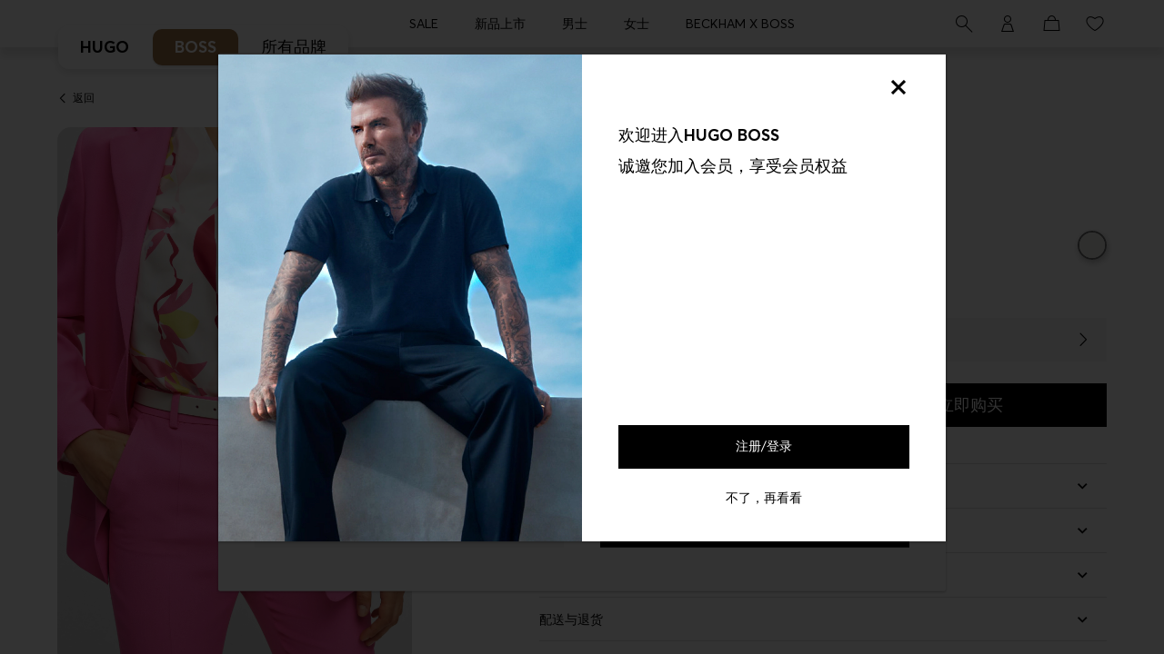

--- FILE ---
content_type: text/html; charset=utf-8
request_url: https://www.hugoboss.cn/productDetail/50492557
body_size: 7004
content:
<!doctype html>
<!--[if IE 9]><html lang="en-US" class="lt-ie9 ie9" data-n-head-ssr lang="zh-CN" data-n-head="%7B%22lang%22:%7B%22ssr%22:%22zh-CN%22%7D%7D"><![endif]-->
<!--[if (gt IE 9)|!(IE)]><!-->
<html data-n-head-ssr lang="zh-CN" data-n-head="%7B%22lang%22:%7B%22ssr%22:%22zh-CN%22%7D%7D" style="font-size:3.75px"><!--<![endif]-->

<head >
  <meta data-n-head="ssr" charset="utf-8"><meta data-n-head="ssr" http-equiv="Expires" content="0"><meta data-n-head="ssr" name="google" content="notranslate"><meta data-n-head="ssr" name="mobile-web-app-capable" content="yes"><meta data-n-head="ssr" name="apple-mobile-web-app-capable" content="yes"><meta data-n-head="ssr" name="apple-mobile-web-app-status-bar-style" content="default"><meta data-n-head="ssr" name="format-detection" content="telephone=no"><meta data-n-head="ssr" name="viewport" content="width=device-width, initial-scale=1.0 maximum-scale=1.0, minimum-scale=1.0, viewport-fit=cover, user-scalable=0"><meta data-n-head="ssr" http-equiv="X-UA-Compatible" content="IE=edge"><meta data-n-head="ssr" data-hid="description" name="description" content=""><meta data-n-head="ssr" data-hid="keywords" name="keywords" content=""><meta data-n-head="ssr" data-hid="image_p" itemprop="image" content="https://asset.hugoboss.cn/websit/hugoboss/LMHshare.jpg"><meta data-n-head="ssr" data-hid="title_p" itemprop="name" content="【BOSS博斯】金色搭扣意大利皮革腰带"><meta data-n-head="ssr" data-hid="keywords_p" name="keywords" itemprop="keywords" content=""><meta data-n-head="ssr" data-hid="description_p" name="description" itemprop="description" content=""><meta data-n-head="ssr" data-hid="title_o" property="og:title" itemprop="title" content="【BOSS博斯】金色搭扣意大利皮革腰带"><meta data-n-head="ssr" data-hid="description_o" property="og:description" itemprop="description" content=""><meta data-n-head="ssr" data-hid="keywords_o" property="og:keywords" itemprop="keywords" content=""><meta data-n-head="ssr" data-hid="image_o" property="og:image" itemprop="image" content="https://asset.hugoboss.cn/websit/hugoboss/LMHshare.jpg"><title>【BOSS博斯】金色搭扣意大利皮革腰带</title><base href="/"><link data-n-head="ssr" rel="icon" type="image/x-icon" href="/favicon.ico"><script data-n-head="ssr" src="/js/common.js"></script><script data-n-head="ssr" src="https://map.qq.com/api/gljs?v=1.exp&amp;key=DKKBZ-O5TCI-335G5-UMUTL-3B4SK-ZUB6Q&amp;libraries=service" type="text/javascript" async></script><script data-n-head="ssr" src="https://apis.map.qq.com/tools/geolocation/min?key=DKKBZ-O5TCI-335G5-UMUTL-3B4SK-ZUB6Q&amp;referer=web-bm-view" type="text/javascript" async></script><script data-n-head="ssr" src="https://res.wx.qq.com/open/js/jweixin-1.3.2.js" type="text/javascript" async></script><link rel="preload" href="/_nuxt/f51aa8b.js" as="script"><link rel="preload" href="/_nuxt/22aa128.js" as="script"><link rel="preload" href="/_nuxt/9d6c212.js" as="script"><link rel="preload" href="/_nuxt/c199709.js" as="script"><link rel="preload" href="/_nuxt/9d59582.js" as="script"><link rel="preload" href="/_nuxt/45c5d04.js" as="script"><link rel="preload" href="/_nuxt/c3b6c93.js" as="script"><link rel="preload" href="/_nuxt/ba1109b.js" as="script"><link rel="preload" href="/_nuxt/css/b774cf7.css" as="style"><link rel="preload" href="/_nuxt/4068538.js" as="script"><link rel="preload" href="/_nuxt/aa837ca.js" as="script"><link rel="preload" href="/_nuxt/c6230b0.js" as="script"><link rel="preload" href="/_nuxt/32a09d0.js" as="script"><link rel="preload" href="/_nuxt/a565b97.js" as="script"><link rel="preload" href="/_nuxt/a87b729.js" as="script"><link rel="preload" href="/_nuxt/701c4d3.js" as="script"><link rel="preload" href="/_nuxt/css/ff9ac23.css" as="style"><link rel="preload" href="/_nuxt/d278b88.js" as="script"><link rel="preload" href="/_nuxt/1e5946d.js" as="script"><link rel="preload" href="/_nuxt/css/aab5d69.css" as="style"><link rel="preload" href="/_nuxt/fd93132.js" as="script"><link rel="preload" href="/_nuxt/d4efdd4.js" as="script"><link rel="preload" href="/_nuxt/987ebfb.js" as="script"><link rel="preload" href="/_nuxt/2826a32.js" as="script"><link rel="preload" href="/_nuxt/css/05c4f39.css" as="style"><link rel="preload" href="/_nuxt/e79fa42.js" as="script"><link rel="preload" href="/_nuxt/6b49844.js" as="script"><link rel="preload" href="/_nuxt/css/c96900b.css" as="style"><link rel="preload" href="/_nuxt/adeaf41.js" as="script"><link rel="preload" href="/_nuxt/css/778a1cc.css" as="style"><link rel="preload" href="/_nuxt/d9b1a2e.js" as="script"><link rel="preload" href="/_nuxt/css/7dd1597.css" as="style"><link rel="preload" href="/_nuxt/4bfdeba.js" as="script"><link rel="preload" href="/_nuxt/8bc068a.js" as="script"><link rel="preload" href="/_nuxt/css/585f37f.css" as="style"><link rel="preload" href="/_nuxt/a6ffaf5.js" as="script"><link rel="preload" href="/_nuxt/css/29010bb.css" as="style"><link rel="preload" href="/_nuxt/d840c43.js" as="script"><link rel="preload" href="/_nuxt/css/c50063e.css" as="style"><link rel="preload" href="/_nuxt/0ed8a26.js" as="script"><link rel="stylesheet" href="/_nuxt/css/b774cf7.css"><link rel="stylesheet" href="/_nuxt/css/ff9ac23.css"><link rel="stylesheet" href="/_nuxt/css/aab5d69.css"><link rel="stylesheet" href="/_nuxt/css/05c4f39.css"><link rel="stylesheet" href="/_nuxt/css/c96900b.css"><link rel="stylesheet" href="/_nuxt/css/778a1cc.css"><link rel="stylesheet" href="/_nuxt/css/7dd1597.css"><link rel="stylesheet" href="/_nuxt/css/585f37f.css"><link rel="stylesheet" href="/_nuxt/css/29010bb.css"><link rel="stylesheet" href="/_nuxt/css/c50063e.css">
</head>

<body >
  <img id="websit-auto-image" src="https://asset.hugoboss.cn/websit/hugoboss/LMHshare.jpg?imageView2/0/format/webp/q/100/ignore-error/1" alt="hugoboss" style="display:none">
  <h1 id="websit-auto-desc" style="display:none">HUGO BOSS</h1>
  <div data-server-rendered="true" id="__nuxt"><div id="__layout"><div id="hugobosspage" class="page" data-v-38a6066b><header data-v-38a6066b><div class="header-container" data-v-1eef031e data-v-38a6066b><!----></div></header> <section class="main" data-v-38a6066b><div class="productDetail-container" data-v-70a643f0 data-v-38a6066b><div class="productInfo-warp" data-v-70a643f0><div class="back-pc" data-v-70a643f0><i class="iconfont icon-arrow16_16" data-v-70a643f0></i> <p data-v-70a643f0>返回</p></div> <div class="left-warp" data-v-70a643f0><div class="img-item" data-v-70a643f0><img src="https://pimimg.hugoboss.cn/applet-upload/1692866468-400-50492557-271-4526TH.png?imageView2/0/format/webp/q/100/ignore-error/1" alt="【BOSS博斯】金色搭扣意大利皮革腰带" data-v-70a643f0><img src="https://pimimg.hugoboss.cn/applet-upload/1692866468-400-50492557-271-4426TH.png?imageView2/0/format/webp/q/100/ignore-error/1" alt="【BOSS博斯】金色搭扣意大利皮革腰带" data-v-70a643f0><img src="https://pimimg.hugoboss.cn/applet-upload/1692866467-400-50492557-271-4126TH.png?imageView2/0/format/webp/q/100/ignore-error/1" alt="【BOSS博斯】金色搭扣意大利皮革腰带" data-v-70a643f0><img src="https://pimimg.hugoboss.cn/applet-upload/1692866467-400-50492557-271-5026TH.png?imageView2/0/format/webp/q/100/ignore-error/1" alt="【BOSS博斯】金色搭扣意大利皮革腰带" data-v-70a643f0><img src="https://pimimg.hugoboss.cn/applet-upload/1692866468-400-50492557-271-4926TH.png?imageView2/0/format/webp/q/100/ignore-error/1" alt="【BOSS博斯】金色搭扣意大利皮革腰带" data-v-70a643f0></div></div> <div class="right-warp" data-v-70a643f0><div class="sticky-container" style="top:140px;" data-v-70a643f0><div class="product-into" data-v-70a643f0><div class="p-material" data-v-70a643f0></div> <div class="p-name" data-v-70a643f0>【BOSS博斯】金色搭扣意大利皮革腰带</div> <div class="p-price" data-v-70a643f0><span data-v-70a643f0>¥
                1,050.00</span> <span style="display:none;" data-v-70a643f0>¥
                1,050.00</span></div> <div class="p-color" data-v-70a643f0><div class="p-label" data-v-70a643f0><span data-v-70a643f0>颜色</span> <span data-v-70a643f0>卡其色</span></div> <div class="p-info" data-v-70a643f0><div class="color-item active" data-v-70a643f0><img src="https://pimimg.hugoboss.cn/applet-upload/1692866467-400-50492557-271-ColorBlock.png?imageView2/0/format/webp/q/100/ignore-error/1" alt="卡其色" class="icon" data-v-70a643f0></div></div></div> <!----></div> <div class="sizeSelect-warp" data-v-70a643f0><div class="love-icon" data-v-70a643f0><i class="icon iconfont icon-wishlist_default_24_24" style="display:;" data-v-70a643f0></i> <i class="icon iconfont icon-wishlist_hover_24_24" style="display:none;" data-v-70a643f0></i></div> <div class="size-value" data-v-70a643f0><span data-v-70a643f0>选择你的尺码</span> <i class="el-icon-arrow-right right-arrow" data-v-70a643f0></i></div></div> <div class="btn-warp" data-v-70a643f0><div class="left-btn" data-v-70a643f0>
                放入购物袋
              </div> <div class="right-btn" data-v-70a643f0>
                立即购买
              </div></div> <div class="description-warp" data-v-70a643f0><div role="tablist" aria-multiselectable="true" class="el-collapse" data-v-70a643f0><div class="el-collapse-item" data-v-70a643f0><div role="tab" aria-controls="el-collapse-content-1465" aria-describedby="el-collapse-content-1465"><div role="button" id="el-collapse-head-1465" tabindex="0" class="el-collapse-item__header"><span data-v-70a643f0>商品描述</span> <!----> <span class="icon iconfont icon-arrow_24_24" data-v-70a643f0></span><i class="el-collapse-item__arrow el-icon-arrow-right"></i></div></div><div role="tabpanel" aria-hidden="true" aria-labelledby="el-collapse-head-1465" id="el-collapse-content-1465" class="el-collapse-item__wrap" style="display:none;"><div class="el-collapse-item__content"> <div class="collapse-item-warp" data-v-70a643f0><div class="collapse-item-warp-content" data-v-70a643f0><p class="text-content-list" data-v-70a643f0><!----> <span data-v-70a643f0>BOSS 出品腰带，宽 2.5 厘米，精选意大利皮革，搭配刻有徽标的金色金属搭扣。为了确保贴合，我们建议您选择比腰围大一号的尺码。此产品所用皮革主要源自对环境污染小的皮革厂。购买此产品，即可通过 Leather Working Group (LWG) 为负责任皮革制造贡献一份力量。我们仅使用来自食品加工厂的毛皮。</span></p></div></div></div></div></div><div class="el-collapse-item" data-v-70a643f0><div role="tab" aria-controls="el-collapse-content-3668" aria-describedby="el-collapse-content-3668"><div role="button" id="el-collapse-head-3668" tabindex="0" class="el-collapse-item__header"><span data-v-70a643f0>商品材质</span> <!----> <span class="icon iconfont icon-arrow_24_24" data-v-70a643f0></span><i class="el-collapse-item__arrow el-icon-arrow-right"></i></div></div><div role="tabpanel" aria-hidden="true" aria-labelledby="el-collapse-head-3668" id="el-collapse-content-3668" class="el-collapse-item__wrap" style="display:none;"><div class="el-collapse-item__content"> <div class="collapse-item-warp" data-v-70a643f0><div class="collapse-item-warp-content" data-v-70a643f0><p class="text-content-list" data-v-70a643f0><!----> <span data-v-70a643f0>材质:带面:牛皮剖层革;带里:牛皮剖层革</span></p></div></div></div></div></div><div class="el-collapse-item" data-v-70a643f0><div role="tab" aria-controls="el-collapse-content-363" aria-describedby="el-collapse-content-363"><div role="button" id="el-collapse-head-363" tabindex="0" class="el-collapse-item__header"><span data-v-70a643f0>版型</span> <!----> <span class="icon iconfont icon-arrow_24_24" data-v-70a643f0></span><i class="el-collapse-item__arrow el-icon-arrow-right"></i></div></div><div role="tabpanel" aria-hidden="true" aria-labelledby="el-collapse-head-363" id="el-collapse-content-363" class="el-collapse-item__wrap" style="display:none;"><div class="el-collapse-item__content"> <div class="collapse-item-warp" data-v-70a643f0><div class="collapse-item-warp-content" data-v-70a643f0><p class="text-content-list" data-v-70a643f0><!----> <span data-v-70a643f0>标准</span></p></div></div></div></div></div><div class="el-collapse-item" data-v-70a643f0><div role="tab" aria-controls="el-collapse-content-2984" aria-describedby="el-collapse-content-2984"><div role="button" id="el-collapse-head-2984" tabindex="0" class="el-collapse-item__header"><span data-v-70a643f0>配送与退货</span> <!----> <span class="icon iconfont icon-arrow_24_24" data-v-70a643f0></span><i class="el-collapse-item__arrow el-icon-arrow-right"></i></div></div><div role="tabpanel" aria-hidden="true" aria-labelledby="el-collapse-head-2984" id="el-collapse-content-2984" class="el-collapse-item__wrap" style="display:none;"><div class="el-collapse-item__content"> <div class="collapse-item-warp" data-v-70a643f0><div class="collapse-item-warp-content" data-v-70a643f0><p class="text-content-list" data-v-70a643f0><!----> <span data-v-70a643f0>我们会在48小时内发出订单商品 （预售商品、定制商品除外）。默认采用顺丰速运物流配送，预计送达时间仅供参考，您可以登录后选择“我的账户”点击“我的订单”查看并跟踪您的包裹状态。

自您签收之日起，经本商城购买的商品未经使用不影响二次销售，配件及吊牌、标签完好的情况下原包装退回，即可享受七天无理由退货服务。
注：出于安全和卫生问题的考虑，商品(如内衣、内裤、泳衣、袜子等贴身服饰或其它指定产品)不支持七天无理由退货服务。常规商品如有受损、使用、污渍吊牌标签缺失、经过修改或裁剪等情况，我们将有权拒绝您的退货请求，感谢您的谅解。</span></p></div></div></div></div></div></div></div> <!----></div></div></div> <!----> <!----> <!----> <div tabindex="-1" class="el-drawer__wrapper colorDrawer" style="display:none;" data-v-53f89b44 data-v-70a643f0><div role="document" tabindex="-1" class="el-drawer__container"><div aria-modal="true" aria-labelledby="el-drawer__title" aria-label="" role="dialog" tabindex="-1" class="el-drawer btt" style="height:30%;"><header id="el-drawer__title" class="el-drawer__header"><span role="heading" title=""></span><button aria-label="close drawer" type="button" class="el-drawer__close-btn"><i class="el-dialog__close el-icon el-icon-close"></i></button></header><!----></div></div></div> <div tabindex="-1" class="el-drawer__wrapper sizeDrawer" style="display:none;" data-v-e42930ec data-v-70a643f0><div role="document" tabindex="-1" class="el-drawer__container"><div aria-modal="true" aria-labelledby="el-drawer__title" aria-label="" role="dialog" tabindex="-1" class="el-drawer rtl" style="width:30%;"><header id="el-drawer__title" class="el-drawer__header"><span role="heading" title=""></span><button aria-label="close drawer" type="button" class="el-drawer__close-btn"><i class="el-dialog__close el-icon el-icon-close"></i></button></header><!----></div></div></div> <div tabindex="-1" class="el-drawer__wrapper addCardDrawer" style="display:none;" data-v-4237852c data-v-70a643f0><div role="document" tabindex="-1" class="el-drawer__container"><div aria-modal="true" aria-labelledby="el-drawer__title" aria-label="" role="dialog" tabindex="-1" class="el-drawer btt" style="height:30%;"><header id="el-drawer__title" class="el-drawer__header"><span role="heading" title=""></span><button aria-label="close drawer" type="button" class="el-drawer__close-btn"><i class="el-dialog__close el-icon el-icon-close"></i></button></header><!----></div></div></div></div></section> <footer class="page-footer" data-v-38a6066b><div class="footer-container" data-v-b82ff19a data-v-38a6066b><!----><!----><!----><!----><!----><!----><!----><!----><!----></div></footer> <!----> <!----></div></div></div><script>window.__NUXT__=(function(a,b,c,d,e,f,g,h,i,j,k,l,m,n,o,p,q,r,s,t,u,v,w,x,y,z,A,B,C,D,E,F,G,H,I,J,K,L,M,N,O,P,Q,R,S,T,U,V,W,X,Y,Z,_,$,aa,ab,ac,ad,ae,af,ag,ah,ai,aj,ak,al,am,an,ao,ap){F.attrCode="Material";F.attrName="商品材质";F.attrValueType=k;F.attrValue=G;F.sort=e;F.valueList=[{attrValue:G,attrValueCode:a,sort:b,attrPic:a}];H.attrCode="Style";H.attrName="版型";H.attrValueType=v;H.attrValue=I;H.sort=k;H.valueList=[{attrValue:I,attrValueCode:"regular",sort:k,attrPic:a}];J.attrCode="Delivery and Return";J.attrName="配送与退货";J.attrValueType=k;J.attrValue=K;J.sort=4;J.valueList=[{attrValue:K,attrValueCode:a,sort:b,attrPic:a}];L[0]=p;L[1]=M;L[2]=N;L[3]=O;L[4]=P;R.color=i;R.size=m;T.color=i;T.size=n;V.color=i;V.size=o;return {layout:"default",data:[{pdpBrandCode:j,productInfo:{name:t,code:D,colorCode:i,goodsSizeTablePic:a,mainPicUrl:p,productInfoList:[{attrCode:E,attrName:"商品描述",attrValue:u,sort:c,valueList:[{attrPic:a,attrValue:u,attrValueCode:E,sort:b}]},F,H,J],tagList:[],favorite:c,colorInfoObj:{"271":{name:w,colorCode:i,icon:x,urlList:L,salesPrice:d,standardPrice:d,sizeObj:{"EU:80":{sizeCode:m,sizeValue:m,code:Q,name:a,description:a,standardPrice:d,salesPrice:d,inStock:c,stockNum:c,salesAttr:R,goodsArrivalNoticeSubscribeStatus:b,lockedStockNum:c},"EU:85":{sizeCode:n,sizeValue:n,code:S,name:a,description:a,standardPrice:d,salesPrice:d,inStock:c,stockNum:c,salesAttr:T,goodsArrivalNoticeSubscribeStatus:b,lockedStockNum:c},"EU:90":{sizeCode:o,sizeValue:o,code:U,name:a,description:a,standardPrice:d,salesPrice:d,inStock:c,stockNum:c,salesAttr:V,goodsArrivalNoticeSubscribeStatus:b,lockedStockNum:c}}}},mainPicUrlList:L,mainColor:{url:x,name:w,colorCode:i},salesPrice:d,standardPrice:d,initData:{code:D,name:t,colorCode:i,favorite:c,labelList:[],newLabelList:[],skuLabelList:[],mainPicUrl:p,mainPicUrlList:[p,M,N,O,P],alwaysShowMainPicUrlList:[],mainPicVideo:b,goodsColorVideoMap:b,goodsColorVideoListMap:b,salesPrice:d,maxSalesPrice:d,standardPrice:d,maxStandardPrice:d,skuSalesPriceDiffFlag:e,brand:f,newExtendAttr:[F,H,J,{attrCode:"Product brand",attrName:"商品品牌",attrValueType:v,attrValue:"所有品牌,BOSS",sort:W,valueList:[{attrValue:X,attrValueCode:Y,sort:e,attrPic:a},{attrValue:j,attrValueCode:j,sort:v,attrPic:a}]}],description:u,goodsDetailRichText:a,newSalesAttr:[{attrCode:"color",attrName:"颜色",list:[{attrValueCode:i,attrValue:w,attrPic:"https:\u002F\u002Fasset.hugoboss.cn\u002F94bdde9d-ee85-473c-ba2c-351639a93c3d.png",attrPicFromAbbrPic:x}]},{attrCode:"size",attrName:"尺码",list:[{attrValueCode:m,attrValue:m,attrPic:a,attrPicFromAbbrPic:a},{attrValueCode:n,attrValue:n,attrPic:a,attrPicFromAbbrPic:a},{attrValueCode:o,attrValue:o,attrPic:a,attrPicFromAbbrPic:a}]}],newSkuVOList:[{code:S,name:a,description:a,standardPrice:d,salesPrice:d,inStock:c,stockNum:c,salesAttr:T,goodsArrivalNoticeSubscribeStatus:b,lockedStockNum:c},{code:Q,name:a,description:a,standardPrice:d,salesPrice:d,inStock:c,stockNum:c,salesAttr:R,goodsArrivalNoticeSubscribeStatus:b,lockedStockNum:c},{code:U,name:a,description:a,standardPrice:d,salesPrice:d,inStock:c,stockNum:c,salesAttr:V,goodsArrivalNoticeSubscribeStatus:b,lockedStockNum:c}],goodsDetailPic:"https:\u002F\u002Fimg.ibaiqiu.com\u002Fpim-upload\u002F400",goodsSizeTablePic:a,goodsDetailVideo:b,goodsColorPic:{"271":"https:\u002F\u002Fpimimg.hugoboss.cn\u002Fapplet-upload\u002F1692866468-400-50492557-271-4526TH.png,https:\u002F\u002Fpimimg.hugoboss.cn\u002Fapplet-upload\u002F1692866468-400-50492557-271-4426TH.png,https:\u002F\u002Fpimimg.hugoboss.cn\u002Fapplet-upload\u002F1692866467-400-50492557-271-4126TH.png,https:\u002F\u002Fpimimg.hugoboss.cn\u002Fapplet-upload\u002F1692866467-400-50492557-271-5026TH.png,https:\u002F\u002Fpimimg.hugoboss.cn\u002Fapplet-upload\u002F1692866468-400-50492557-271-4926TH.png"},goodsSharePic:{},colorCodeLowestPriceMap:{"271":{salesPrice:d,standardPrice:d,skuSalesPriceDiffFlag:e}},isGift:c,preSaleInfo:b,canCurrentUserBuyThisItem:e,categoriesList:[[{recordId:q,categoryCode:j,categoryName:j,title:a,categoryDesc:a,categoryStatus:e,categoryPicId:b,categoryPic:a,categoryVideo:a,plpListPicId:b,plpListPic:a,plpListVideo:a,navigationPic:a,sharePic:a,sizeTableId:b,sizeTable:a,sizeTableTwo:a,sizeTableText:a,parentId:c,categorySort:Z,categoryGroupCode:g,remark:a,explanation:a,categoryGoodsSortSwitch:c,categoryGoodsSortMethod:r,shopCode:h,tenantCode:f,createTime:_,createUser:a,updateTime:y,updateUser:a,childList:[],goodsQuantity:b,code:a},{recordId:$,categoryCode:"SALE-BOSS",categoryName:"SALE",title:a,categoryDesc:a,categoryStatus:e,categoryPicId:b,categoryPic:a,categoryVideo:a,plpListPicId:b,plpListPic:a,plpListVideo:a,navigationPic:a,sharePic:a,sizeTableId:b,sizeTable:a,sizeTableTwo:a,sizeTableText:a,parentId:q,categorySort:e,categoryGroupCode:g,remark:a,explanation:a,categoryGoodsSortSwitch:e,categoryGoodsSortMethod:a,shopCode:h,tenantCode:f,createTime:b,createUser:a,updateTime:"2025-11-05 17:56:07",updateUser:a,childList:[],goodsQuantity:b,code:a},{recordId:aa,categoryCode:"SALE-MB-acc",categoryName:z,title:a,categoryDesc:a,categoryStatus:e,categoryPicId:b,categoryPic:a,categoryVideo:a,plpListPicId:b,plpListPic:a,plpListVideo:a,navigationPic:a,sharePic:a,sizeTableId:b,sizeTable:a,sizeTableTwo:a,sizeTableText:a,parentId:$,categorySort:W,categoryGroupCode:g,remark:a,explanation:a,categoryGoodsSortSwitch:c,categoryGoodsSortMethod:a,shopCode:h,tenantCode:f,createTime:b,createUser:a,updateTime:"2024-12-11 11:31:18",updateUser:a,childList:[],goodsQuantity:b,code:a},{recordId:6244,categoryCode:"SALE-MB-belt",categoryName:A,title:a,categoryDesc:a,categoryStatus:e,categoryPicId:b,categoryPic:a,categoryVideo:a,plpListPicId:b,plpListPic:a,plpListVideo:a,navigationPic:a,sharePic:a,sizeTableId:b,sizeTable:a,sizeTableTwo:a,sizeTableText:a,parentId:aa,categorySort:k,categoryGroupCode:g,remark:a,explanation:a,categoryGoodsSortSwitch:c,categoryGoodsSortMethod:a,shopCode:h,tenantCode:f,createTime:b,createUser:a,updateTime:"2025-06-27 19:15:16",updateUser:a,childList:[],goodsQuantity:b,code:a}],[{recordId:ab,categoryCode:Y,categoryName:X,title:a,categoryDesc:a,categoryStatus:e,categoryPicId:b,categoryPic:a,categoryVideo:a,plpListPicId:b,plpListPic:a,plpListVideo:a,navigationPic:a,sharePic:a,sizeTableId:b,sizeTable:"https:\u002F\u002Fasset.hugoboss.cn\u002Fc3b9c1fc-724e-420a-9389-ee04ff56c556.png,https:\u002F\u002Fasset.hugoboss.cn\u002Fc3b9c1fc-724e-420a-9389-ee04ff56c556.png",sizeTableTwo:a,sizeTableText:a,parentId:c,categorySort:9,categoryGroupCode:g,remark:a,explanation:a,categoryGoodsSortSwitch:c,categoryGoodsSortMethod:r,shopCode:h,tenantCode:f,createTime:"2023-08-14 14:44:26",createUser:a,updateTime:y,updateUser:a,childList:[],goodsQuantity:b,code:a},{recordId:ac,categoryCode:"women",categoryName:ad,title:a,categoryDesc:a,categoryStatus:e,categoryPicId:ae,categoryPic:af,categoryVideo:a,plpListPicId:b,plpListPic:a,plpListVideo:a,navigationPic:a,sharePic:a,sizeTableId:b,sizeTable:"https:\u002F\u002Fasset.hugoboss.cn\u002F8311e1ba-f4d6-4537-b4bf-05cdbf58a9ac.jpg,https:\u002F\u002Fasset.hugoboss.cn\u002Fabacc76e-829a-4435-9467-6d87762be2b6.jpg",sizeTableTwo:a,sizeTableText:a,parentId:ab,categorySort:12,categoryGroupCode:g,remark:"productList\u002FW-newarrival?brandCode=AllBrands&categoryName=女士新品",explanation:a,categoryGoodsSortSwitch:c,categoryGoodsSortMethod:a,shopCode:h,tenantCode:f,createTime:"2023-08-14 15:02:22",createUser:a,updateTime:"2025-11-13 11:09:13",updateUser:a,childList:[],goodsQuantity:b,code:a},{recordId:ag,categoryCode:"W-acc",categoryName:z,title:a,categoryDesc:a,categoryStatus:e,categoryPicId:b,categoryPic:a,categoryVideo:a,plpListPicId:B,plpListPic:C,plpListVideo:a,navigationPic:a,sharePic:a,sizeTableId:b,sizeTable:a,sizeTableTwo:a,sizeTableText:a,parentId:ac,categorySort:k,categoryGroupCode:g,remark:a,explanation:a,categoryGoodsSortSwitch:c,categoryGoodsSortMethod:a,shopCode:h,tenantCode:f,createTime:"2023-08-14 15:26:37",createUser:a,updateTime:s,updateUser:a,childList:[],goodsQuantity:b,code:a},{recordId:5754,categoryCode:"W-belt",categoryName:A,title:a,categoryDesc:a,categoryStatus:e,categoryPicId:b,categoryPic:a,categoryVideo:a,plpListPicId:9160,plpListPic:"https:\u002F\u002Fasset.hugoboss.cn\u002Ff29f3c00-b7ee-4035-94a7-4c9c73edfd4f.jpg",plpListVideo:a,navigationPic:a,sharePic:a,sizeTableId:b,sizeTable:a,sizeTableTwo:a,sizeTableText:a,parentId:ag,categorySort:ah,categoryGroupCode:g,remark:a,explanation:a,categoryGoodsSortSwitch:c,categoryGoodsSortMethod:r,shopCode:h,tenantCode:f,createTime:"2023-09-03 18:52:19",createUser:a,updateTime:s,updateUser:a,childList:[],goodsQuantity:b,code:a}],[{recordId:q,categoryCode:j,categoryName:j,title:a,categoryDesc:a,categoryStatus:e,categoryPicId:b,categoryPic:a,categoryVideo:a,plpListPicId:b,plpListPic:a,plpListVideo:a,navigationPic:a,sharePic:a,sizeTableId:b,sizeTable:a,sizeTableTwo:a,sizeTableText:a,parentId:c,categorySort:Z,categoryGroupCode:g,remark:a,explanation:a,categoryGoodsSortSwitch:c,categoryGoodsSortMethod:r,shopCode:h,tenantCode:f,createTime:_,createUser:a,updateTime:y,updateUser:a,childList:[],goodsQuantity:b,code:a},{recordId:ai,categoryCode:"B-women",categoryName:ad,title:a,categoryDesc:a,categoryStatus:e,categoryPicId:ae,categoryPic:af,categoryVideo:a,plpListPicId:b,plpListPic:a,plpListVideo:a,navigationPic:a,sharePic:a,sizeTableId:b,sizeTable:a,sizeTableTwo:a,sizeTableText:a,parentId:q,categorySort:11,categoryGroupCode:g,remark:"productList\u002FWB-newarrival?brandCode=BOSS&categoryName=女士新品",explanation:a,categoryGoodsSortSwitch:c,categoryGoodsSortMethod:a,shopCode:h,tenantCode:f,createTime:"2023-08-14 16:26:44",createUser:a,updateTime:"2025-11-13 11:08:35",updateUser:a,childList:[],goodsQuantity:b,code:a},{recordId:aj,categoryCode:"WB-acc",categoryName:z,title:a,categoryDesc:a,categoryStatus:e,categoryPicId:b,categoryPic:a,categoryVideo:a,plpListPicId:B,plpListPic:C,plpListVideo:a,navigationPic:a,sharePic:a,sizeTableId:b,sizeTable:a,sizeTableTwo:a,sizeTableText:a,parentId:ai,categorySort:k,categoryGroupCode:g,remark:a,explanation:a,categoryGoodsSortSwitch:c,categoryGoodsSortMethod:a,shopCode:h,tenantCode:f,createTime:"2023-08-14 16:39:01",createUser:a,updateTime:s,updateUser:a,childList:[],goodsQuantity:b,code:a},{recordId:5755,categoryCode:"WB-belt",categoryName:A,title:a,categoryDesc:a,categoryStatus:e,categoryPicId:b,categoryPic:a,categoryVideo:a,plpListPicId:B,plpListPic:C,plpListVideo:a,navigationPic:a,sharePic:a,sizeTableId:b,sizeTable:a,sizeTableTwo:a,sizeTableText:a,parentId:aj,categorySort:ah,categoryGroupCode:g,remark:a,explanation:a,categoryGoodsSortSwitch:c,categoryGoodsSortMethod:a,shopCode:h,tenantCode:f,createTime:"2023-09-03 18:53:48",createUser:a,updateTime:s,updateUser:a,childList:[],goodsQuantity:b,code:a}]],isHotGoods:c,mainColorCode:i}},curColorCode:i}],fetch:{},error:b,state:{isLogin:l,loading:l,device:"pc",mobMaxWidth:512,ipadMaxWidth:1024,route:{},afterLoginPath:"\u002FAllBrands",ratio:e,userId:b,brandCode:j,categoryGroupCode:b,notificationHeight:c,currTDK:{title:t,description:a,keywords:a,image:ak,initDataSet:{title:"HUGO BOSS",description:"标准配送免运费! 现在，登录HUGO BOSS中国官方商城，开启您的HUGO BOSS发现之旅吧！",keywords:"HUGO,BOSS,HUGO BOSS线上商店",image:ak}},updateCartTime:a,updateWishTime:a,isCateLoadiongOK:l,favorite:{switchedCollection:{code:b,isFavorite:l},smallFavoriteShow:l,needClose:l},personalLayout:{personalCenterLayoutList:[{label:"我的资料",linkUrl:al,key:al},{label:"我的订单",linkUrl:am,key:am},{label:"地址簿",linkUrl:an,key:an},{label:"我的心愿单",linkUrl:ao,key:ao},{label:"优惠券",linkUrl:ap,key:ap}],orderStatusList:[{label:"全部订单",status:a},{label:"待支付",status:"0"},{label:"待发货",status:"1"},{label:"待收货",status:"2,5"},{label:"已完成",status:"3"},{label:"交易关闭",status:"4"}],noticeMenu:b},plp:{sortRuleId:a,ruleList:[]}},serverRendered:true,routePath:"\u002FproductDetail\u002F50492557",config:{_app:{basePath:"\u002F",assetsPath:"\u002F_nuxt\u002F",cdnURL:b}}}}("",null,0,"1050.00",1,"hugoboss","ALL-BRANDS","hugoboss_website","271","BOSS",3,false,"EU:80","EU:85","EU:90","https:\u002F\u002Fpimimg.hugoboss.cn\u002Fapplet-upload\u002F1692866468-400-50492557-271-4526TH.png",5574,"asc","2024-10-16 17:20:25","【BOSS博斯】金色搭扣意大利皮革腰带","BOSS 出品腰带，宽 2.5 厘米，精选意大利皮革，搭配刻有徽标的金色金属搭扣。为了确保贴合，我们建议您选择比腰围大一号的尺码。此产品所用皮革主要源自对环境污染小的皮革厂。购买此产品，即可通过 Leather Working Group (LWG) 为负责任皮革制造贡献一份力量。我们仅使用来自食品加工厂的毛皮。",2,"卡其色","https:\u002F\u002Fpimimg.hugoboss.cn\u002Fapplet-upload\u002F1692866467-400-50492557-271-ColorBlock.png","2025-11-13 11:08:23","配饰","腰带",10885,"https:\u002F\u002Fasset.hugoboss.cn\u002F10a15076-5690-45a4-8fb2-33a4d9d86d14.jpg","50492557","Product description",{},"材质:带面:牛皮剖层革;带里:牛皮剖层革",{},"标准",{},"我们会在48小时内发出订单商品 （预售商品、定制商品除外）。默认采用顺丰速运物流配送，预计送达时间仅供参考，您可以登录后选择“我的账户”点击“我的订单”查看并跟踪您的包裹状态。\n\n自您签收之日起，经本商城购买的商品未经使用不影响二次销售，配件及吊牌、标签完好的情况下原包装退回，即可享受七天无理由退货服务。\n注：出于安全和卫生问题的考虑，商品(如内衣、内裤、泳衣、袜子等贴身服饰或其它指定产品)不支持七天无理由退货服务。常规商品如有受损、使用、污渍吊牌标签缺失、经过修改或裁剪等情况，我们将有权拒绝您的退货请求，感谢您的谅解。",Array(5),"https:\u002F\u002Fpimimg.hugoboss.cn\u002Fapplet-upload\u002F1692866468-400-50492557-271-4426TH.png","https:\u002F\u002Fpimimg.hugoboss.cn\u002Fapplet-upload\u002F1692866467-400-50492557-271-4126TH.png","https:\u002F\u002Fpimimg.hugoboss.cn\u002Fapplet-upload\u002F1692866467-400-50492557-271-5026TH.png","https:\u002F\u002Fpimimg.hugoboss.cn\u002Fapplet-upload\u002F1692866468-400-50492557-271-4926TH.png","4063538205282",{},"4063537859240",{},"4063538205299",{},5,"所有品牌","AllBrands",8,"2023-08-14 16:05:15",6335,6338,5472,5522,"女士",12809,"https:\u002F\u002Fasset.hugoboss.cn\u002Fe4e3478b-7ad6-43a9-937a-2fc01d72f195.jpg",5558,7,5651,5674,"https:\u002F\u002Fasset.hugoboss.cn\u002Fwebsit\u002Fhugoboss\u002FLMHshare.jpg","myProfile","orderList","addressBook","wishList","coupon"));</script><script src="/_nuxt/f51aa8b.js" defer></script><script src="/_nuxt/a6ffaf5.js" defer></script><script src="/_nuxt/d840c43.js" defer></script><script src="/_nuxt/0ed8a26.js" defer></script><script src="/_nuxt/22aa128.js" defer></script><script src="/_nuxt/9d6c212.js" defer></script><script src="/_nuxt/c199709.js" defer></script><script src="/_nuxt/9d59582.js" defer></script><script src="/_nuxt/45c5d04.js" defer></script><script src="/_nuxt/c3b6c93.js" defer></script><script src="/_nuxt/ba1109b.js" defer></script><script src="/_nuxt/4068538.js" defer></script><script src="/_nuxt/aa837ca.js" defer></script><script src="/_nuxt/c6230b0.js" defer></script><script src="/_nuxt/32a09d0.js" defer></script><script src="/_nuxt/a565b97.js" defer></script><script src="/_nuxt/a87b729.js" defer></script><script src="/_nuxt/701c4d3.js" defer></script><script src="/_nuxt/d278b88.js" defer></script><script src="/_nuxt/1e5946d.js" defer></script><script src="/_nuxt/fd93132.js" defer></script><script src="/_nuxt/d4efdd4.js" defer></script><script src="/_nuxt/987ebfb.js" defer></script><script src="/_nuxt/2826a32.js" defer></script><script src="/_nuxt/e79fa42.js" defer></script><script src="/_nuxt/6b49844.js" defer></script><script src="/_nuxt/adeaf41.js" defer></script><script src="/_nuxt/d9b1a2e.js" defer></script><script src="/_nuxt/4bfdeba.js" defer></script><script src="/_nuxt/8bc068a.js" defer></script>
</body>

</html>

--- FILE ---
content_type: text/css; charset=UTF-8
request_url: https://www.hugoboss.cn/_nuxt/css/05c4f39.css
body_size: 1932
content:
#__nuxt #__layout[data-v-70bcc817],#__nuxt[data-v-70bcc817]{height:100%}img[data-v-70bcc817]{font-size:0}body[data-v-70bcc817],div[data-v-70bcc817],li[data-v-70bcc817],p[data-v-70bcc817],span[data-v-70bcc817],ul[data-v-70bcc817]{-webkit-tap-highlight-color:rgba(0,0,0,0);font-size:3.2rem;list-style:none;margin:0}body[data-v-70bcc817],html[data-v-70bcc817]{height:100%;overflow:hidden;touch-action:manipulation}body[data-v-70bcc817],html[data-v-70bcc817],input[data-v-70bcc817]{font-family:AvertaPE-Regular,NotoSansSC-Regular,sans-serif}a[data-v-70bcc817]:active,a[data-v-70bcc817]:focus{outline:none}a[data-v-70bcc817],a[data-v-70bcc817]:focus,a[data-v-70bcc817]:hover{color:inherit;cursor:pointer;-webkit-text-decoration:none;text-decoration:none}a[data-v-70bcc817]{display:inline-block;height:100%;width:100%}[data-v-70bcc817]{word-wrap:break-word;box-sizing:border-box;word-break:break-word}.fs42[data-v-70bcc817]{font-size:11.2rem}.fs40[data-v-70bcc817]{font-size:10.667rem}.fs22[data-v-70bcc817]{font-size:5.867rem}.fs24[data-v-70bcc817]{font-size:6.4rem}.fs1[data-v-70bcc817]{font-size:1px}.fs12[data-v-70bcc817]{font-size:3.2rem}.fs14[data-v-70bcc817]{font-size:3.733rem}.fs16[data-v-70bcc817]{font-size:4.267rem}.fs18[data-v-70bcc817]{font-size:4.8rem}.fs20[data-v-70bcc817]{font-size:5.333rem}.fc000[data-v-70bcc817],.fc373737[data-v-70bcc817]{color:#000}.fc707070[data-v-70bcc817]{color:#707070}.fc333[data-v-70bcc817]{color:#333}.fcfff[data-v-70bcc817]{color:#fff}.bgColor000[data-v-70bcc817]{background-color:#000}.title-underline[data-v-70bcc817]{border-bottom:1px solid #000;cursor:pointer}.err-tips[data-v-70bcc817]{color:#84141c}.page-container[data-v-70bcc817]{margin:auto;padding:2.133rem 0 17.067rem;width:100%}.account-title[data-v-70bcc817]{color:#000;font-family:AvertaPE-Extrabold;font-size:11.2rem;font-weight:600;margin:14.933rem 0 17.067rem;text-align:center}.marginBom24px[data-v-70bcc817]{margin-bottom:6.4rem}.hover-dg[data-v-70bcc817]{cursor:pointer;position:relative;transition:opacity .2s linear;white-space:nowrap}.hover-dg[data-v-70bcc817]:after{background:#fff;bottom:-.8rem;content:"";display:block;height:1px;left:0;position:absolute;transition:all .2s linear;width:0}.hover-dg[data-v-70bcc817]:hover{opacity:1}.hover-dg[data-v-70bcc817]:hover:after{width:100%}.shrink-0[data-v-70bcc817]{flex-shrink:0}.flex-c-start-center[data-v-70bcc817]{justify-content:center}.flex-c-start-center[data-v-70bcc817],.flex-c-start-start[data-v-70bcc817]{align-items:flex-start;display:flex;flex-flow:column}.flex-c-start-start[data-v-70bcc817]{justify-content:flex-start}.flex-c-start-end[data-v-70bcc817]{justify-content:flex-end}.flex-c-start-between[data-v-70bcc817],.flex-c-start-end[data-v-70bcc817]{align-items:flex-start;display:flex;flex-flow:column}.flex-c-start-between[data-v-70bcc817]{justify-content:space-between}.flex-c-center-start[data-v-70bcc817]{justify-content:flex-start}.flex-c-center-center[data-v-70bcc817],.flex-c-center-start[data-v-70bcc817]{align-items:center;display:flex;flex-flow:column}.flex-c-center-center[data-v-70bcc817]{justify-content:center}.flex-c-center-around[data-v-70bcc817]{justify-content:space-around}.flex-c-center-around[data-v-70bcc817],.flex-c-center-end[data-v-70bcc817]{align-items:center;display:flex;flex-flow:column}.flex-c-center-end[data-v-70bcc817]{justify-content:flex-end}.flex-c-center-between[data-v-70bcc817]{align-items:center;display:flex;flex-flow:column;justify-content:space-between}.flex-c-end-start[data-v-70bcc817]{justify-content:flex-start}.flex-c-end-end[data-v-70bcc817],.flex-c-end-start[data-v-70bcc817]{align-items:flex-end;display:flex;flex-flow:column}.flex-c-end-end[data-v-70bcc817]{justify-content:flex-end}.flex-c-end-center[data-v-70bcc817]{justify-content:center}.flex-c-end-between[data-v-70bcc817],.flex-c-end-center[data-v-70bcc817]{align-items:flex-end;display:flex;flex-flow:column}.flex-c-end-between[data-v-70bcc817]{justify-content:space-between}.flex-r-start-start[data-v-70bcc817]{justify-content:flex-start}.flex-r-start-center[data-v-70bcc817],.flex-r-start-start[data-v-70bcc817]{align-items:flex-start;display:flex;flex-flow:row}.flex-r-start-center[data-v-70bcc817]{justify-content:center}.flex-r-start-end[data-v-70bcc817]{justify-content:flex-end}.flex-r-start-between[data-v-70bcc817],.flex-r-start-end[data-v-70bcc817]{align-items:flex-start;display:flex;flex-flow:row}.flex-r-start-between[data-v-70bcc817]{justify-content:space-between}.flex-r-center-start[data-v-70bcc817]{justify-content:flex-start}.flex-r-center-center[data-v-70bcc817],.flex-r-center-start[data-v-70bcc817]{align-items:center;display:flex;flex-flow:row}.flex-r-center-center[data-v-70bcc817]{justify-content:center}.flex-r-center-end[data-v-70bcc817]{justify-content:flex-end}.flex-r-center-between[data-v-70bcc817],.flex-r-center-end[data-v-70bcc817]{align-items:center;display:flex;flex-flow:row}.flex-r-center-between[data-v-70bcc817],.flex-r-end-between[data-v-70bcc817]{justify-content:space-between}.flex-r-end-between[data-v-70bcc817],.flex-r-end-end[data-v-70bcc817]{align-items:flex-end;display:flex;flex-flow:row}.flex-r-end-end[data-v-70bcc817]{justify-content:flex-end}.iellipsis-1[data-v-70bcc817]{display:block;overflow:hidden;text-overflow:ellipsis;white-space:nowrap}.article-main[data-v-70bcc817]{width:100%}.article-main .article-html[data-v-70bcc817]{font-size:4.267rem}.article-main .article-html[data-v-70bcc817] i,.article-main .article-html[data-v-70bcc817] p,.article-main .article-html[data-v-70bcc817] span{color:inherit}.article-main .article-html[data-v-70bcc817] img,.article-main .article-html[data-v-70bcc817] video{display:inline;height:auto;max-width:100%}.article-main .article-html[data-v-70bcc817] table{border-left:1px solid #ccc;border-top:1px solid #ccc}.article-main .article-html[data-v-70bcc817] table tbody tr{background-color:#fff}.article-main .article-html[data-v-70bcc817] table tbody tr th{background-color:#f1f1f1;border-bottom:.533rem solid #ccc;border-right:1px solid #ccc;height:8rem;min-height:8rem;padding:.8rem 1.333rem;text-align:center}.article-main .article-html[data-v-70bcc817] table tbody tr td{background-color:transparent;border-bottom:.533rem solid #ccc;border-right:1px solid #ccc;height:8rem;min-height:8rem;padding:.8rem 1.333rem;text-align:inherit}.article-main .article-html[data-v-70bcc817] ul{list-style:disc none outside;list-style:initial;margin:2.133rem 0;padding:0 0 0 4.8rem}.article-main .article-html[data-v-70bcc817] ul li{list-style:disc;margin:initial;padding:initial}.article-main .article-html[data-v-70bcc817] ol{list-style:disc none outside;list-style:initial;margin:2.133rem 0;padding:0 0 0 4.8rem}.article-main .article-html[data-v-70bcc817] ol li{list-style:decimal;margin:initial;padding:initial}.hover-dg-active[data-v-70bcc817]{cursor:pointer;position:relative;white-space:nowrap}.hover-dg-active[data-v-70bcc817]:after{background:#000;bottom:-.8rem;content:"";display:block;height:1px;left:0;position:absolute;width:100%!important}.hover-opacity[data-v-70bcc817]{cursor:pointer}.hover-opacity[data-v-70bcc817]:hover{opacity:.7;transition:opacity .6s ease}.el-message[data-v-70bcc817]{align-items:center;background:rgba(0,0,0,.5)!important;border:none;display:flex;justify-content:center;left:50%;min-width:64rem;padding:16.533rem 0;top:50%!important;transform:translate(-50%,-50%)!important}.el-message .el-message__icon[data-v-70bcc817]{display:none}.el-message .el-message__content[data-v-70bcc817]{color:#fff;font-size:3.733rem;font-style:normal;font-weight:300;line-height:4.267rem}@media screen and (max-width:1023px){.el-message[data-v-70bcc817]{min-width:48rem;padding:8.267rem 0}.el-message .el-message__content[data-v-70bcc817]{font-size:3.2rem}}input[type=password][data-v-70bcc817]::-ms-clear,input[type=password][data-v-70bcc817]::-ms-reveal{display:none}input[type=password][data-v-70bcc817]::-o-clear{display:none}input[data-v-70bcc817]:-webkit-autofill,input[data-v-70bcc817]:-webkit-autofill:active,input[data-v-70bcc817]:-webkit-autofill:focus,input[data-v-70bcc817]:-webkit-autofill:hover{-webkit-text-fill-color:#000!important;background-color:#f8f8f8!important;-webkit-box-shadow:inset 0 0 0 133.333rem #f8f8f8!important;color:#000!important;-webkit-transition-delay:9999999999s;-webkit-transition:color 9999999999s ease-out,background-color 9999999999s ease-out}#udesk_container #udesk_btn .udesk-client-btn[data-v-70bcc817]{bottom:10.667rem!important;height:13.333rem;left:calc(100vw - 24rem)!important;margin:0!important;padding:0!important;width:13.333rem;z-index:201!important}#udesk_container #udesk_btn .udesk-client-btn img[data-v-70bcc817]{height:13.333rem;width:13.333rem}.udesk_btn_close[data-v-70bcc817]{height:5.333rem;width:5.333rem}.udesk_btn_chat[data-v-70bcc817]{bottom:6.933rem!important;left:calc(100vw - 38.933rem)!important;right:auto!important;top:auto!important}#udesk_pop_dialog .udesk_btn_chat>b[data-v-70bcc817]{left:94%!important}#udesk_pop_dialog .udesk_btn_chat>b>b[data-v-70bcc817]{border-width:2.4rem 1.6rem 0!important}@media screen and (max-width:1023px){.hover-dg[data-v-70bcc817]:hover{opacity:1}.hover-dg[data-v-70bcc817]:hover:after{width:0!important}.hover-dg[data-v-70bcc817]:active{opacity:1}.hover-dg[data-v-70bcc817]:active:after{width:0!important}.article-main[data-v-70bcc817]{width:100%}.article-main .article-html[data-v-70bcc817]{font-size:3.733rem}#udesk_container #udesk_btn .udesk-client-btn[data-v-70bcc817]{bottom:17.067rem!important;height:13.333rem;left:calc(100vw - 14.666rem)!important;margin:0!important;padding:0!important;width:13.333rem;z-index:201!important}#udesk_container #udesk_btn .udesk-client-btn img[data-v-70bcc817]{height:13.333rem;width:13.333rem}.udesk_btn_chat[data-v-70bcc817]{bottom:8rem!important;left:calc(100vw - 40.533rem)!important;right:auto!important;top:auto!important}#udesk_pop_dialog .udesk_btn_chat>b[data-v-70bcc817]{left:94%!important}#udesk_pop_dialog .udesk_btn_chat>b>b[data-v-70bcc817]{border-width:2.4rem 1.6rem 0!important}}.el-popup-parent--hidden #__nuxt #__layout #hugobosspage[data-v-70bcc817],.el-popup-parent--hidden #hugobosspage[data-v-70bcc817]{overflow:hidden!important}input[data-v-70bcc817]::-webkit-credentials-auto-fill-button,input[data-v-70bcc817]:focus::-webkit-contacts-auto-fill-button{display:none!important;pointer-events:none!important;position:absolute!important;right:0!important;visibility:hidden!important}input[type=password][data-v-70bcc817]::-ms-clear,input[type=password][data-v-70bcc817]::-ms-reveal{display:none!important}input[type=password][data-v-70bcc817]::-o-clear{display:none!important}.header-marguee .message-box .item p[data-v-70bcc817]{word-wrap:break-word;display:block;text-align:left;white-space:pre-wrap}h2[data-v-70bcc817]{font-size:inherit;font-weight:400;margin-bottom:0;margin-top:0}#xgz_container #xgz_container_btn #xgz_container_btn_client[data-v-70bcc817]{bottom:12rem!important;left:calc(100vw - 25.333rem)!important;margin:0!important;padding:0!important;z-index:201!important}#xgz_container #xgz_container_btn #xgz_container_btn_client img[data-v-70bcc817]{height:100%!important;width:100%!important}@media screen and (max-width:1024px){#xgz_container #xgz_container_btn #xgz_container_btn_client[data-v-70bcc817]{bottom:18.667rem!important;left:calc(100vw - 16rem)!important;margin:0!important;padding:0!important;z-index:201!important}#xgz_container #xgz_container_btn #xgz_container_btn_client img[data-v-70bcc817]{height:100%!important;width:100%!important}}#xgz_container iframe[data-v-70bcc817]{display:block!important}#bq-loading[data-v-70bcc817]{align-items:center;background:hsla(0,0%,100%,.5);bottom:0;color:#000;display:flex;height:100vh;justify-content:center;left:0;position:fixed;right:0;top:0;width:100%;z-index:99999}#bq-loading img[data-v-70bcc817]{width:26.667rem}@media screen and (max-width:1023px){#bq-loading img[data-v-70bcc817]{width:21.333rem}}

--- FILE ---
content_type: text/css; charset=UTF-8
request_url: https://www.hugoboss.cn/_nuxt/css/29010bb.css
body_size: 2248
content:
#__nuxt #__layout[data-v-198d330c],#__nuxt[data-v-198d330c]{height:100%}img[data-v-198d330c]{font-size:0}body[data-v-198d330c],div[data-v-198d330c],li[data-v-198d330c],p[data-v-198d330c],span[data-v-198d330c],ul[data-v-198d330c]{-webkit-tap-highlight-color:rgba(0,0,0,0);font-size:3.2rem;list-style:none;margin:0}body[data-v-198d330c],html[data-v-198d330c]{height:100%;overflow:hidden;touch-action:manipulation}body[data-v-198d330c],html[data-v-198d330c],input[data-v-198d330c]{font-family:AvertaPE-Regular,NotoSansSC-Regular,sans-serif}a[data-v-198d330c]:active,a[data-v-198d330c]:focus{outline:none}a[data-v-198d330c],a[data-v-198d330c]:focus,a[data-v-198d330c]:hover{color:inherit;cursor:pointer;-webkit-text-decoration:none;text-decoration:none}a[data-v-198d330c]{display:inline-block;height:100%;width:100%}[data-v-198d330c]{word-wrap:break-word;box-sizing:border-box;word-break:break-word}.fs42[data-v-198d330c]{font-size:11.2rem}.fs40[data-v-198d330c]{font-size:10.667rem}.fs22[data-v-198d330c]{font-size:5.867rem}.fs24[data-v-198d330c]{font-size:6.4rem}.fs1[data-v-198d330c]{font-size:1px}.fs12[data-v-198d330c]{font-size:3.2rem}.fs14[data-v-198d330c]{font-size:3.733rem}.fs16[data-v-198d330c]{font-size:4.267rem}.fs18[data-v-198d330c]{font-size:4.8rem}.fs20[data-v-198d330c]{font-size:5.333rem}.fc000[data-v-198d330c],.fc373737[data-v-198d330c]{color:#000}.fc707070[data-v-198d330c]{color:#707070}.fc333[data-v-198d330c]{color:#333}.fcfff[data-v-198d330c]{color:#fff}.bgColor000[data-v-198d330c]{background-color:#000}.title-underline[data-v-198d330c]{border-bottom:1px solid #000;cursor:pointer}.err-tips[data-v-198d330c]{color:#84141c}.page-container[data-v-198d330c]{margin:auto;padding:2.133rem 0 17.067rem;width:100%}.account-title[data-v-198d330c]{color:#000;font-family:AvertaPE-Extrabold;font-size:11.2rem;font-weight:600;margin:14.933rem 0 17.067rem;text-align:center}.marginBom24px[data-v-198d330c]{margin-bottom:6.4rem}.hover-dg[data-v-198d330c]{cursor:pointer;position:relative;transition:opacity .2s linear;white-space:nowrap}.hover-dg[data-v-198d330c]:after{background:#fff;bottom:-.8rem;content:"";display:block;height:1px;left:0;position:absolute;transition:all .2s linear;width:0}.hover-dg[data-v-198d330c]:hover{opacity:1}.hover-dg[data-v-198d330c]:hover:after{width:100%}.shrink-0[data-v-198d330c]{flex-shrink:0}.flex-c-start-center[data-v-198d330c]{justify-content:center}.flex-c-start-center[data-v-198d330c],.flex-c-start-start[data-v-198d330c]{align-items:flex-start;display:flex;flex-flow:column}.flex-c-start-start[data-v-198d330c]{justify-content:flex-start}.flex-c-start-end[data-v-198d330c]{justify-content:flex-end}.flex-c-start-between[data-v-198d330c],.flex-c-start-end[data-v-198d330c]{align-items:flex-start;display:flex;flex-flow:column}.flex-c-start-between[data-v-198d330c]{justify-content:space-between}.flex-c-center-start[data-v-198d330c]{justify-content:flex-start}.flex-c-center-center[data-v-198d330c],.flex-c-center-start[data-v-198d330c]{align-items:center;display:flex;flex-flow:column}.flex-c-center-center[data-v-198d330c]{justify-content:center}.flex-c-center-around[data-v-198d330c]{justify-content:space-around}.flex-c-center-around[data-v-198d330c],.flex-c-center-end[data-v-198d330c]{align-items:center;display:flex;flex-flow:column}.flex-c-center-end[data-v-198d330c]{justify-content:flex-end}.flex-c-center-between[data-v-198d330c]{align-items:center;display:flex;flex-flow:column;justify-content:space-between}.flex-c-end-start[data-v-198d330c]{justify-content:flex-start}.flex-c-end-end[data-v-198d330c],.flex-c-end-start[data-v-198d330c]{align-items:flex-end;display:flex;flex-flow:column}.flex-c-end-end[data-v-198d330c]{justify-content:flex-end}.flex-c-end-center[data-v-198d330c]{justify-content:center}.flex-c-end-between[data-v-198d330c],.flex-c-end-center[data-v-198d330c]{align-items:flex-end;display:flex;flex-flow:column}.flex-c-end-between[data-v-198d330c]{justify-content:space-between}.flex-r-start-start[data-v-198d330c]{justify-content:flex-start}.flex-r-start-center[data-v-198d330c],.flex-r-start-start[data-v-198d330c]{align-items:flex-start;display:flex;flex-flow:row}.flex-r-start-center[data-v-198d330c]{justify-content:center}.flex-r-start-end[data-v-198d330c]{justify-content:flex-end}.flex-r-start-between[data-v-198d330c],.flex-r-start-end[data-v-198d330c]{align-items:flex-start;display:flex;flex-flow:row}.flex-r-start-between[data-v-198d330c]{justify-content:space-between}.flex-r-center-start[data-v-198d330c]{justify-content:flex-start}.flex-r-center-center[data-v-198d330c],.flex-r-center-start[data-v-198d330c]{align-items:center;display:flex;flex-flow:row}.flex-r-center-center[data-v-198d330c]{justify-content:center}.flex-r-center-end[data-v-198d330c]{justify-content:flex-end}.flex-r-center-between[data-v-198d330c],.flex-r-center-end[data-v-198d330c]{align-items:center;display:flex;flex-flow:row}.flex-r-center-between[data-v-198d330c],.flex-r-end-between[data-v-198d330c]{justify-content:space-between}.flex-r-end-between[data-v-198d330c],.flex-r-end-end[data-v-198d330c]{align-items:flex-end;display:flex;flex-flow:row}.flex-r-end-end[data-v-198d330c]{justify-content:flex-end}.iellipsis-1[data-v-198d330c]{display:block;overflow:hidden;text-overflow:ellipsis;white-space:nowrap}.article-main[data-v-198d330c]{width:100%}.article-main .article-html[data-v-198d330c]{font-size:4.267rem}.article-main .article-html[data-v-198d330c] i,.article-main .article-html[data-v-198d330c] p,.article-main .article-html[data-v-198d330c] span{color:inherit}.article-main .article-html[data-v-198d330c] img,.article-main .article-html[data-v-198d330c] video{display:inline;height:auto;max-width:100%}.article-main .article-html[data-v-198d330c] table{border-left:1px solid #ccc;border-top:1px solid #ccc}.article-main .article-html[data-v-198d330c] table tbody tr{background-color:#fff}.article-main .article-html[data-v-198d330c] table tbody tr th{background-color:#f1f1f1;border-bottom:.533rem solid #ccc;border-right:1px solid #ccc;height:8rem;min-height:8rem;padding:.8rem 1.333rem;text-align:center}.article-main .article-html[data-v-198d330c] table tbody tr td{background-color:transparent;border-bottom:.533rem solid #ccc;border-right:1px solid #ccc;height:8rem;min-height:8rem;padding:.8rem 1.333rem;text-align:inherit}.article-main .article-html[data-v-198d330c] ul{list-style:disc none outside;list-style:initial;margin:2.133rem 0;padding:0 0 0 4.8rem}.article-main .article-html[data-v-198d330c] ul li{list-style:disc;margin:initial;padding:initial}.article-main .article-html[data-v-198d330c] ol{list-style:disc none outside;list-style:initial;margin:2.133rem 0;padding:0 0 0 4.8rem}.article-main .article-html[data-v-198d330c] ol li{list-style:decimal;margin:initial;padding:initial}.hover-dg-active[data-v-198d330c]{cursor:pointer;position:relative;white-space:nowrap}.hover-dg-active[data-v-198d330c]:after{background:#000;bottom:-.8rem;content:"";display:block;height:1px;left:0;position:absolute;width:100%!important}.hover-opacity[data-v-198d330c]{cursor:pointer}.hover-opacity[data-v-198d330c]:hover{opacity:.7;transition:opacity .6s ease}.el-message[data-v-198d330c]{align-items:center;background:rgba(0,0,0,.5)!important;border:none;display:flex;justify-content:center;left:50%;min-width:64rem;padding:16.533rem 0;top:50%!important;transform:translate(-50%,-50%)!important}.el-message .el-message__icon[data-v-198d330c]{display:none}.el-message .el-message__content[data-v-198d330c]{color:#fff;font-size:3.733rem;font-style:normal;font-weight:300;line-height:4.267rem}@media screen and (max-width:1023px){.el-message[data-v-198d330c]{min-width:48rem;padding:8.267rem 0}.el-message .el-message__content[data-v-198d330c]{font-size:3.2rem}}input[type=password][data-v-198d330c]::-ms-clear,input[type=password][data-v-198d330c]::-ms-reveal{display:none}input[type=password][data-v-198d330c]::-o-clear{display:none}input[data-v-198d330c]:-webkit-autofill,input[data-v-198d330c]:-webkit-autofill:active,input[data-v-198d330c]:-webkit-autofill:focus,input[data-v-198d330c]:-webkit-autofill:hover{-webkit-text-fill-color:#000!important;background-color:#f8f8f8!important;-webkit-box-shadow:inset 0 0 0 133.333rem #f8f8f8!important;color:#000!important;-webkit-transition-delay:9999999999s;-webkit-transition:color 9999999999s ease-out,background-color 9999999999s ease-out}#udesk_container #udesk_btn .udesk-client-btn[data-v-198d330c]{bottom:10.667rem!important;height:13.333rem;left:calc(100vw - 24rem)!important;margin:0!important;padding:0!important;width:13.333rem;z-index:201!important}#udesk_container #udesk_btn .udesk-client-btn img[data-v-198d330c]{height:13.333rem;width:13.333rem}.udesk_btn_close[data-v-198d330c]{height:5.333rem;width:5.333rem}.udesk_btn_chat[data-v-198d330c]{bottom:6.933rem!important;left:calc(100vw - 38.933rem)!important;right:auto!important;top:auto!important}#udesk_pop_dialog .udesk_btn_chat>b[data-v-198d330c]{left:94%!important}#udesk_pop_dialog .udesk_btn_chat>b>b[data-v-198d330c]{border-width:2.4rem 1.6rem 0!important}@media screen and (max-width:1023px){.hover-dg[data-v-198d330c]:hover{opacity:1}.hover-dg[data-v-198d330c]:hover:after{width:0!important}.hover-dg[data-v-198d330c]:active{opacity:1}.hover-dg[data-v-198d330c]:active:after{width:0!important}.article-main[data-v-198d330c]{width:100%}.article-main .article-html[data-v-198d330c]{font-size:3.733rem}#udesk_container #udesk_btn .udesk-client-btn[data-v-198d330c]{bottom:17.067rem!important;height:13.333rem;left:calc(100vw - 14.666rem)!important;margin:0!important;padding:0!important;width:13.333rem;z-index:201!important}#udesk_container #udesk_btn .udesk-client-btn img[data-v-198d330c]{height:13.333rem;width:13.333rem}.udesk_btn_chat[data-v-198d330c]{bottom:8rem!important;left:calc(100vw - 40.533rem)!important;right:auto!important;top:auto!important}#udesk_pop_dialog .udesk_btn_chat>b[data-v-198d330c]{left:94%!important}#udesk_pop_dialog .udesk_btn_chat>b>b[data-v-198d330c]{border-width:2.4rem 1.6rem 0!important}}.el-popup-parent--hidden #__nuxt #__layout #hugobosspage[data-v-198d330c],.el-popup-parent--hidden #hugobosspage[data-v-198d330c]{overflow:hidden!important}input[data-v-198d330c]::-webkit-credentials-auto-fill-button,input[data-v-198d330c]:focus::-webkit-contacts-auto-fill-button{display:none!important;pointer-events:none!important;position:absolute!important;right:0!important;visibility:hidden!important}input[type=password][data-v-198d330c]::-ms-clear,input[type=password][data-v-198d330c]::-ms-reveal{display:none!important}input[type=password][data-v-198d330c]::-o-clear{display:none!important}.header-marguee .message-box .item p[data-v-198d330c]{word-wrap:break-word;display:block;text-align:left;white-space:pre-wrap}h2[data-v-198d330c]{font-size:inherit;font-weight:400;margin-bottom:0;margin-top:0}#xgz_container #xgz_container_btn #xgz_container_btn_client[data-v-198d330c]{bottom:12rem!important;left:calc(100vw - 25.333rem)!important;margin:0!important;padding:0!important;z-index:201!important}#xgz_container #xgz_container_btn #xgz_container_btn_client img[data-v-198d330c]{height:100%!important;width:100%!important}@media screen and (max-width:1024px){#xgz_container #xgz_container_btn #xgz_container_btn_client[data-v-198d330c]{bottom:18.667rem!important;left:calc(100vw - 16rem)!important;margin:0!important;padding:0!important;z-index:201!important}#xgz_container #xgz_container_btn #xgz_container_btn_client img[data-v-198d330c]{height:100%!important;width:100%!important}}#xgz_container iframe[data-v-198d330c]{display:block!important}@media screen and (min-width:1024px){.sizeChat-container[data-v-198d330c]{position:relative;text-align:center;width:100%}.sizeChat-container[data-v-198d330c] .el-dialog__wrapper.package-mask{align-items:center;background:rgba(0,0,0,.6);display:flex;justify-content:center;z-index:11}.sizeChat-container[data-v-198d330c] .el-dialog__wrapper.package-mask .el-dialog{border-radius:0;box-sizing:border-box;min-height:78.933rem;padding:0 10.667rem 14.933rem;width:213.333rem}.sizeChat-container[data-v-198d330c] .el-dialog__wrapper.package-mask .el-dialog__body{padding:0}.sizeChat-container[data-v-198d330c] .el-dialog__wrapper.package-mask .el-dialog__header{font-family:AvertaPE-Bold;font-weight:600;padding:8.533rem 0}.sizeChat-container[data-v-198d330c] .el-dialog__wrapper.package-mask .el-dialog__headerbtn .el-dialog__close{color:#000;font-size:6.4rem;font-weight:bolder}.sizeChat-container[data-v-198d330c] .el-dialog__wrapper.package-mask .mask-body .mask-title{color:#000;font-family:AvertaPE-Bold;font-size:11.2rem;font-weight:600;margin-left:-9.6rem}.sizeChat-container[data-v-198d330c] .el-dialog__wrapper.package-mask .mask-body .mask-title img{height:30.667rem;max-width:100%;width:109.867rem}.sizeChat-container[data-v-198d330c] .el-dialog__wrapper.package-mask .mask-body .mask-info .info-title{color:#000;font-family:AvertaPE-Bold;font-size:6.4rem;font-weight:600;position:relative}.sizeChat-container[data-v-198d330c] .el-dialog__wrapper.package-mask .mask-body .mask-info .info-title span{color:#707070;font-size:3.733rem;font-weight:400;position:absolute;right:0;top:50%;transform:translateY(-50%)}.sizeChat-container[data-v-198d330c] .el-dialog__wrapper.package-mask .mask-body .mask-info .table-warp{margin-top:10.667rem;max-height:76.267rem;min-height:22.4rem;overflow:auto}.sizeChat-container[data-v-198d330c] .el-dialog__wrapper.package-mask .mask-body .mask-info .table-warp .sizeTable{height:auto;width:100%}.sizeChat-container[data-v-198d330c] .el-dialog__wrapper.package-mask .mask-body .mask-info .size-desc{color:#707070;font-size:3.733rem;margin-top:6.4rem}}@media screen and (max-width:1023px){.sizeChat-container[data-v-198d330c]{position:relative;text-align:center;width:100%}.sizeChat-container[data-v-198d330c] .el-dialog__wrapper.package-mask{align-items:center;background:rgba(0,0,0,.6);display:flex;justify-content:center;z-index:11}.sizeChat-container[data-v-198d330c] .el-dialog__wrapper.package-mask .el-dialog{border-radius:0;box-sizing:border-box;min-height:78.933rem;padding:0 0 10.667rem;width:85%}.sizeChat-container[data-v-198d330c] .el-dialog__wrapper.package-mask .el-dialog__body{padding:0}.sizeChat-container[data-v-198d330c] .el-dialog__wrapper.package-mask .el-dialog__header{font-family:AvertaPE-Bold;font-weight:600;padding:2.667rem}.sizeChat-container[data-v-198d330c] .el-dialog__wrapper.package-mask .el-dialog__headerbtn .el-dialog__close{color:#000;font-size:4.8rem;font-weight:bolder}.sizeChat-container[data-v-198d330c] .el-dialog__wrapper.package-mask .mask-body .mask-title{color:#000;font-family:AvertaPE-Bold;font-size:6.4rem;font-weight:600;padding:0 0 6.4rem}.sizeChat-container[data-v-198d330c] .el-dialog__wrapper.package-mask .mask-body .mask-title span.iconfont{font-size:17.067rem;font-weight:400}.sizeChat-container[data-v-198d330c] .el-dialog__wrapper.package-mask .mask-body .mask-title img{height:17.067rem;max-width:100%}.sizeChat-container[data-v-198d330c] .el-dialog__wrapper.package-mask .mask-body .mask-info{margin-top:6.4rem}.sizeChat-container[data-v-198d330c] .el-dialog__wrapper.package-mask .mask-body .mask-info .info-title{color:#000;font-family:AvertaPE-Bold;font-size:4.267rem;font-weight:600;padding:0 3.733rem;position:relative}.sizeChat-container[data-v-198d330c] .el-dialog__wrapper.package-mask .mask-body .mask-info .info-title span{color:#707070;font-size:3.2rem;font-weight:400;position:absolute;right:6.4rem;top:50%;transform:translateY(-50%)}.sizeChat-container[data-v-198d330c] .el-dialog__wrapper.package-mask .mask-body .mask-info .table-warp{margin-top:4.267rem;max-height:76.267rem;min-height:22.4rem;overflow:auto;padding:0 3.733rem}.sizeChat-container[data-v-198d330c] .el-dialog__wrapper.package-mask .mask-body .mask-info .table-warp .sizeTable{height:auto;width:100%}.sizeChat-container[data-v-198d330c] .el-dialog__wrapper.package-mask .mask-body .mask-info .size-desc{color:#707070;font-size:3.2rem;margin-top:4.267rem;padding:0 3.733rem}}

--- FILE ---
content_type: text/css; charset=UTF-8
request_url: https://www.hugoboss.cn/_nuxt/css/c50063e.css
body_size: 5064
content:
#__nuxt #__layout[data-v-188b37a8],#__nuxt[data-v-188b37a8]{height:100%}img[data-v-188b37a8]{font-size:0}body[data-v-188b37a8],div[data-v-188b37a8],li[data-v-188b37a8],p[data-v-188b37a8],span[data-v-188b37a8],ul[data-v-188b37a8]{-webkit-tap-highlight-color:rgba(0,0,0,0);font-size:3.2rem;list-style:none;margin:0}body[data-v-188b37a8],html[data-v-188b37a8]{height:100%;overflow:hidden;touch-action:manipulation}body[data-v-188b37a8],html[data-v-188b37a8],input[data-v-188b37a8]{font-family:AvertaPE-Regular,NotoSansSC-Regular,sans-serif}a[data-v-188b37a8]:active,a[data-v-188b37a8]:focus{outline:none}a[data-v-188b37a8],a[data-v-188b37a8]:focus,a[data-v-188b37a8]:hover{color:inherit;cursor:pointer;-webkit-text-decoration:none;text-decoration:none}a[data-v-188b37a8]{display:inline-block;height:100%;width:100%}[data-v-188b37a8]{word-wrap:break-word;box-sizing:border-box;word-break:break-word}.fs42[data-v-188b37a8]{font-size:11.2rem}.fs40[data-v-188b37a8]{font-size:10.667rem}.fs22[data-v-188b37a8]{font-size:5.867rem}.fs24[data-v-188b37a8]{font-size:6.4rem}.fs1[data-v-188b37a8]{font-size:1px}.fs12[data-v-188b37a8]{font-size:3.2rem}.fs14[data-v-188b37a8]{font-size:3.733rem}.fs16[data-v-188b37a8]{font-size:4.267rem}.fs18[data-v-188b37a8]{font-size:4.8rem}.fs20[data-v-188b37a8]{font-size:5.333rem}.fc000[data-v-188b37a8],.fc373737[data-v-188b37a8]{color:#000}.fc707070[data-v-188b37a8]{color:#707070}.fc333[data-v-188b37a8]{color:#333}.fcfff[data-v-188b37a8]{color:#fff}.bgColor000[data-v-188b37a8]{background-color:#000}.title-underline[data-v-188b37a8]{border-bottom:1px solid #000;cursor:pointer}.err-tips[data-v-188b37a8]{color:#84141c}.page-container[data-v-188b37a8]{margin:auto;padding:2.133rem 0 17.067rem;width:100%}.account-title[data-v-188b37a8]{color:#000;font-family:AvertaPE-Extrabold;font-size:11.2rem;font-weight:600;margin:14.933rem 0 17.067rem;text-align:center}.marginBom24px[data-v-188b37a8]{margin-bottom:6.4rem}.hover-dg[data-v-188b37a8]{cursor:pointer;position:relative;transition:opacity .2s linear;white-space:nowrap}.hover-dg[data-v-188b37a8]:after{background:#fff;bottom:-.8rem;content:"";display:block;height:1px;left:0;position:absolute;transition:all .2s linear;width:0}.hover-dg[data-v-188b37a8]:hover{opacity:1}.hover-dg[data-v-188b37a8]:hover:after{width:100%}.shrink-0[data-v-188b37a8]{flex-shrink:0}.flex-c-start-center[data-v-188b37a8]{justify-content:center}.flex-c-start-center[data-v-188b37a8],.flex-c-start-start[data-v-188b37a8]{align-items:flex-start;display:flex;flex-flow:column}.flex-c-start-start[data-v-188b37a8]{justify-content:flex-start}.flex-c-start-end[data-v-188b37a8]{justify-content:flex-end}.flex-c-start-between[data-v-188b37a8],.flex-c-start-end[data-v-188b37a8]{align-items:flex-start;display:flex;flex-flow:column}.flex-c-start-between[data-v-188b37a8]{justify-content:space-between}.flex-c-center-start[data-v-188b37a8]{justify-content:flex-start}.flex-c-center-center[data-v-188b37a8],.flex-c-center-start[data-v-188b37a8]{align-items:center;display:flex;flex-flow:column}.flex-c-center-center[data-v-188b37a8]{justify-content:center}.flex-c-center-around[data-v-188b37a8]{justify-content:space-around}.flex-c-center-around[data-v-188b37a8],.flex-c-center-end[data-v-188b37a8]{align-items:center;display:flex;flex-flow:column}.flex-c-center-end[data-v-188b37a8]{justify-content:flex-end}.flex-c-center-between[data-v-188b37a8]{align-items:center;display:flex;flex-flow:column;justify-content:space-between}.flex-c-end-start[data-v-188b37a8]{justify-content:flex-start}.flex-c-end-end[data-v-188b37a8],.flex-c-end-start[data-v-188b37a8]{align-items:flex-end;display:flex;flex-flow:column}.flex-c-end-end[data-v-188b37a8]{justify-content:flex-end}.flex-c-end-center[data-v-188b37a8]{justify-content:center}.flex-c-end-between[data-v-188b37a8],.flex-c-end-center[data-v-188b37a8]{align-items:flex-end;display:flex;flex-flow:column}.flex-c-end-between[data-v-188b37a8]{justify-content:space-between}.flex-r-start-start[data-v-188b37a8]{justify-content:flex-start}.flex-r-start-center[data-v-188b37a8],.flex-r-start-start[data-v-188b37a8]{align-items:flex-start;display:flex;flex-flow:row}.flex-r-start-center[data-v-188b37a8]{justify-content:center}.flex-r-start-end[data-v-188b37a8]{justify-content:flex-end}.flex-r-start-between[data-v-188b37a8],.flex-r-start-end[data-v-188b37a8]{align-items:flex-start;display:flex;flex-flow:row}.flex-r-start-between[data-v-188b37a8]{justify-content:space-between}.flex-r-center-start[data-v-188b37a8]{justify-content:flex-start}.flex-r-center-center[data-v-188b37a8],.flex-r-center-start[data-v-188b37a8]{align-items:center;display:flex;flex-flow:row}.flex-r-center-center[data-v-188b37a8]{justify-content:center}.flex-r-center-end[data-v-188b37a8]{justify-content:flex-end}.flex-r-center-between[data-v-188b37a8],.flex-r-center-end[data-v-188b37a8]{align-items:center;display:flex;flex-flow:row}.flex-r-center-between[data-v-188b37a8],.flex-r-end-between[data-v-188b37a8]{justify-content:space-between}.flex-r-end-between[data-v-188b37a8],.flex-r-end-end[data-v-188b37a8]{align-items:flex-end;display:flex;flex-flow:row}.flex-r-end-end[data-v-188b37a8]{justify-content:flex-end}.iellipsis-1[data-v-188b37a8]{display:block;overflow:hidden;text-overflow:ellipsis;white-space:nowrap}.article-main[data-v-188b37a8]{width:100%}.article-main .article-html[data-v-188b37a8]{font-size:4.267rem}.article-main .article-html[data-v-188b37a8] i,.article-main .article-html[data-v-188b37a8] p,.article-main .article-html[data-v-188b37a8] span{color:inherit}.article-main .article-html[data-v-188b37a8] img,.article-main .article-html[data-v-188b37a8] video{display:inline;height:auto;max-width:100%}.article-main .article-html[data-v-188b37a8] table{border-left:1px solid #ccc;border-top:1px solid #ccc}.article-main .article-html[data-v-188b37a8] table tbody tr{background-color:#fff}.article-main .article-html[data-v-188b37a8] table tbody tr th{background-color:#f1f1f1;border-bottom:.533rem solid #ccc;border-right:1px solid #ccc;height:8rem;min-height:8rem;padding:.8rem 1.333rem;text-align:center}.article-main .article-html[data-v-188b37a8] table tbody tr td{background-color:transparent;border-bottom:.533rem solid #ccc;border-right:1px solid #ccc;height:8rem;min-height:8rem;padding:.8rem 1.333rem;text-align:inherit}.article-main .article-html[data-v-188b37a8] ul{list-style:disc none outside;list-style:initial;margin:2.133rem 0;padding:0 0 0 4.8rem}.article-main .article-html[data-v-188b37a8] ul li{list-style:disc;margin:initial;padding:initial}.article-main .article-html[data-v-188b37a8] ol{list-style:disc none outside;list-style:initial;margin:2.133rem 0;padding:0 0 0 4.8rem}.article-main .article-html[data-v-188b37a8] ol li{list-style:decimal;margin:initial;padding:initial}.hover-dg-active[data-v-188b37a8]{cursor:pointer;position:relative;white-space:nowrap}.hover-dg-active[data-v-188b37a8]:after{background:#000;bottom:-.8rem;content:"";display:block;height:1px;left:0;position:absolute;width:100%!important}.hover-opacity[data-v-188b37a8]{cursor:pointer}.hover-opacity[data-v-188b37a8]:hover{opacity:.7;transition:opacity .6s ease}.el-message[data-v-188b37a8]{align-items:center;background:rgba(0,0,0,.5)!important;border:none;display:flex;justify-content:center;left:50%;min-width:64rem;padding:16.533rem 0;top:50%!important;transform:translate(-50%,-50%)!important}.el-message .el-message__icon[data-v-188b37a8]{display:none}.el-message .el-message__content[data-v-188b37a8]{color:#fff;font-size:3.733rem;font-style:normal;font-weight:300;line-height:4.267rem}@media screen and (max-width:1023px){.el-message[data-v-188b37a8]{min-width:48rem;padding:8.267rem 0}.el-message .el-message__content[data-v-188b37a8]{font-size:3.2rem}}input[type=password][data-v-188b37a8]::-ms-clear,input[type=password][data-v-188b37a8]::-ms-reveal{display:none}input[type=password][data-v-188b37a8]::-o-clear{display:none}input[data-v-188b37a8]:-webkit-autofill,input[data-v-188b37a8]:-webkit-autofill:active,input[data-v-188b37a8]:-webkit-autofill:focus,input[data-v-188b37a8]:-webkit-autofill:hover{-webkit-text-fill-color:#000!important;background-color:#f8f8f8!important;-webkit-box-shadow:inset 0 0 0 133.333rem #f8f8f8!important;color:#000!important;-webkit-transition-delay:9999999999s;-webkit-transition:color 9999999999s ease-out,background-color 9999999999s ease-out}#udesk_container #udesk_btn .udesk-client-btn[data-v-188b37a8]{bottom:10.667rem!important;height:13.333rem;left:calc(100vw - 24rem)!important;margin:0!important;padding:0!important;width:13.333rem;z-index:201!important}#udesk_container #udesk_btn .udesk-client-btn img[data-v-188b37a8]{height:13.333rem;width:13.333rem}.udesk_btn_close[data-v-188b37a8]{height:5.333rem;width:5.333rem}.udesk_btn_chat[data-v-188b37a8]{bottom:6.933rem!important;left:calc(100vw - 38.933rem)!important;right:auto!important;top:auto!important}#udesk_pop_dialog .udesk_btn_chat>b[data-v-188b37a8]{left:94%!important}#udesk_pop_dialog .udesk_btn_chat>b>b[data-v-188b37a8]{border-width:2.4rem 1.6rem 0!important}@media screen and (max-width:1023px){.hover-dg[data-v-188b37a8]:hover{opacity:1}.hover-dg[data-v-188b37a8]:hover:after{width:0!important}.hover-dg[data-v-188b37a8]:active{opacity:1}.hover-dg[data-v-188b37a8]:active:after{width:0!important}.article-main[data-v-188b37a8]{width:100%}.article-main .article-html[data-v-188b37a8]{font-size:3.733rem}#udesk_container #udesk_btn .udesk-client-btn[data-v-188b37a8]{bottom:17.067rem!important;height:13.333rem;left:calc(100vw - 14.666rem)!important;margin:0!important;padding:0!important;width:13.333rem;z-index:201!important}#udesk_container #udesk_btn .udesk-client-btn img[data-v-188b37a8]{height:13.333rem;width:13.333rem}.udesk_btn_chat[data-v-188b37a8]{bottom:8rem!important;left:calc(100vw - 40.533rem)!important;right:auto!important;top:auto!important}#udesk_pop_dialog .udesk_btn_chat>b[data-v-188b37a8]{left:94%!important}#udesk_pop_dialog .udesk_btn_chat>b>b[data-v-188b37a8]{border-width:2.4rem 1.6rem 0!important}}.el-popup-parent--hidden #__nuxt #__layout #hugobosspage[data-v-188b37a8],.el-popup-parent--hidden #hugobosspage[data-v-188b37a8]{overflow:hidden!important}input[data-v-188b37a8]::-webkit-credentials-auto-fill-button,input[data-v-188b37a8]:focus::-webkit-contacts-auto-fill-button{display:none!important;pointer-events:none!important;position:absolute!important;right:0!important;visibility:hidden!important}input[type=password][data-v-188b37a8]::-ms-clear,input[type=password][data-v-188b37a8]::-ms-reveal{display:none!important}input[type=password][data-v-188b37a8]::-o-clear{display:none!important}.header-marguee .message-box .item p[data-v-188b37a8]{word-wrap:break-word;display:block;text-align:left;white-space:pre-wrap}h2[data-v-188b37a8]{font-size:inherit;font-weight:400;margin-bottom:0;margin-top:0}#xgz_container #xgz_container_btn #xgz_container_btn_client[data-v-188b37a8]{bottom:12rem!important;left:calc(100vw - 25.333rem)!important;margin:0!important;padding:0!important;z-index:201!important}#xgz_container #xgz_container_btn #xgz_container_btn_client img[data-v-188b37a8]{height:100%!important;width:100%!important}@media screen and (max-width:1024px){#xgz_container #xgz_container_btn #xgz_container_btn_client[data-v-188b37a8]{bottom:18.667rem!important;left:calc(100vw - 16rem)!important;margin:0!important;padding:0!important;z-index:201!important}#xgz_container #xgz_container_btn #xgz_container_btn_client img[data-v-188b37a8]{height:100%!important;width:100%!important}}#xgz_container iframe[data-v-188b37a8]{display:block!important}.el-icon-check[data-v-188b37a8]{color:#1c1b1f;font-family:AvertaPE-Bold;font-size:5.333rem;font-weight:600}[data-v-188b37a8] .el-dialog .el-dialog__headerbtn .el-dialog__close{color:#000;font-family:AvertaPE-Bold;font-size:6.4rem;font-weight:600}@media screen and (min-width:1024px){.mask-warp[data-v-188b37a8]{display:flex;height:170.667rem;width:256rem}.mask-warp .left-warp[data-v-188b37a8]{height:100%;min-width:112.267rem;overflow-y:hidden;position:relative}.mask-warp .left-warp img[data-v-188b37a8]{height:calc(100% + 1px);-o-object-fit:contain;object-fit:contain;width:100%}.mask-warp .left-warp .love-icon[data-v-188b37a8]{cursor:pointer;height:8rem;line-height:8rem;position:absolute;right:6.8rem;text-align:center;top:6.4rem;width:8rem}.mask-warp .left-warp .love-icon .icon[data-v-188b37a8]{color:#000;font-size:8rem}.mask-warp .right-warp[data-v-188b37a8]{align-items:flex-start;box-sizing:border-box;display:flex;flex:1;flex-direction:column;justify-content:space-between;padding:10.667rem 10.133rem}.mask-warp .right-warp .product-info[data-v-188b37a8]{color:#000;position:relative;width:100%}.mask-warp .right-warp .product-info .close-box[data-v-188b37a8]{cursor:pointer;position:absolute;right:.533rem;top:-4.267rem}.mask-warp .right-warp .product-info .close-box i[data-v-188b37a8]{font-size:6.4rem}.mask-warp .right-warp .product-info .product-color span[data-v-188b37a8]{font-family:AvertaPE-Extrabold}.mask-warp .right-warp .product-info .product-name[data-v-188b37a8]{color:#000;font-family:AvertaPE-Bold;font-size:6.4rem;font-weight:700;margin:4.267rem 0 6.4rem}.mask-warp .right-warp .product-info .product-price span[data-v-188b37a8]{font-size:3.733rem;line-height:4.267rem}.mask-warp .right-warp .product-info .product-price span[data-v-188b37a8]:not(:first-child){margin-left:2.133rem}.mask-warp .right-warp .product-info .product-price span[data-v-188b37a8]:last-child{color:#adadad;-webkit-text-decoration:line-through;text-decoration:line-through}.mask-warp .right-warp .info-middle[data-v-188b37a8]{display:flex;flex-direction:column;height:99.733rem;justify-content:space-between;margin-bottom:6.4rem;margin-top:2.133rem;position:relative;width:100%}.mask-warp .right-warp .info-middle .attr-warp[data-v-188b37a8]{font-size:3.2rem;margin-bottom:4.267rem;margin-top:5.333rem;transition:all 1s ease-in-out;width:100%}.mask-warp .right-warp .info-middle .attr-warp .attr-item[data-v-188b37a8]{display:flex;justify-content:space-between;margin-bottom:3.2rem}.mask-warp .right-warp .info-middle .attr-warp .attr-item.no-margin[data-v-188b37a8]{margin-bottom:0}.mask-warp .right-warp .info-middle .attr-warp .attr-item .p-label[data-v-188b37a8]{color:#000;display:flex;font-size:3.2rem}.mask-warp .right-warp .info-middle .attr-warp .attr-item .p-label .title[data-v-188b37a8]{flex-shrink:0;font-family:AvertaPE-Bold;font-weight:600;height:6.4rem;line-height:6.4rem}.mask-warp .right-warp .info-middle .attr-warp .attr-item .p-label .desc[data-v-188b37a8]{line-height:6.4rem;margin-left:3.2rem;max-height:25.6rem;overflow:auto}.mask-warp .right-warp .info-middle .attr-warp .attr-item .p-label .desc[data-v-188b37a8]::-webkit-scrollbar{width:1.067rem}.mask-warp .right-warp .info-middle .attr-warp .attr-item .p-label .desc[data-v-188b37a8]::-webkit-scrollbar-track{background-color:#f5f5f5;width:1.067rem}.mask-warp .right-warp .info-middle .attr-warp .attr-item .p-label .desc[data-v-188b37a8]::-webkit-scrollbar-thumb{background-color:#c1c1c1;border-radius:1.067rem;width:1.067rem}.mask-warp .right-warp .info-middle .attr-warp .attr-item .p-info[data-v-188b37a8]{display:flex;flex:1;flex-wrap:wrap;justify-content:flex-end;margin-top:-2.133rem;max-width:85.333rem}.mask-warp .right-warp .info-middle .attr-warp .attr-item .p-info .color-item[data-v-188b37a8]{-webkit-tap-highlight-color:0;border:.533rem solid #dddbdb;border-radius:50%;cursor:pointer;height:6.4rem;margin-left:2.133rem;margin-top:2.133rem;width:6.4rem}.mask-warp .right-warp .info-middle .attr-warp .attr-item .p-info .color-item .icon[data-v-188b37a8]{border-radius:50%;height:100%;-o-object-fit:cover;object-fit:cover;width:100%}.mask-warp .right-warp .info-middle .attr-warp .attr-item .p-info .color-item.active[data-v-188b37a8]{border:.533rem solid #707070;box-shadow:1px .8rem 1.867rem rgba(0,0,0,.27)}.mask-warp .right-warp .info-middle .sizeSelect-warp[data-v-188b37a8]{bottom:0;height:12.8rem;position:absolute;transition:all .5s ease-in-out;width:100%}.mask-warp .right-warp .info-middle .sizeSelect-warp .toggle[data-v-188b37a8]{color:#707070;font-size:5.333rem;transform:rotate(90deg)}.mask-warp .right-warp .info-middle .sizeSelect-warp.open[data-v-188b37a8]{height:91.733rem;height:var(--collapse-height)}.mask-warp .right-warp .info-middle .sizeSelect-warp.open .collapse-container[data-v-188b37a8]{border-top:1px solid #dfdfdf}.mask-warp .right-warp .info-middle .sizeSelect-warp.open .toggle[data-v-188b37a8]{transform:rotate(-90deg)}.mask-warp .right-warp .info-middle .sizeSelect-warp .collapse-title[data-v-188b37a8]{align-items:center;background-color:#f6f6f6;color:#000;cursor:pointer;display:flex;justify-content:space-between;padding:2.933rem 4.267rem}.mask-warp .right-warp .info-middle .sizeSelect-warp .collapse-title.size-tips[data-v-188b37a8]{border:1px solid #84141c}.mask-warp .right-warp .info-middle .sizeSelect-warp .collapse-title.size-tips .iconfont[data-v-188b37a8],.mask-warp .right-warp .info-middle .sizeSelect-warp .collapse-title.size-tips span[data-v-188b37a8]{color:#84141c}.mask-warp .right-warp .info-middle .sizeSelect-warp .collapse-title span[data-v-188b37a8]{font-size:3.733rem}.mask-warp .right-warp .info-middle .sizeSelect-warp .collapse-title .iconfont[data-v-188b37a8]{font-size:5.333rem}.mask-warp .right-warp .info-middle .sizeSelect-warp .collapse-title .size-desc span[data-v-188b37a8]{display:inline-block;margin-right:2.133rem}.mask-warp .right-warp .info-middle .sizeSelect-warp .collapse-title .size-desc .red[data-v-188b37a8]{color:#84141c}.mask-warp .right-warp .info-middle .sizeSelect-warp .collapse-title .size-desc .gray[data-v-188b37a8]{color:#adadad}.mask-warp .right-warp .info-middle .sizeSelect-warp .collapse-title .size-desc .no-stock[data-v-188b37a8]{-webkit-text-decoration:line-through;text-decoration:line-through}.mask-warp .right-warp .info-middle .sizeSelect-warp .collapse-container[data-v-188b37a8]{background-color:#f6f6f6;color:#000;height:calc(100% - 12.8rem);overflow-x:hidden;overflow-y:auto;overflow:hidden auto}.mask-warp .right-warp .info-middle .sizeSelect-warp .collapse-container[data-v-188b37a8]::-webkit-scrollbar{display:none}.mask-warp .right-warp .info-middle .sizeSelect-warp .collapse-container[data-v-188b37a8]{scrollbar-color:#c1c1c1 #eee;scrollbar-width:thin}.mask-warp .right-warp .info-middle .sizeSelect-warp .size-item[data-v-188b37a8]{border-top:1px solid #dfdfdf;cursor:pointer;display:flex;font-size:3.2rem;justify-content:space-between;padding:4.267rem}.mask-warp .right-warp .info-middle .sizeSelect-warp .size-item .size-desc span[data-v-188b37a8]{display:inline-block}.mask-warp .right-warp .info-middle .sizeSelect-warp .size-item .size-desc span[data-v-188b37a8]:first-child{margin-right:6.4rem;min-width:19.2rem}.mask-warp .right-warp .info-middle .sizeSelect-warp .size-item .size-desc .no-stock[data-v-188b37a8]{color:#adadad;-webkit-text-decoration:line-through;text-decoration:line-through}.mask-warp .right-warp .info-middle .sizeSelect-warp .size-item .size-desc .red[data-v-188b37a8]{color:#84141c}.mask-warp .right-warp .info-middle .sizeSelect-warp .size-item .size-desc .gray[data-v-188b37a8]{color:#adadad}.mask-warp .right-warp .btn-warp[data-v-188b37a8]{display:flex;justify-content:space-between}.mask-warp .right-warp .btn-warp .btn-add[data-v-188b37a8],.mask-warp .right-warp .btn-warp .btn-buy[data-v-188b37a8]{cursor:pointer;font-family:AvertaPE-Bold;font-size:3.733rem;font-weight:600;height:12.8rem;line-height:12.8rem;text-align:center;width:58.133rem}.mask-warp .right-warp .btn-warp .btn-add[data-v-188b37a8]{background:#fff;border:1px solid #000;color:#000;margin-right:6.4rem}.mask-warp .right-warp .btn-warp .btn-add.no-stock[data-v-188b37a8]{border:1px solid #adadad;color:#adadad}.mask-warp .right-warp .btn-warp .btn-buy[data-v-188b37a8]{background:#000;color:#fff}.mask-warp .right-warp .btn-warp .btn-buy.no-stock[data-v-188b37a8]{background-color:#adadad}}@media screen and (min-width:1024px)and (max-width:1400px){.mask-warp[data-v-188b37a8]{height:136.533rem}.mask-warp .left-warp[data-v-188b37a8]{min-width:89.867rem}.mask-warp .left-warp img[data-v-188b37a8]{height:100%}.mask-warp .right-warp .info-middle[data-v-188b37a8]{height:79.733rem}.mask-warp .right-warp .info-middle .sizeSelect-warp.open[data-v-188b37a8]{height:var(--collapse-height)}.mask-warp .right-warp .info-middle .attr-item .p-label .desc[data-v-188b37a8]{max-height:13.867rem!important}}#__nuxt #__layout[data-v-d9ce92b4],#__nuxt[data-v-d9ce92b4]{height:100%}img[data-v-d9ce92b4]{font-size:0}body[data-v-d9ce92b4],div[data-v-d9ce92b4],li[data-v-d9ce92b4],p[data-v-d9ce92b4],span[data-v-d9ce92b4],ul[data-v-d9ce92b4]{-webkit-tap-highlight-color:rgba(0,0,0,0);font-size:3.2rem;list-style:none;margin:0}body[data-v-d9ce92b4],html[data-v-d9ce92b4]{height:100%;overflow:hidden;touch-action:manipulation}body[data-v-d9ce92b4],html[data-v-d9ce92b4],input[data-v-d9ce92b4]{font-family:AvertaPE-Regular,NotoSansSC-Regular,sans-serif}a[data-v-d9ce92b4]:active,a[data-v-d9ce92b4]:focus{outline:none}a[data-v-d9ce92b4],a[data-v-d9ce92b4]:focus,a[data-v-d9ce92b4]:hover{color:inherit;cursor:pointer;-webkit-text-decoration:none;text-decoration:none}a[data-v-d9ce92b4]{display:inline-block;height:100%;width:100%}[data-v-d9ce92b4]{word-wrap:break-word;box-sizing:border-box;word-break:break-word}.fs42[data-v-d9ce92b4]{font-size:11.2rem}.fs40[data-v-d9ce92b4]{font-size:10.667rem}.fs22[data-v-d9ce92b4]{font-size:5.867rem}.fs24[data-v-d9ce92b4]{font-size:6.4rem}.fs1[data-v-d9ce92b4]{font-size:1px}.fs12[data-v-d9ce92b4]{font-size:3.2rem}.fs14[data-v-d9ce92b4]{font-size:3.733rem}.fs16[data-v-d9ce92b4]{font-size:4.267rem}.fs18[data-v-d9ce92b4]{font-size:4.8rem}.fs20[data-v-d9ce92b4]{font-size:5.333rem}.fc000[data-v-d9ce92b4],.fc373737[data-v-d9ce92b4]{color:#000}.fc707070[data-v-d9ce92b4]{color:#707070}.fc333[data-v-d9ce92b4]{color:#333}.fcfff[data-v-d9ce92b4]{color:#fff}.bgColor000[data-v-d9ce92b4]{background-color:#000}.title-underline[data-v-d9ce92b4]{border-bottom:1px solid #000;cursor:pointer}.err-tips[data-v-d9ce92b4]{color:#84141c}.page-container[data-v-d9ce92b4]{margin:auto;padding:2.133rem 0 17.067rem;width:100%}.account-title[data-v-d9ce92b4]{color:#000;font-family:AvertaPE-Extrabold;font-size:11.2rem;font-weight:600;margin:14.933rem 0 17.067rem;text-align:center}.marginBom24px[data-v-d9ce92b4]{margin-bottom:6.4rem}.hover-dg[data-v-d9ce92b4]{cursor:pointer;position:relative;transition:opacity .2s linear;white-space:nowrap}.hover-dg[data-v-d9ce92b4]:after{background:#fff;bottom:-.8rem;content:"";display:block;height:1px;left:0;position:absolute;transition:all .2s linear;width:0}.hover-dg[data-v-d9ce92b4]:hover{opacity:1}.hover-dg[data-v-d9ce92b4]:hover:after{width:100%}.shrink-0[data-v-d9ce92b4]{flex-shrink:0}.flex-c-start-center[data-v-d9ce92b4]{justify-content:center}.flex-c-start-center[data-v-d9ce92b4],.flex-c-start-start[data-v-d9ce92b4]{align-items:flex-start;display:flex;flex-flow:column}.flex-c-start-start[data-v-d9ce92b4]{justify-content:flex-start}.flex-c-start-end[data-v-d9ce92b4]{justify-content:flex-end}.flex-c-start-between[data-v-d9ce92b4],.flex-c-start-end[data-v-d9ce92b4]{align-items:flex-start;display:flex;flex-flow:column}.flex-c-start-between[data-v-d9ce92b4]{justify-content:space-between}.flex-c-center-start[data-v-d9ce92b4]{justify-content:flex-start}.flex-c-center-center[data-v-d9ce92b4],.flex-c-center-start[data-v-d9ce92b4]{align-items:center;display:flex;flex-flow:column}.flex-c-center-center[data-v-d9ce92b4]{justify-content:center}.flex-c-center-around[data-v-d9ce92b4]{justify-content:space-around}.flex-c-center-around[data-v-d9ce92b4],.flex-c-center-end[data-v-d9ce92b4]{align-items:center;display:flex;flex-flow:column}.flex-c-center-end[data-v-d9ce92b4]{justify-content:flex-end}.flex-c-center-between[data-v-d9ce92b4]{align-items:center;display:flex;flex-flow:column;justify-content:space-between}.flex-c-end-start[data-v-d9ce92b4]{justify-content:flex-start}.flex-c-end-end[data-v-d9ce92b4],.flex-c-end-start[data-v-d9ce92b4]{align-items:flex-end;display:flex;flex-flow:column}.flex-c-end-end[data-v-d9ce92b4]{justify-content:flex-end}.flex-c-end-center[data-v-d9ce92b4]{justify-content:center}.flex-c-end-between[data-v-d9ce92b4],.flex-c-end-center[data-v-d9ce92b4]{align-items:flex-end;display:flex;flex-flow:column}.flex-c-end-between[data-v-d9ce92b4]{justify-content:space-between}.flex-r-start-start[data-v-d9ce92b4]{justify-content:flex-start}.flex-r-start-center[data-v-d9ce92b4],.flex-r-start-start[data-v-d9ce92b4]{align-items:flex-start;display:flex;flex-flow:row}.flex-r-start-center[data-v-d9ce92b4]{justify-content:center}.flex-r-start-end[data-v-d9ce92b4]{justify-content:flex-end}.flex-r-start-between[data-v-d9ce92b4],.flex-r-start-end[data-v-d9ce92b4]{align-items:flex-start;display:flex;flex-flow:row}.flex-r-start-between[data-v-d9ce92b4]{justify-content:space-between}.flex-r-center-start[data-v-d9ce92b4]{justify-content:flex-start}.flex-r-center-center[data-v-d9ce92b4],.flex-r-center-start[data-v-d9ce92b4]{align-items:center;display:flex;flex-flow:row}.flex-r-center-center[data-v-d9ce92b4]{justify-content:center}.flex-r-center-end[data-v-d9ce92b4]{justify-content:flex-end}.flex-r-center-between[data-v-d9ce92b4],.flex-r-center-end[data-v-d9ce92b4]{align-items:center;display:flex;flex-flow:row}.flex-r-center-between[data-v-d9ce92b4],.flex-r-end-between[data-v-d9ce92b4]{justify-content:space-between}.flex-r-end-between[data-v-d9ce92b4],.flex-r-end-end[data-v-d9ce92b4]{align-items:flex-end;display:flex;flex-flow:row}.flex-r-end-end[data-v-d9ce92b4]{justify-content:flex-end}.iellipsis-1[data-v-d9ce92b4]{display:block;overflow:hidden;text-overflow:ellipsis;white-space:nowrap}.article-main[data-v-d9ce92b4]{width:100%}.article-main .article-html[data-v-d9ce92b4]{font-size:4.267rem}.article-main .article-html[data-v-d9ce92b4] i,.article-main .article-html[data-v-d9ce92b4] p,.article-main .article-html[data-v-d9ce92b4] span{color:inherit}.article-main .article-html[data-v-d9ce92b4] img,.article-main .article-html[data-v-d9ce92b4] video{display:inline;height:auto;max-width:100%}.article-main .article-html[data-v-d9ce92b4] table{border-left:1px solid #ccc;border-top:1px solid #ccc}.article-main .article-html[data-v-d9ce92b4] table tbody tr{background-color:#fff}.article-main .article-html[data-v-d9ce92b4] table tbody tr th{background-color:#f1f1f1;border-bottom:.533rem solid #ccc;border-right:1px solid #ccc;height:8rem;min-height:8rem;padding:.8rem 1.333rem;text-align:center}.article-main .article-html[data-v-d9ce92b4] table tbody tr td{background-color:transparent;border-bottom:.533rem solid #ccc;border-right:1px solid #ccc;height:8rem;min-height:8rem;padding:.8rem 1.333rem;text-align:inherit}.article-main .article-html[data-v-d9ce92b4] ul{list-style:disc none outside;list-style:initial;margin:2.133rem 0;padding:0 0 0 4.8rem}.article-main .article-html[data-v-d9ce92b4] ul li{list-style:disc;margin:initial;padding:initial}.article-main .article-html[data-v-d9ce92b4] ol{list-style:disc none outside;list-style:initial;margin:2.133rem 0;padding:0 0 0 4.8rem}.article-main .article-html[data-v-d9ce92b4] ol li{list-style:decimal;margin:initial;padding:initial}.hover-dg-active[data-v-d9ce92b4]{cursor:pointer;position:relative;white-space:nowrap}.hover-dg-active[data-v-d9ce92b4]:after{background:#000;bottom:-.8rem;content:"";display:block;height:1px;left:0;position:absolute;width:100%!important}.hover-opacity[data-v-d9ce92b4]{cursor:pointer}.hover-opacity[data-v-d9ce92b4]:hover{opacity:.7;transition:opacity .6s ease}.el-message[data-v-d9ce92b4]{align-items:center;background:rgba(0,0,0,.5)!important;border:none;display:flex;justify-content:center;left:50%;min-width:64rem;padding:16.533rem 0;top:50%!important;transform:translate(-50%,-50%)!important}.el-message .el-message__icon[data-v-d9ce92b4]{display:none}.el-message .el-message__content[data-v-d9ce92b4]{color:#fff;font-size:3.733rem;font-style:normal;font-weight:300;line-height:4.267rem}@media screen and (max-width:1023px){.el-message[data-v-d9ce92b4]{min-width:48rem;padding:8.267rem 0}.el-message .el-message__content[data-v-d9ce92b4]{font-size:3.2rem}}input[type=password][data-v-d9ce92b4]::-ms-clear,input[type=password][data-v-d9ce92b4]::-ms-reveal{display:none}input[type=password][data-v-d9ce92b4]::-o-clear{display:none}input[data-v-d9ce92b4]:-webkit-autofill,input[data-v-d9ce92b4]:-webkit-autofill:active,input[data-v-d9ce92b4]:-webkit-autofill:focus,input[data-v-d9ce92b4]:-webkit-autofill:hover{-webkit-text-fill-color:#000!important;background-color:#f8f8f8!important;-webkit-box-shadow:inset 0 0 0 133.333rem #f8f8f8!important;color:#000!important;-webkit-transition-delay:9999999999s;-webkit-transition:color 9999999999s ease-out,background-color 9999999999s ease-out}#udesk_container #udesk_btn .udesk-client-btn[data-v-d9ce92b4]{bottom:10.667rem!important;height:13.333rem;left:calc(100vw - 24rem)!important;margin:0!important;padding:0!important;width:13.333rem;z-index:201!important}#udesk_container #udesk_btn .udesk-client-btn img[data-v-d9ce92b4]{height:13.333rem;width:13.333rem}.udesk_btn_close[data-v-d9ce92b4]{height:5.333rem;width:5.333rem}.udesk_btn_chat[data-v-d9ce92b4]{bottom:6.933rem!important;left:calc(100vw - 38.933rem)!important;right:auto!important;top:auto!important}#udesk_pop_dialog .udesk_btn_chat>b[data-v-d9ce92b4]{left:94%!important}#udesk_pop_dialog .udesk_btn_chat>b>b[data-v-d9ce92b4]{border-width:2.4rem 1.6rem 0!important}@media screen and (max-width:1023px){.hover-dg[data-v-d9ce92b4]:hover{opacity:1}.hover-dg[data-v-d9ce92b4]:hover:after{width:0!important}.hover-dg[data-v-d9ce92b4]:active{opacity:1}.hover-dg[data-v-d9ce92b4]:active:after{width:0!important}.article-main[data-v-d9ce92b4]{width:100%}.article-main .article-html[data-v-d9ce92b4]{font-size:3.733rem}#udesk_container #udesk_btn .udesk-client-btn[data-v-d9ce92b4]{bottom:17.067rem!important;height:13.333rem;left:calc(100vw - 14.666rem)!important;margin:0!important;padding:0!important;width:13.333rem;z-index:201!important}#udesk_container #udesk_btn .udesk-client-btn img[data-v-d9ce92b4]{height:13.333rem;width:13.333rem}.udesk_btn_chat[data-v-d9ce92b4]{bottom:8rem!important;left:calc(100vw - 40.533rem)!important;right:auto!important;top:auto!important}#udesk_pop_dialog .udesk_btn_chat>b[data-v-d9ce92b4]{left:94%!important}#udesk_pop_dialog .udesk_btn_chat>b>b[data-v-d9ce92b4]{border-width:2.4rem 1.6rem 0!important}}.el-popup-parent--hidden #__nuxt #__layout #hugobosspage[data-v-d9ce92b4],.el-popup-parent--hidden #hugobosspage[data-v-d9ce92b4]{overflow:hidden!important}input[data-v-d9ce92b4]::-webkit-credentials-auto-fill-button,input[data-v-d9ce92b4]:focus::-webkit-contacts-auto-fill-button{display:none!important;pointer-events:none!important;position:absolute!important;right:0!important;visibility:hidden!important}input[type=password][data-v-d9ce92b4]::-ms-clear,input[type=password][data-v-d9ce92b4]::-ms-reveal{display:none!important}input[type=password][data-v-d9ce92b4]::-o-clear{display:none!important}.header-marguee .message-box .item p[data-v-d9ce92b4]{word-wrap:break-word;display:block;text-align:left;white-space:pre-wrap}h2[data-v-d9ce92b4]{font-size:inherit;font-weight:400;margin-bottom:0;margin-top:0}#xgz_container #xgz_container_btn #xgz_container_btn_client[data-v-d9ce92b4]{bottom:12rem!important;left:calc(100vw - 25.333rem)!important;margin:0!important;padding:0!important;z-index:201!important}#xgz_container #xgz_container_btn #xgz_container_btn_client img[data-v-d9ce92b4]{height:100%!important;width:100%!important}@media screen and (max-width:1024px){#xgz_container #xgz_container_btn #xgz_container_btn_client[data-v-d9ce92b4]{bottom:18.667rem!important;left:calc(100vw - 16rem)!important;margin:0!important;padding:0!important;z-index:201!important}#xgz_container #xgz_container_btn #xgz_container_btn_client img[data-v-d9ce92b4]{height:100%!important;width:100%!important}}#xgz_container iframe[data-v-d9ce92b4]{display:block!important}@media screen and (min-width:1024px){.cartCard-container[data-v-d9ce92b4]{width:100%}.cartCard-container .cartCard-container-main[data-v-d9ce92b4]{display:flex;width:100%}.cartCard-container .cartCard-container-main .product-info[data-v-d9ce92b4]{display:flex;margin-top:6.4rem;padding:6.4rem 0;position:relative;width:100%}.cartCard-container .cartCard-container-main .product-info .del-item[data-v-d9ce92b4]{color:#707070;cursor:pointer;font-size:4.8rem;position:absolute;right:0;top:6.4rem}.cartCard-container .cartCard-container-main .product-info .del-item i[data-v-d9ce92b4]{font-size:6.4rem}.cartCard-container .cartCard-container-main .product-info .del-item.invalidColor[data-v-d9ce92b4]{color:#adadad}.cartCard-container .cartCard-container-main .product-info .product-img[data-v-d9ce92b4]{align-items:center;display:flex;justify-self:center;margin-right:9.6rem;min-height:40rem}.cartCard-container .cartCard-container-main .product-info .product-img .settlement-select[data-v-d9ce92b4]{margin-right:6.4rem}.cartCard-container .cartCard-container-main .product-info .product-img .settlement-select .check-box[data-v-d9ce92b4]{border:1px solid #707070;border-radius:.533rem;cursor:pointer;height:4.267rem;min-width:4.267rem}.cartCard-container .cartCard-container-main .product-info .product-img .settlement-select .check-box.invalidBox[data-v-d9ce92b4]{background:#ededed;border:1px solid #dddbdb;cursor:not-allowed}.cartCard-container .cartCard-container-main .product-info .product-img .settlement-select .checked-box[data-v-d9ce92b4]{background:#000;line-height:4.267rem;position:relative}.cartCard-container .cartCard-container-main .product-info .product-img .settlement-select .checked-box[data-v-d9ce92b4]:after{border-color:#fff;border-style:solid;border-width:0 0 .533rem 1px;content:" ";display:inline-block;height:.8rem;left:.8rem;overflow:hidden;position:absolute;top:1.067rem;transform:rotate(-50deg);width:2.4rem}.cartCard-container .cartCard-container-main .product-info .product-img img[data-v-d9ce92b4]{cursor:pointer;height:42.667rem;width:28.133rem}.cartCard-container .cartCard-container-main .product-info .product-img img.invalidImg[data-v-d9ce92b4]{cursor:default}.cartCard-container .cartCard-container-main .product-info .product-info-box[data-v-d9ce92b4]{align-items:flex-end;display:flex;height:100%;justify-content:space-between;width:100%}.cartCard-container .cartCard-container-main .product-info .product-info-box .attr-info[data-v-d9ce92b4]{align-items:flex-start;display:flex;flex-flow:column;height:100%;width:100%}.cartCard-container .cartCard-container-main .product-info .product-info-box .attr-info .product-info-main[data-v-d9ce92b4]{width:100%}.cartCard-container .cartCard-container-main .product-info .product-info-box .attr-info .product-info-main .p-name[data-v-d9ce92b4]{color:#000;font-family:AvertaPE-Bold;font-size:4.267rem;font-weight:600;line-height:4.267rem;margin-top:4.267rem;width:100%}.cartCard-container .cartCard-container-main .product-info .product-info-box .attr-info .product-info-main .p-name.invalidColor[data-v-d9ce92b4]{color:#adadad}.cartCard-container .cartCard-container-main .product-info .product-info-box .attr-info .product-info-main .p-name.invalidColor[data-v-d9ce92b4]:hover{cursor:default;-webkit-text-decoration:none;text-decoration:none}.cartCard-container .cartCard-container-main .product-info .product-info-box .attr-info .product-info-main .p-name[data-v-d9ce92b4]:hover{cursor:pointer;-webkit-text-decoration:underline;text-decoration:underline}.cartCard-container .cartCard-container-main .product-info .product-info-box .attr-info .product-info-main .p-label[data-v-d9ce92b4]{font-family:AvertaPE-Extrabold;font-size:3.733rem;font-size:14px;font-style:normal;font-weight:800;height:3.733rem;letter-spacing:.42px;line-height:3.733rem}.cartCard-container .cartCard-container-main .product-info .product-info-box .attr-info .product-info-main .cart-item-sale[data-v-d9ce92b4]{width:100%}.cartCard-container .cartCard-container-main .product-info .product-info-box .attr-info .product-info-main .cart-item-sale .sale-item[data-v-d9ce92b4]{align-items:center;display:flex;justify-content:flex-start;margin-top:2.133rem;width:100%}.cartCard-container .cartCard-container-main .product-info .product-info-box .attr-info .product-info-main .cart-item-sale .sale-item[data-v-d9ce92b4]:last-of-type{margin-bottom:0}.cartCard-container .cartCard-container-main .product-info .product-info-box .attr-info .product-info-main .cart-item-sale .sale-item .sale-item-key[data-v-d9ce92b4]{color:#adadad;font-size:3.2rem;line-height:4.267rem}.cartCard-container .cartCard-container-main .product-info .product-info-box .attr-info .product-info-main .cart-item-sale .sale-item .sale-item-value[data-v-d9ce92b4]{color:#adadad;font-size:3.2rem;line-height:4.267rem;margin-left:2.133rem}.cartCard-container .cartCard-container-main .product-info .product-info-box .attr-info .product-info-main .cart-item-sale .sale-item img[data-v-d9ce92b4]{border-radius:50%;height:4.267rem;margin-left:2.133rem;width:4.267rem}.cartCard-container .cartCard-container-main .product-info .product-info-box .attr-info .product-info-main .cart-item-sale.invalidColor .sale-item .sale-item-key[data-v-d9ce92b4],.cartCard-container .cartCard-container-main .product-info .product-info-box .attr-info .product-info-main .cart-item-sale.invalidColor .sale-item .sale-item-value[data-v-d9ce92b4]{color:#adadad}.cartCard-container .cartCard-container-main .product-info .product-info-box .attr-info .inputNumber[data-v-d9ce92b4]{display:inline-block;margin-top:4.8rem;width:21.333rem}.cartCard-container .cartCard-container-main .product-info .product-info-box .attr-info .inputNumber .input-number-box[data-v-d9ce92b4]{align-items:center;border:1px solid #ededed;display:flex;height:6.4rem;justify-content:center;padding:0 3.733rem;width:21.333rem}.cartCard-container .cartCard-container-main .product-info .product-info-box .attr-info .inputNumber .input-number-box i[data-v-d9ce92b4]{color:#000;cursor:pointer;font-size:2.133rem;line-height:2.133rem}.cartCard-container .cartCard-container-main .product-info .product-info-box .attr-info .inputNumber .input-number-box i.iconfont-dis[data-v-d9ce92b4]{color:#dddbdb;cursor:not-allowed}.cartCard-container .cartCard-container-main .product-info .product-info-box .attr-info .inputNumber .input-number-box p[data-v-d9ce92b4]{color:#000;font-size:3.2rem;line-height:3.467rem;text-align:center;width:10.667rem}.cartCard-container .cartCard-container-main .product-info .product-info-box .attr-info .inventory-notice[data-v-d9ce92b4]{color:#80ba27;font-size:3.2rem;line-height:4.267rem;margin-left:2.133rem;vertical-align:bottom}.cartCard-container .cartCard-container-main .product-info .product-info-box .attr-info .inventory-innotice[data-v-d9ce92b4]{color:#84141c;font-size:3.2rem;line-height:4.267rem;margin-left:2.133rem;vertical-align:bottom}.cartCard-container .cartCard-container-main .product-info .product-info-box .product-price[data-v-d9ce92b4]{align-items:flex-end;color:#000;display:flex;flex-flow:column;font-size:3.2rem;justify-content:flex-end}.cartCard-container .cartCard-container-main .product-info .product-info-box .product-price .sale-price[data-v-d9ce92b4]{color:#000;font-family:AvertaPE-Bold;font-size:4.8rem;font-weight:600;line-height:4.8rem}.cartCard-container .cartCard-container-main .product-info .product-info-box .product-price .standard-price[data-v-d9ce92b4]{color:#adadad;font-family:AvertaPE-Bold;font-size:4.8rem;font-weight:600;line-height:4.8rem;margin-bottom:1.067rem;padding:0 1px;position:relative}.cartCard-container .cartCard-container-main .product-info .product-info-box .product-price .standard-price[data-v-d9ce92b4]:after{background:#adadad;content:"";display:block;height:.533rem;left:50%;position:absolute;top:50%;transform:translate(-50%,-50%);width:100%}.cartCard-container .cartCard-container-main .product-info .product-info-box .product-price.invalidColor p[data-v-d9ce92b4]{color:#adadad}.cartCard-container .cartCard-container-main .product-info .product-info-box .product-price.product-price-dialog .standard-price-1[data-v-d9ce92b4]{align-items:center;color:#adadad;display:flex;font-family:AvertaPE-Bold;font-size:4.267rem;font-weight:600;justify-content:flex-end;line-height:4.267rem;margin-bottom:2.667rem;padding:0;text-align:right}.cartCard-container .cartCard-container-main .product-info .product-info-box .product-price.product-price-dialog .standard-price-1 label[data-v-d9ce92b4]{color:#adadad;font-size:3.2rem;font-weight:400;line-height:4.267rem;margin-right:2.133rem}.cartCard-container .cartCard-container-main .product-info .product-info-box .product-price.product-price-dialog .sale-price[data-v-d9ce92b4]{align-items:center;color:#000;display:flex;font-family:AvertaPE-Bold;font-size:4.267rem;font-weight:600;justify-content:flex-end;line-height:4.267rem;text-align:right}.cartCard-container .cartCard-container-main .product-info .product-info-box .product-price.product-price-dialog .sale-price label[data-v-d9ce92b4]{color:#000;font-size:3.2rem;font-weight:400;line-height:4.267rem;margin-right:2.133rem}.cartCard-container .cartCard-container-main .product-info .inventory-noticeDesc[data-v-d9ce92b4]{bottom:0;color:#84141c;font-size:3.2rem;left:61.333rem;line-height:4.267rem;margin-top:3.2rem;position:absolute}.cartCard-container .cartCard-container-main .product-info .inventory-noticeDesc span[data-v-d9ce92b4]{margin-right:2.133rem}}#__nuxt #__layout[data-v-4237852c],#__nuxt[data-v-4237852c]{height:100%}img[data-v-4237852c]{font-size:0}body[data-v-4237852c],div[data-v-4237852c],li[data-v-4237852c],p[data-v-4237852c],span[data-v-4237852c],ul[data-v-4237852c]{-webkit-tap-highlight-color:rgba(0,0,0,0);font-size:3.2rem;list-style:none;margin:0}body[data-v-4237852c],html[data-v-4237852c]{height:100%;overflow:hidden;touch-action:manipulation}body[data-v-4237852c],html[data-v-4237852c],input[data-v-4237852c]{font-family:AvertaPE-Regular,NotoSansSC-Regular,sans-serif}a[data-v-4237852c]:active,a[data-v-4237852c]:focus{outline:none}a[data-v-4237852c],a[data-v-4237852c]:focus,a[data-v-4237852c]:hover{color:inherit;cursor:pointer;-webkit-text-decoration:none;text-decoration:none}a[data-v-4237852c]{display:inline-block;height:100%;width:100%}[data-v-4237852c]{word-wrap:break-word;box-sizing:border-box;word-break:break-word}.fs42[data-v-4237852c]{font-size:11.2rem}.fs40[data-v-4237852c]{font-size:10.667rem}.fs22[data-v-4237852c]{font-size:5.867rem}.fs24[data-v-4237852c]{font-size:6.4rem}.fs1[data-v-4237852c]{font-size:1px}.fs12[data-v-4237852c]{font-size:3.2rem}.fs14[data-v-4237852c]{font-size:3.733rem}.fs16[data-v-4237852c]{font-size:4.267rem}.fs18[data-v-4237852c]{font-size:4.8rem}.fs20[data-v-4237852c]{font-size:5.333rem}.fc000[data-v-4237852c],.fc373737[data-v-4237852c]{color:#000}.fc707070[data-v-4237852c]{color:#707070}.fc333[data-v-4237852c]{color:#333}.fcfff[data-v-4237852c]{color:#fff}.bgColor000[data-v-4237852c]{background-color:#000}.title-underline[data-v-4237852c]{border-bottom:1px solid #000;cursor:pointer}.err-tips[data-v-4237852c]{color:#84141c}.page-container[data-v-4237852c]{margin:auto;padding:2.133rem 0 17.067rem;width:100%}.account-title[data-v-4237852c]{color:#000;font-family:AvertaPE-Extrabold;font-size:11.2rem;font-weight:600;margin:14.933rem 0 17.067rem;text-align:center}.marginBom24px[data-v-4237852c]{margin-bottom:6.4rem}.hover-dg[data-v-4237852c]{cursor:pointer;position:relative;transition:opacity .2s linear;white-space:nowrap}.hover-dg[data-v-4237852c]:after{background:#fff;bottom:-.8rem;content:"";display:block;height:1px;left:0;position:absolute;transition:all .2s linear;width:0}.hover-dg[data-v-4237852c]:hover{opacity:1}.hover-dg[data-v-4237852c]:hover:after{width:100%}.shrink-0[data-v-4237852c]{flex-shrink:0}.flex-c-start-center[data-v-4237852c]{justify-content:center}.flex-c-start-center[data-v-4237852c],.flex-c-start-start[data-v-4237852c]{align-items:flex-start;display:flex;flex-flow:column}.flex-c-start-start[data-v-4237852c]{justify-content:flex-start}.flex-c-start-end[data-v-4237852c]{justify-content:flex-end}.flex-c-start-between[data-v-4237852c],.flex-c-start-end[data-v-4237852c]{align-items:flex-start;display:flex;flex-flow:column}.flex-c-start-between[data-v-4237852c]{justify-content:space-between}.flex-c-center-start[data-v-4237852c]{justify-content:flex-start}.flex-c-center-center[data-v-4237852c],.flex-c-center-start[data-v-4237852c]{align-items:center;display:flex;flex-flow:column}.flex-c-center-center[data-v-4237852c]{justify-content:center}.flex-c-center-around[data-v-4237852c]{justify-content:space-around}.flex-c-center-around[data-v-4237852c],.flex-c-center-end[data-v-4237852c]{align-items:center;display:flex;flex-flow:column}.flex-c-center-end[data-v-4237852c]{justify-content:flex-end}.flex-c-center-between[data-v-4237852c]{align-items:center;display:flex;flex-flow:column;justify-content:space-between}.flex-c-end-start[data-v-4237852c]{justify-content:flex-start}.flex-c-end-end[data-v-4237852c],.flex-c-end-start[data-v-4237852c]{align-items:flex-end;display:flex;flex-flow:column}.flex-c-end-end[data-v-4237852c]{justify-content:flex-end}.flex-c-end-center[data-v-4237852c]{justify-content:center}.flex-c-end-between[data-v-4237852c],.flex-c-end-center[data-v-4237852c]{align-items:flex-end;display:flex;flex-flow:column}.flex-c-end-between[data-v-4237852c]{justify-content:space-between}.flex-r-start-start[data-v-4237852c]{justify-content:flex-start}.flex-r-start-center[data-v-4237852c],.flex-r-start-start[data-v-4237852c]{align-items:flex-start;display:flex;flex-flow:row}.flex-r-start-center[data-v-4237852c]{justify-content:center}.flex-r-start-end[data-v-4237852c]{justify-content:flex-end}.flex-r-start-between[data-v-4237852c],.flex-r-start-end[data-v-4237852c]{align-items:flex-start;display:flex;flex-flow:row}.flex-r-start-between[data-v-4237852c]{justify-content:space-between}.flex-r-center-start[data-v-4237852c]{justify-content:flex-start}.flex-r-center-center[data-v-4237852c],.flex-r-center-start[data-v-4237852c]{align-items:center;display:flex;flex-flow:row}.flex-r-center-center[data-v-4237852c]{justify-content:center}.flex-r-center-end[data-v-4237852c]{justify-content:flex-end}.flex-r-center-between[data-v-4237852c],.flex-r-center-end[data-v-4237852c]{align-items:center;display:flex;flex-flow:row}.flex-r-center-between[data-v-4237852c],.flex-r-end-between[data-v-4237852c]{justify-content:space-between}.flex-r-end-between[data-v-4237852c],.flex-r-end-end[data-v-4237852c]{align-items:flex-end;display:flex;flex-flow:row}.flex-r-end-end[data-v-4237852c]{justify-content:flex-end}.iellipsis-1[data-v-4237852c]{display:block;overflow:hidden;text-overflow:ellipsis;white-space:nowrap}.article-main[data-v-4237852c]{width:100%}.article-main .article-html[data-v-4237852c]{font-size:4.267rem}.article-main .article-html[data-v-4237852c] i,.article-main .article-html[data-v-4237852c] p,.article-main .article-html[data-v-4237852c] span{color:inherit}.article-main .article-html[data-v-4237852c] img,.article-main .article-html[data-v-4237852c] video{display:inline;height:auto;max-width:100%}.article-main .article-html[data-v-4237852c] table{border-left:1px solid #ccc;border-top:1px solid #ccc}.article-main .article-html[data-v-4237852c] table tbody tr{background-color:#fff}.article-main .article-html[data-v-4237852c] table tbody tr th{background-color:#f1f1f1;border-bottom:.533rem solid #ccc;border-right:1px solid #ccc;height:8rem;min-height:8rem;padding:.8rem 1.333rem;text-align:center}.article-main .article-html[data-v-4237852c] table tbody tr td{background-color:transparent;border-bottom:.533rem solid #ccc;border-right:1px solid #ccc;height:8rem;min-height:8rem;padding:.8rem 1.333rem;text-align:inherit}.article-main .article-html[data-v-4237852c] ul{list-style:disc none outside;list-style:initial;margin:2.133rem 0;padding:0 0 0 4.8rem}.article-main .article-html[data-v-4237852c] ul li{list-style:disc;margin:initial;padding:initial}.article-main .article-html[data-v-4237852c] ol{list-style:disc none outside;list-style:initial;margin:2.133rem 0;padding:0 0 0 4.8rem}.article-main .article-html[data-v-4237852c] ol li{list-style:decimal;margin:initial;padding:initial}.hover-dg-active[data-v-4237852c]{cursor:pointer;position:relative;white-space:nowrap}.hover-dg-active[data-v-4237852c]:after{background:#000;bottom:-.8rem;content:"";display:block;height:1px;left:0;position:absolute;width:100%!important}.hover-opacity[data-v-4237852c]{cursor:pointer}.hover-opacity[data-v-4237852c]:hover{opacity:.7;transition:opacity .6s ease}.el-message[data-v-4237852c]{align-items:center;background:rgba(0,0,0,.5)!important;border:none;display:flex;justify-content:center;left:50%;min-width:64rem;padding:16.533rem 0;top:50%!important;transform:translate(-50%,-50%)!important}.el-message .el-message__icon[data-v-4237852c]{display:none}.el-message .el-message__content[data-v-4237852c]{color:#fff;font-size:3.733rem;font-style:normal;font-weight:300;line-height:4.267rem}@media screen and (max-width:1023px){.el-message[data-v-4237852c]{min-width:48rem;padding:8.267rem 0}.el-message .el-message__content[data-v-4237852c]{font-size:3.2rem}}input[type=password][data-v-4237852c]::-ms-clear,input[type=password][data-v-4237852c]::-ms-reveal{display:none}input[type=password][data-v-4237852c]::-o-clear{display:none}input[data-v-4237852c]:-webkit-autofill,input[data-v-4237852c]:-webkit-autofill:active,input[data-v-4237852c]:-webkit-autofill:focus,input[data-v-4237852c]:-webkit-autofill:hover{-webkit-text-fill-color:#000!important;background-color:#f8f8f8!important;-webkit-box-shadow:inset 0 0 0 133.333rem #f8f8f8!important;color:#000!important;-webkit-transition-delay:9999999999s;-webkit-transition:color 9999999999s ease-out,background-color 9999999999s ease-out}#udesk_container #udesk_btn .udesk-client-btn[data-v-4237852c]{bottom:10.667rem!important;height:13.333rem;left:calc(100vw - 24rem)!important;margin:0!important;padding:0!important;width:13.333rem;z-index:201!important}#udesk_container #udesk_btn .udesk-client-btn img[data-v-4237852c]{height:13.333rem;width:13.333rem}.udesk_btn_close[data-v-4237852c]{height:5.333rem;width:5.333rem}.udesk_btn_chat[data-v-4237852c]{bottom:6.933rem!important;left:calc(100vw - 38.933rem)!important;right:auto!important;top:auto!important}#udesk_pop_dialog .udesk_btn_chat>b[data-v-4237852c]{left:94%!important}#udesk_pop_dialog .udesk_btn_chat>b>b[data-v-4237852c]{border-width:2.4rem 1.6rem 0!important}@media screen and (max-width:1023px){.hover-dg[data-v-4237852c]:hover{opacity:1}.hover-dg[data-v-4237852c]:hover:after{width:0!important}.hover-dg[data-v-4237852c]:active{opacity:1}.hover-dg[data-v-4237852c]:active:after{width:0!important}.article-main[data-v-4237852c]{width:100%}.article-main .article-html[data-v-4237852c]{font-size:3.733rem}#udesk_container #udesk_btn .udesk-client-btn[data-v-4237852c]{bottom:17.067rem!important;height:13.333rem;left:calc(100vw - 14.666rem)!important;margin:0!important;padding:0!important;width:13.333rem;z-index:201!important}#udesk_container #udesk_btn .udesk-client-btn img[data-v-4237852c]{height:13.333rem;width:13.333rem}.udesk_btn_chat[data-v-4237852c]{bottom:8rem!important;left:calc(100vw - 40.533rem)!important;right:auto!important;top:auto!important}#udesk_pop_dialog .udesk_btn_chat>b[data-v-4237852c]{left:94%!important}#udesk_pop_dialog .udesk_btn_chat>b>b[data-v-4237852c]{border-width:2.4rem 1.6rem 0!important}}.el-popup-parent--hidden #__nuxt #__layout #hugobosspage[data-v-4237852c],.el-popup-parent--hidden #hugobosspage[data-v-4237852c]{overflow:hidden!important}input[data-v-4237852c]::-webkit-credentials-auto-fill-button,input[data-v-4237852c]:focus::-webkit-contacts-auto-fill-button{display:none!important;pointer-events:none!important;position:absolute!important;right:0!important;visibility:hidden!important}input[type=password][data-v-4237852c]::-ms-clear,input[type=password][data-v-4237852c]::-ms-reveal{display:none!important}input[type=password][data-v-4237852c]::-o-clear{display:none!important}.header-marguee .message-box .item p[data-v-4237852c]{word-wrap:break-word;display:block;text-align:left;white-space:pre-wrap}h2[data-v-4237852c]{font-size:inherit;font-weight:400;margin-bottom:0;margin-top:0}#xgz_container #xgz_container_btn #xgz_container_btn_client[data-v-4237852c]{bottom:12rem!important;left:calc(100vw - 25.333rem)!important;margin:0!important;padding:0!important;z-index:201!important}#xgz_container #xgz_container_btn #xgz_container_btn_client img[data-v-4237852c]{height:100%!important;width:100%!important}@media screen and (max-width:1024px){#xgz_container #xgz_container_btn #xgz_container_btn_client[data-v-4237852c]{bottom:18.667rem!important;left:calc(100vw - 16rem)!important;margin:0!important;padding:0!important;z-index:201!important}#xgz_container #xgz_container_btn #xgz_container_btn_client img[data-v-4237852c]{height:100%!important;width:100%!important}}#xgz_container iframe[data-v-4237852c]{display:block!important}@media screen and (min-width:1024px){.addCardDrawer[data-v-4237852c] .el-drawer__open .el-drawer{height:115.2rem!important}.addCardDrawer[data-v-4237852c] .el-drawer__open .el-drawer .el-drawer__header{display:none}.addCardDrawer[data-v-4237852c] .el-drawer__open .el-drawer .el-drawer__body{position:relative}.close-icon[data-v-4237852c]{font-size:6.4rem;position:absolute;right:10.667rem;top:6.4rem}.drawer-warp[data-v-4237852c]{display:flex;margin:0 auto;max-width:325.333rem}.drawer-warp .left-warp[data-v-4237852c]{display:flex;flex-direction:column;padding-top:17.067rem;width:165.333rem}.drawer-warp .left-warp .drawer-title[data-v-4237852c]{font-family:AvertaPE-Bold;font-size:6.4rem;font-style:normal;font-weight:600;line-height:6.4rem}.drawer-warp .left-warp .btn-warp[data-v-4237852c]{background:#000;color:#fff;cursor:pointer;font-size:3.733rem;height:12.8rem;line-height:12.8rem;margin-bottom:10.667rem;margin-top:6.4rem;text-align:center;width:100%}.drawer-warp .right-warp[data-v-4237852c]{align-items:center;display:flex;flex:1;justify-content:flex-end}.drawer-warp .right-warp .toast-box[data-v-4237852c]{background:rgba(0,0,0,.6);box-sizing:border-box;color:#fff;font-size:3.733rem;height:37.333rem;padding:10.667rem 0;text-align:center;width:64rem}.drawer-warp .right-warp .toast-box .desc[data-v-4237852c]{color:#fff;font-size:3.733rem;font-style:normal;font-weight:300;line-height:4.267rem}.drawer-warp .right-warp .toast-box .icon-success[data-v-4237852c]{margin-top:3.2rem}.drawer-warp .right-warp .toast-box .icon-success .icon-success-box[data-v-4237852c]{background-color:#80ba27;border-radius:50%;display:inline-block}.drawer-warp .right-warp .toast-box .icon-success .icon-success-box .icon-Tick[data-v-4237852c]{color:#fff;display:inline-block;font-size:5.333rem;height:5.333rem;width:5.333rem}}@media screen and (max-width:1023px){.AddCartSuccessDialog[data-v-4237852c] .el-dialog__wrapper.tips-mask{align-items:center;background:transparent;display:flex;justify-content:center}.AddCartSuccessDialog[data-v-4237852c] .el-dialog__wrapper.tips-mask .el-dialog{border-radius:0;margin:0!important;padding:0;width:42.667rem}.AddCartSuccessDialog[data-v-4237852c] .el-dialog__wrapper.tips-mask .el-dialog .el-dialog__header{display:none}.AddCartSuccessDialog[data-v-4237852c] .el-dialog__wrapper.tips-mask .el-dialog .el-dialog__body{padding:0;width:100%}.AddCartSuccessDialog[data-v-4237852c] .el-dialog__wrapper.tips-mask .el-dialog .el-dialog__body .tips-container-main{align-items:center;background:rgba(0,0,0,.6);display:flex;flex-flow:column;justify-content:center;padding:5.333rem;width:100%}.AddCartSuccessDialog[data-v-4237852c] .el-dialog__wrapper.tips-mask .el-dialog .el-dialog__body .tips-container-main .icon-success .icon-success-box{background-color:#80ba27;border-radius:50%;display:inline-block}.AddCartSuccessDialog[data-v-4237852c] .el-dialog__wrapper.tips-mask .el-dialog .el-dialog__body .tips-container-main .icon-success .icon-success-box .icon-Tick{color:#fff;display:inline-block;font-size:8.533rem;height:8.533rem;width:8.533rem}.AddCartSuccessDialog[data-v-4237852c] .el-dialog__wrapper.tips-mask .el-dialog .el-dialog__body .tips-container-main .desc{color:#fff;font-size:3.733rem;font-weight:300;line-height:4.267rem;margin-top:3.2rem}}

--- FILE ---
content_type: text/css; charset=UTF-8
request_url: https://www.hugoboss.cn/_nuxt/css/16cb164.css
body_size: 2208
content:
#__nuxt #__layout[data-v-afe9f398],#__nuxt[data-v-afe9f398]{height:100%}img[data-v-afe9f398]{font-size:0}body[data-v-afe9f398],div[data-v-afe9f398],li[data-v-afe9f398],p[data-v-afe9f398],span[data-v-afe9f398],ul[data-v-afe9f398]{-webkit-tap-highlight-color:rgba(0,0,0,0);font-size:3.2rem;list-style:none;margin:0}body[data-v-afe9f398],html[data-v-afe9f398]{height:100%;overflow:hidden;touch-action:manipulation}body[data-v-afe9f398],html[data-v-afe9f398],input[data-v-afe9f398]{font-family:AvertaPE-Regular,NotoSansSC-Regular,sans-serif}a[data-v-afe9f398]:active,a[data-v-afe9f398]:focus{outline:none}a[data-v-afe9f398],a[data-v-afe9f398]:focus,a[data-v-afe9f398]:hover{color:inherit;cursor:pointer;-webkit-text-decoration:none;text-decoration:none}a[data-v-afe9f398]{display:inline-block;height:100%;width:100%}[data-v-afe9f398]{word-wrap:break-word;box-sizing:border-box;word-break:break-word}.fs42[data-v-afe9f398]{font-size:11.2rem}.fs40[data-v-afe9f398]{font-size:10.667rem}.fs22[data-v-afe9f398]{font-size:5.867rem}.fs24[data-v-afe9f398]{font-size:6.4rem}.fs1[data-v-afe9f398]{font-size:1px}.fs12[data-v-afe9f398]{font-size:3.2rem}.fs14[data-v-afe9f398]{font-size:3.733rem}.fs16[data-v-afe9f398]{font-size:4.267rem}.fs18[data-v-afe9f398]{font-size:4.8rem}.fs20[data-v-afe9f398]{font-size:5.333rem}.fc000[data-v-afe9f398],.fc373737[data-v-afe9f398]{color:#000}.fc707070[data-v-afe9f398]{color:#707070}.fc333[data-v-afe9f398]{color:#333}.fcfff[data-v-afe9f398]{color:#fff}.bgColor000[data-v-afe9f398]{background-color:#000}.title-underline[data-v-afe9f398]{border-bottom:1px solid #000;cursor:pointer}.err-tips[data-v-afe9f398]{color:#84141c}.page-container[data-v-afe9f398]{margin:auto;padding:2.133rem 0 17.067rem;width:100%}.account-title[data-v-afe9f398]{color:#000;font-family:AvertaPE-Extrabold;font-size:11.2rem;font-weight:600;margin:14.933rem 0 17.067rem;text-align:center}.marginBom24px[data-v-afe9f398]{margin-bottom:6.4rem}.hover-dg[data-v-afe9f398]{cursor:pointer;position:relative;transition:opacity .2s linear;white-space:nowrap}.hover-dg[data-v-afe9f398]:after{background:#fff;bottom:-.8rem;content:"";display:block;height:1px;left:0;position:absolute;transition:all .2s linear;width:0}.hover-dg[data-v-afe9f398]:hover{opacity:1}.hover-dg[data-v-afe9f398]:hover:after{width:100%}.shrink-0[data-v-afe9f398]{flex-shrink:0}.flex-c-start-center[data-v-afe9f398]{justify-content:center}.flex-c-start-center[data-v-afe9f398],.flex-c-start-start[data-v-afe9f398]{align-items:flex-start;display:flex;flex-flow:column}.flex-c-start-start[data-v-afe9f398]{justify-content:flex-start}.flex-c-start-end[data-v-afe9f398]{justify-content:flex-end}.flex-c-start-between[data-v-afe9f398],.flex-c-start-end[data-v-afe9f398]{align-items:flex-start;display:flex;flex-flow:column}.flex-c-start-between[data-v-afe9f398]{justify-content:space-between}.flex-c-center-start[data-v-afe9f398]{justify-content:flex-start}.flex-c-center-center[data-v-afe9f398],.flex-c-center-start[data-v-afe9f398]{align-items:center;display:flex;flex-flow:column}.flex-c-center-center[data-v-afe9f398]{justify-content:center}.flex-c-center-around[data-v-afe9f398]{justify-content:space-around}.flex-c-center-around[data-v-afe9f398],.flex-c-center-end[data-v-afe9f398]{align-items:center;display:flex;flex-flow:column}.flex-c-center-end[data-v-afe9f398]{justify-content:flex-end}.flex-c-center-between[data-v-afe9f398]{align-items:center;display:flex;flex-flow:column;justify-content:space-between}.flex-c-end-start[data-v-afe9f398]{justify-content:flex-start}.flex-c-end-end[data-v-afe9f398],.flex-c-end-start[data-v-afe9f398]{align-items:flex-end;display:flex;flex-flow:column}.flex-c-end-end[data-v-afe9f398]{justify-content:flex-end}.flex-c-end-center[data-v-afe9f398]{justify-content:center}.flex-c-end-between[data-v-afe9f398],.flex-c-end-center[data-v-afe9f398]{align-items:flex-end;display:flex;flex-flow:column}.flex-c-end-between[data-v-afe9f398]{justify-content:space-between}.flex-r-start-start[data-v-afe9f398]{justify-content:flex-start}.flex-r-start-center[data-v-afe9f398],.flex-r-start-start[data-v-afe9f398]{align-items:flex-start;display:flex;flex-flow:row}.flex-r-start-center[data-v-afe9f398]{justify-content:center}.flex-r-start-end[data-v-afe9f398]{justify-content:flex-end}.flex-r-start-between[data-v-afe9f398],.flex-r-start-end[data-v-afe9f398]{align-items:flex-start;display:flex;flex-flow:row}.flex-r-start-between[data-v-afe9f398]{justify-content:space-between}.flex-r-center-start[data-v-afe9f398]{justify-content:flex-start}.flex-r-center-center[data-v-afe9f398],.flex-r-center-start[data-v-afe9f398]{align-items:center;display:flex;flex-flow:row}.flex-r-center-center[data-v-afe9f398]{justify-content:center}.flex-r-center-end[data-v-afe9f398]{justify-content:flex-end}.flex-r-center-between[data-v-afe9f398],.flex-r-center-end[data-v-afe9f398]{align-items:center;display:flex;flex-flow:row}.flex-r-center-between[data-v-afe9f398],.flex-r-end-between[data-v-afe9f398]{justify-content:space-between}.flex-r-end-between[data-v-afe9f398],.flex-r-end-end[data-v-afe9f398]{align-items:flex-end;display:flex;flex-flow:row}.flex-r-end-end[data-v-afe9f398]{justify-content:flex-end}.iellipsis-1[data-v-afe9f398]{display:block;overflow:hidden;text-overflow:ellipsis;white-space:nowrap}.article-main[data-v-afe9f398]{width:100%}.article-main .article-html[data-v-afe9f398]{font-size:4.267rem}.article-main .article-html[data-v-afe9f398] i,.article-main .article-html[data-v-afe9f398] p,.article-main .article-html[data-v-afe9f398] span{color:inherit}.article-main .article-html[data-v-afe9f398] img,.article-main .article-html[data-v-afe9f398] video{display:inline;height:auto;max-width:100%}.article-main .article-html[data-v-afe9f398] table{border-left:1px solid #ccc;border-top:1px solid #ccc}.article-main .article-html[data-v-afe9f398] table tbody tr{background-color:#fff}.article-main .article-html[data-v-afe9f398] table tbody tr th{background-color:#f1f1f1;border-bottom:.533rem solid #ccc;border-right:1px solid #ccc;height:8rem;min-height:8rem;padding:.8rem 1.333rem;text-align:center}.article-main .article-html[data-v-afe9f398] table tbody tr td{background-color:transparent;border-bottom:.533rem solid #ccc;border-right:1px solid #ccc;height:8rem;min-height:8rem;padding:.8rem 1.333rem;text-align:inherit}.article-main .article-html[data-v-afe9f398] ul{list-style:disc none outside;list-style:initial;margin:2.133rem 0;padding:0 0 0 4.8rem}.article-main .article-html[data-v-afe9f398] ul li{list-style:disc;margin:initial;padding:initial}.article-main .article-html[data-v-afe9f398] ol{list-style:disc none outside;list-style:initial;margin:2.133rem 0;padding:0 0 0 4.8rem}.article-main .article-html[data-v-afe9f398] ol li{list-style:decimal;margin:initial;padding:initial}.hover-dg-active[data-v-afe9f398]{cursor:pointer;position:relative;white-space:nowrap}.hover-dg-active[data-v-afe9f398]:after{background:#000;bottom:-.8rem;content:"";display:block;height:1px;left:0;position:absolute;width:100%!important}.hover-opacity[data-v-afe9f398]{cursor:pointer}.hover-opacity[data-v-afe9f398]:hover{opacity:.7;transition:opacity .6s ease}.el-message[data-v-afe9f398]{align-items:center;background:rgba(0,0,0,.5)!important;border:none;display:flex;justify-content:center;left:50%;min-width:64rem;padding:16.533rem 0;top:50%!important;transform:translate(-50%,-50%)!important}.el-message .el-message__icon[data-v-afe9f398]{display:none}.el-message .el-message__content[data-v-afe9f398]{color:#fff;font-size:3.733rem;font-style:normal;font-weight:300;line-height:4.267rem}@media screen and (max-width:1023px){.el-message[data-v-afe9f398]{min-width:48rem;padding:8.267rem 0}.el-message .el-message__content[data-v-afe9f398]{font-size:3.2rem}}input[type=password][data-v-afe9f398]::-ms-clear,input[type=password][data-v-afe9f398]::-ms-reveal{display:none}input[type=password][data-v-afe9f398]::-o-clear{display:none}input[data-v-afe9f398]:-webkit-autofill,input[data-v-afe9f398]:-webkit-autofill:active,input[data-v-afe9f398]:-webkit-autofill:focus,input[data-v-afe9f398]:-webkit-autofill:hover{-webkit-text-fill-color:#000!important;background-color:#f8f8f8!important;-webkit-box-shadow:inset 0 0 0 133.333rem #f8f8f8!important;color:#000!important;-webkit-transition-delay:9999999999s;-webkit-transition:color 9999999999s ease-out,background-color 9999999999s ease-out}#udesk_container #udesk_btn .udesk-client-btn[data-v-afe9f398]{bottom:10.667rem!important;height:13.333rem;left:calc(100vw - 24rem)!important;margin:0!important;padding:0!important;width:13.333rem;z-index:201!important}#udesk_container #udesk_btn .udesk-client-btn img[data-v-afe9f398]{height:13.333rem;width:13.333rem}.udesk_btn_close[data-v-afe9f398]{height:5.333rem;width:5.333rem}.udesk_btn_chat[data-v-afe9f398]{bottom:6.933rem!important;left:calc(100vw - 38.933rem)!important;right:auto!important;top:auto!important}#udesk_pop_dialog .udesk_btn_chat>b[data-v-afe9f398]{left:94%!important}#udesk_pop_dialog .udesk_btn_chat>b>b[data-v-afe9f398]{border-width:2.4rem 1.6rem 0!important}@media screen and (max-width:1023px){.hover-dg[data-v-afe9f398]:hover{opacity:1}.hover-dg[data-v-afe9f398]:hover:after{width:0!important}.hover-dg[data-v-afe9f398]:active{opacity:1}.hover-dg[data-v-afe9f398]:active:after{width:0!important}.article-main[data-v-afe9f398]{width:100%}.article-main .article-html[data-v-afe9f398]{font-size:3.733rem}#udesk_container #udesk_btn .udesk-client-btn[data-v-afe9f398]{bottom:17.067rem!important;height:13.333rem;left:calc(100vw - 14.666rem)!important;margin:0!important;padding:0!important;width:13.333rem;z-index:201!important}#udesk_container #udesk_btn .udesk-client-btn img[data-v-afe9f398]{height:13.333rem;width:13.333rem}.udesk_btn_chat[data-v-afe9f398]{bottom:8rem!important;left:calc(100vw - 40.533rem)!important;right:auto!important;top:auto!important}#udesk_pop_dialog .udesk_btn_chat>b[data-v-afe9f398]{left:94%!important}#udesk_pop_dialog .udesk_btn_chat>b>b[data-v-afe9f398]{border-width:2.4rem 1.6rem 0!important}}.el-popup-parent--hidden #__nuxt #__layout #hugobosspage[data-v-afe9f398],.el-popup-parent--hidden #hugobosspage[data-v-afe9f398]{overflow:hidden!important}input[data-v-afe9f398]::-webkit-credentials-auto-fill-button,input[data-v-afe9f398]:focus::-webkit-contacts-auto-fill-button{display:none!important;pointer-events:none!important;position:absolute!important;right:0!important;visibility:hidden!important}input[type=password][data-v-afe9f398]::-ms-clear,input[type=password][data-v-afe9f398]::-ms-reveal{display:none!important}input[type=password][data-v-afe9f398]::-o-clear{display:none!important}.header-marguee .message-box .item p[data-v-afe9f398]{word-wrap:break-word;display:block;text-align:left;white-space:pre-wrap}h2[data-v-afe9f398]{font-size:inherit;font-weight:400;margin-bottom:0;margin-top:0}#xgz_container #xgz_container_btn #xgz_container_btn_client[data-v-afe9f398]{bottom:12rem!important;left:calc(100vw - 25.333rem)!important;margin:0!important;padding:0!important;z-index:201!important}#xgz_container #xgz_container_btn #xgz_container_btn_client img[data-v-afe9f398]{height:100%!important;width:100%!important}@media screen and (max-width:1024px){#xgz_container #xgz_container_btn #xgz_container_btn_client[data-v-afe9f398]{bottom:18.667rem!important;left:calc(100vw - 16rem)!important;margin:0!important;padding:0!important;z-index:201!important}#xgz_container #xgz_container_btn #xgz_container_btn_client img[data-v-afe9f398]{height:100%!important;width:100%!important}}#xgz_container iframe[data-v-afe9f398]{display:block!important}@media screen and (min-width:1024px){.swiper-content[data-v-afe9f398]{position:relative}.swiper-content .swiper-title[data-v-afe9f398]{font-size:8.533rem;margin-bottom:10.667rem;margin-top:17.067rem}.swiper-content .swiper-nav .content-left[data-v-afe9f398]{right:34.133rem}.swiper-content .swiper-nav .content-right[data-v-afe9f398]{right:17.067rem}.swiper-content .swiper-nav .content-left[data-v-afe9f398],.swiper-content .swiper-nav .content-right[data-v-afe9f398]{align-items:center;background:#000;cursor:pointer;display:flex;height:8.533rem;justify-content:center;opacity:1;position:absolute;top:6.667rem;transform:translateY(-50%);transition-duration:.2s;transition-property:opacity;transition-timing-function:ease;width:8.533rem;z-index:10}.swiper-content .swiper-nav .content-left.swiper-button-disabled[data-v-afe9f398],.swiper-content .swiper-nav .content-right.swiper-button-disabled[data-v-afe9f398]{background:#dddbdb;cursor:not-allowed}.swiper-content .swiper-nav .content-left i[data-v-afe9f398],.swiper-content .swiper-nav .content-right i[data-v-afe9f398]{color:#fff;font-size:5.867rem}.swiper-content .boutiqueRecommend-container[data-v-afe9f398]{width:100%}.swiper-content .boutiqueRecommend-container .swiper-slide[data-v-afe9f398]{border-radius:1.6rem}.swiper-content .boutiqueRecommend-container .swiper-slide img[data-v-afe9f398]{width:100%}.swiper-content .boutiqueRecommend-container .swiper-pagination[data-v-afe9f398]{bottom:10.667rem;padding-left:3.2rem;text-align:left}.swiper-content .boutiqueRecommend-container .swiper-pagination[data-v-afe9f398] .swiper-pagination-bullet{background:#fff;opacity:1}.swiper-content .boutiqueRecommend-container .swiper-pagination[data-v-afe9f398] .swiper-pagination-bullet-active{background:#707070}}@media screen and (max-width:1023px){.swiper-content[data-v-afe9f398]{position:relative}.swiper-content .swiper-title[data-v-afe9f398]{color:#000;font-family:AvertaPE-Bold;font-size:4.267rem;font-style:normal;font-weight:600;line-height:4.267rem;margin-bottom:6.4rem}.swiper-content .swiper-nav .content-left[data-v-afe9f398],.swiper-content .swiper-nav .content-right[data-v-afe9f398]{align-items:center;background:#000;display:flex;height:5.333rem;justify-content:center;opacity:1;outline:medium none invert;outline:initial;position:absolute;top:2.667rem;transform:translateY(-50%);transition-duration:.2s;transition-property:opacity;transition-timing-function:ease;width:5.333rem;z-index:10}.swiper-content .swiper-nav .content-left.swiper-button-disabled[data-v-afe9f398],.swiper-content .swiper-nav .content-right.swiper-button-disabled[data-v-afe9f398]{background:#dddbdb;cursor:not-allowed}.swiper-content .swiper-nav .content-left i[data-v-afe9f398],.swiper-content .swiper-nav .content-right i[data-v-afe9f398]{color:#fff;font-size:4.267rem}.swiper-content .swiper-nav .content-left[data-v-afe9f398]{right:9.6rem}.swiper-content .swiper-nav .content-right[data-v-afe9f398]{right:0}.swiper-content .boutiqueRecommend-container[data-v-afe9f398]{width:100%}.swiper-content .boutiqueRecommend-container .swiper-slide[data-v-afe9f398]{border-radius:1.6rem}.swiper-content .boutiqueRecommend-container .swiper-slide img[data-v-afe9f398]{width:100%}.swiper-content .boutiqueRecommend-container .swiper-pagination[data-v-afe9f398]{bottom:10.667rem;padding-left:3.2rem;text-align:left}.swiper-content .boutiqueRecommend-container .swiper-pagination[data-v-afe9f398] .swiper-pagination-bullet{background:#fff;opacity:1}.swiper-content .boutiqueRecommend-container .swiper-pagination[data-v-afe9f398] .swiper-pagination-bullet-active{background:#707070}}

--- FILE ---
content_type: application/javascript; charset=UTF-8
request_url: https://www.hugoboss.cn/_nuxt/4bfdeba.js
body_size: 4366
content:
(window.webpackJsonp=window.webpackJsonp||[]).push([[16],{142:function(e,t,o){"use strict";o(26),o(23),o(33),o(34);var r=o(5),n=o(9),c=(o(41),o(19),o(35),o(32),o(10),o(20),o(14)),l=o(327);function v(object,e){var t=Object.keys(object);if(Object.getOwnPropertySymbols){var o=Object.getOwnPropertySymbols(object);e&&(o=o.filter((function(e){return Object.getOwnPropertyDescriptor(object,e).enumerable}))),t.push.apply(t,o)}return t}function d(e){for(var i=1;i<arguments.length;i++){var source=null!=arguments[i]?arguments[i]:{};i%2?v(Object(source),!0).forEach((function(t){Object(n.a)(e,t,source[t])})):Object.getOwnPropertyDescriptors?Object.defineProperties(e,Object.getOwnPropertyDescriptors(source)):v(Object(source)).forEach((function(t){Object.defineProperty(e,t,Object.getOwnPropertyDescriptor(source,t))}))}return e}var f={name:"PageHeader",components:{pHeader:o(328).a,mHeader:l.a},data:function(){return{navConfigList:[],customerImgList:[],noticeDetail:{articleContentList:[]}}},computed:d(d({},Object(c.d)({device:function(e){return e.device},isLogin:function(e){return e.isLogin}})),{},{curHeader:function(){return"pc"===this.$store.state.device?"pHeader":"mHeader"}}),created:function(){},mounted:function(){var e=this;return Object(r.a)(regeneratorRuntime.mark((function t(){var r,n,c,l,v,d,f,h,m,_;return regeneratorRuntime.wrap((function(t){for(;;)switch(t.prev=t.next){case 0:if(e.getNavConfigList(),e.getArticleDetail(),e.getNoticeDetail(),localStorage.setItem("curWindowWidth",document.documentElement.clientWidth),!e.isLogin){t.next=21;break}if(r=o(201).Base64,!(n=sessionStorage.getItem("User_Info_ID_Storage"))){t.next=12;break}c=JSON.parse(r.decode(n)),["productDetail-code","user-orderDetail-orderCode"].includes(e.$route.name)||e.$MyCustomApiParams({userCode:encodeURIComponent(c.userCode),userId:encodeURIComponent(c.userId),channelInstanceId:"pc"==e.device?"pc":"mob"}),t.next=19;break;case 12:return t.next=14,e.$api.queryHgbUserInfo();case 14:h=t.sent,m={userCode:(null==h||null===(l=h.outerUser)||void 0===l?void 0:l.userCode)||(null==h||null===(v=h.localUser)||void 0===v?void 0:v.userCode)||"",userId:(null==h||null===(d=h.outerUser)||void 0===d?void 0:d.recordId)||(null==h||null===(f=h.localUser)||void 0===f?void 0:f.recordId)||""},["productDetail-code","user-orderDetail-orderCode"].includes(e.$route.name)||e.$MyCustomApiParams({userCode:encodeURIComponent(m.userCode),userId:encodeURIComponent(m.userId),channelInstanceId:"pc"==e.device?"pc":"mob"}),_=o(201).Base64,sessionStorage.setItem("User_Info_ID_Storage",_.encode(JSON.stringify(m)));case 19:t.next=22;break;case 21:["productDetail-code","user-orderDetail-orderCode"].includes(e.$route.name)||e.$MyCustomApiParams({channelInstanceId:"pc"==e.device?"pc":"mob"});case 22:case"end":return t.stop()}}),t)})))()},beforeDestroy:function(){},methods:d(d({},Object(c.c)(["SET_CATEGORYGROUPCODE"])),{},{getNavConfigList:function(){var e=this;return Object(r.a)(regeneratorRuntime.mark((function t(){return regeneratorRuntime.wrap((function(t){for(;;)switch(t.prev=t.next){case 0:return t.prev=0,t.next=3,e.$api.getShopCategory({filterBlankCategory:!1});case 3:e.navConfigList=t.sent,e.navConfigList&&e.navConfigList.length,t.next=10;break;case 7:t.prev=7,t.t0=t.catch(0),e.navConfigList=[];case 10:case"end":return t.stop()}}),t,null,[[0,7]])})))()},getArticleDetail:function(){var e=this;return Object(r.a)(regeneratorRuntime.mark((function t(){var o,r,n,c;return regeneratorRuntime.wrap((function(t){for(;;)switch(t.prev=t.next){case 0:return t.prev=0,o={articleCode:"002-9"},t.next=4,e.$api.getArticleDetail(o);case 4:(r=t.sent)&&(c=r&&r.articleContent?JSON.parse(r.articleContent):[],e.customerImgList=JSON.parse(null===(n=c[0])||void 0===n?void 0:n.content)),t.next=11;break;case 8:t.prev=8,t.t0=t.catch(0),console.error("获取PC分类文章详情错误:",t.t0);case 11:case"end":return t.stop()}}),t,null,[[0,8]])})))()},getNoticeDetail:function(){var e=this;return Object(r.a)(regeneratorRuntime.mark((function t(){var o,r,n;return regeneratorRuntime.wrap((function(t){for(;;)switch(t.prev=t.next){case 0:return t.prev=0,o={articleCode:"002-11"},t.next=4,e.$api.getArticleDetail(o);case 4:(r=t.sent)&&r.openStatus&&((n=r&&r.articleContent?JSON.parse(r.articleContent):[]).forEach((function(e,i){e.hrefLink=0==i?null==r?void 0:r.articleAuthor:1==i?null==r?void 0:r.articleLabel:2==i?null==r?void 0:r.articleRemark:""})),e.noticeDetail={articleContentList:n}),t.next=11;break;case 8:t.prev=8,t.t0=t.catch(0),console.error("获取公告栏信息错误:",t.t0);case 11:case"end":return t.stop()}}),t,null,[[0,8]])})))()}})},h=(o(464),o(21)),component=Object(h.a)(f,(function(){var e=this,t=e._self._c;return t("div",{staticClass:"header-container"},[t("ClientOnly",[e.navConfigList.length>0?t(e.curHeader,{tag:"component",attrs:{"nav-config-list":e.navConfigList,"customer-img-list":e.customerImgList,"notice-detail":e.noticeDetail}}):e._e()],1)],1)}),[],!1,null,"1eef031e",null);t.a=component.exports},143:function(e,t,o){"use strict";o(72),o(10),o(32),o(19),o(26),o(23),o(33),o(20),o(34);var r=o(9),n=(o(35),o(78),o(14));function c(object,e){var t=Object.keys(object);if(Object.getOwnPropertySymbols){var o=Object.getOwnPropertySymbols(object);e&&(o=o.filter((function(e){return Object.getOwnPropertyDescriptor(object,e).enumerable}))),t.push.apply(t,o)}return t}var l={name:"PageFooter",components:{},data:function(){return{visible1:!1,visible2:!1,visible3:!1,visible4:!1,visible5:!1,hasBottomPage:[{name:"productDetail-code",height:70}]}},computed:function(e){for(var i=1;i<arguments.length;i++){var source=null!=arguments[i]?arguments[i]:{};i%2?c(Object(source),!0).forEach((function(t){Object(r.a)(e,t,source[t])})):Object.getOwnPropertyDescriptors?Object.defineProperties(e,Object.getOwnPropertyDescriptors(source)):c(Object(source)).forEach((function(t){Object.defineProperty(e,t,Object.getOwnPropertyDescriptor(source,t))}))}return e}({},Object(n.d)({device:function(e){return e.device}})),created:function(){},mounted:function(){"mobile"==this.device&&window.addEventListener("scroll",this.hideQRCode,!0)},destroyed:function(){"mobile"==this.device&&window.removeEventListener("scroll",this.hideQRCode,!0)},methods:{connect:function(){var e=document.getElementById("xgz_container_btn_client");e&&e.click()},gotoPage:function(e){e.includes("http")?window.open(e,"_blank"):e==this.$route.path?document.querySelector("#hugobosspage").scrollTo(0,0):this.$router.push({path:e})},hideQRCode:function(){[this.visible1,this.visible2,this.visible3,this.visible4,this.visible5].includes(!0)&&(this.visible1=!1,this.visible2=!1,this.visible3=!1,this.visible4=!1,this.visible5=!1)}}},v=l,d=(o(465),o(466),o(21)),component=Object(d.a)(v,(function(){var e=this,t=this,o=t._self._c;return o("div",{staticClass:"footer-container"},[o("ClientOnly",[o("div",{staticClass:"footer-title"},[o("img",{attrs:{src:t.$imageToWebp("https://asset.hugoboss.cn/websit/hugoboss/footer-logo.png"),alt:"门店查询"}})]),t._v(" "),o("div",{staticClass:"footer-content"},[o("div",{staticClass:"footer-content-item"},[o("div",{staticClass:"item-title"},[t._v("门店查询")]),t._v(" "),o("div",{staticClass:"item-warp"},[o("p",{staticClass:"hover-dg",on:{click:function(e){return t.gotoPage("/retailStore")}}},[t._v("门店地图")])])]),t._v(" "),o("div",{staticClass:"footer-content-item"},[o("div",{staticClass:"item-title"},[t._v("联系我们")]),t._v(" "),o("div",{staticClass:"item-warp"},[o("p",{staticClass:"hover-dg",on:{click:t.connect}},[t._v("在线客服")]),t._v(" "),o("p",{staticClass:"hover-dg",staticStyle:{cursor:"initial"}},[t._v("\n            问题建议\n            "),o("a",{staticStyle:{cursor:"initial"},attrs:{rel:"nofollow",href:"pc"==t.device?"javascript:void(0);":"tel:021-31082901"}},[t._v("021-6066 2477")])])])]),t._v(" "),o("div",{staticClass:"footer-content-item"},[o("div",{staticClass:"item-title"},[t._v("帮助中心")]),t._v(" "),o("div",{staticClass:"item-warp"},[o("p",{staticClass:"hover-dg",on:{click:function(e){return t.gotoPage("/userNotice/delivery")}}},[t._v("\n            配送信息\n          ")]),t._v(" "),o("p",{staticClass:"hover-dg",on:{click:function(e){return t.gotoPage("/userNotice/question")}}},[t._v("\n            常见问题\n          ")]),t._v(" "),o("p",{staticClass:"hover-dg",on:{click:function(e){return t.gotoPage("/privacy")}}},[t._v("隐私政策")]),t._v(" "),o("p",{staticClass:"hover-dg",on:{click:function(e){return t.gotoPage("/provision/001-2")}}},[t._v("\n            购买条款\n          ")])])]),t._v(" "),o("div",{staticClass:"footer-content-item attention"},[o("div",{staticClass:"item-title"},[t._v("关注HUGO BOSS")]),t._v(" "),o("div",{staticClass:"item-warp"},[o("p",[o("el-popover",{attrs:{placement:"pc"==t.device?"left-start":"bottom-start",title:"",width:"156",trigger:"pc"==t.device?"hover":"click","popper-class":"pc"==t.device?"tag-popover":"mtag-popover"},model:{value:t.visible1,callback:function(e){t.visible1=e},expression:"visible1"}},[o("img",{staticClass:"QR_code",attrs:{src:t.$imageToWebp("https://asset.hugoboss.cn/websit/hugoboss/JPD.png"),alt:"线上精品店"}}),t._v(" "),o("p",{staticClass:"concern",attrs:{slot:"reference"},slot:"reference"},[o("i",{staticClass:"iconfont icon-Channels_20_20",class:{"has-ctive":t.visible1}}),o("span",{staticClass:"hover-dg"},[t._v("线上精品店")])])])],1),t._v(" "),o("p",[o("el-popover",{attrs:{placement:"pc"==t.device?"left-start":"bottom-start",title:"",width:"260",trigger:"pc"==t.device?"hover":"click","popper-class":"pc"==t.device?"tag-popover":"mtag-popover"},model:{value:t.visible2,callback:function(e){t.visible2=e},expression:"visible2"}},[o("img",{staticClass:"QR_code",attrs:{src:t.$imageToWebp("https://asset.hugoboss.cn/websit/hugoboss/wxAccount.png"),alt:"微信公众号"}}),t._v(" "),o("p",{staticClass:"concern",attrs:{slot:"reference"},slot:"reference"},[o("i",{staticClass:"iconfont icon-wechat_20_20",class:{"has-ctive":t.visible2}}),o("span",{staticClass:"hover-dg"},[t._v("微信公众号")])])])],1),t._v(" "),o("p",{staticClass:"weibo"},[o("el-popover",{attrs:{placement:"pc"==t.device?"left-start":"bottom-start",title:"",width:"260",trigger:"pc"==t.device?"hover":"click","popper-class":"pc"==t.device?"tag-popover":"mtag-popover"},model:{value:t.visible5,callback:function(e){t.visible5=e},expression:"visible5"}},[o("div",{staticClass:"weibo-box"},[o("img",{staticClass:"QR_code",attrs:{src:t.$imageToWebp("https://asset.hugoboss.cn/websit/hugoboss/weiboPic.png"),alt:"微博"}}),t._v(" "),o("a",{staticClass:"left-box",attrs:{rel:"nofollow",href:"https://weibo.com/u/2329770312",target:"_blank"}}),t._v(" "),o("a",{staticClass:"right-box",attrs:{rel:"nofollow",href:"https://weibo.com/u/6445066640?lpage=profileRecom",target:"_blank"}})]),t._v(" "),o("p",{staticClass:"concern",attrs:{slot:"reference"},slot:"reference"},[o("i",{staticClass:"iconfont icon-weibo_20_20",class:{"has-ctive":t.visible5}}),t._v(" "),o("span",{staticClass:"hover-dg"},[t._v("微博")])])])],1),t._v(" "),o("p",{staticClass:"douyin"},[o("el-popover",{attrs:{placement:"pc"==t.device?"left-start":"bottom-start",title:"",width:"156",trigger:"pc"==t.device?"hover":"click","popper-class":"pc"==t.device?"tag-popover":"mtag-popover"},model:{value:t.visible3,callback:function(e){t.visible3=e},expression:"visible3"}},[o("img",{staticClass:"douyin QR_code",attrs:{src:t.$imageToWebp("https://asset.hugoboss.cn/websit/hugoboss/douyinV2.png"),alt:"抖音"}}),t._v(" "),o("p",{staticClass:"concern",attrs:{slot:"reference"},slot:"reference"},[o("i",{staticClass:"iconfont icon-tiktok_20_20",class:{"has-ctive":t.visible3}}),o("span",{staticClass:"hover-dg"},[t._v("抖音")])])])],1),t._v(" "),o("p",{staticClass:"shiping"},[o("el-popover",{attrs:{placement:"pc"==t.device?"left-start":"bottom-start",title:"",width:"260",trigger:"pc"==t.device?"hover":"click","popper-class":"pc"==t.device?"tag-popover":"mtag-popover"},model:{value:t.visible4,callback:function(e){t.visible4=e},expression:"visible4"}},[o("img",{staticClass:"QR_code",attrs:{src:t.$imageToWebp("https://asset.hugoboss.cn/websit/hugoboss/videoID.png"),alt:"微信视频号"}}),t._v(" "),o("p",{staticClass:"concern",attrs:{slot:"reference"},slot:"reference"},[o("i",{staticClass:"iconfont icon-Channels_24_24-1",class:{"has-ctive":t.visible4}}),o("span",{staticClass:"hover-dg"},[t._v("微信视频号")])])])],1)])])]),t._v(" "),o("div",{staticClass:"footer-other-website"},[o("div",{staticClass:"footer-other-website-item hover-dg"},[o("p",{staticClass:"hover-dg",on:{click:function(e){return t.gotoPage("https://www.hugoboss.com/selectcountry")}}},[t._v("\n          选择国家/地区\n        ")]),t._v(" "),o("i",{staticClass:"iconfont icon-arrow_24_24"})])]),t._v(" "),o("div",{staticClass:"footer-bottom"},[o("div",{staticClass:"hover-dg"},[o("a",{attrs:{rel:"nofollow",href:"https://beian.miit.gov.cn/#/",target:"_blank"}},[t._v("沪ICP备11051005号-1")])]),t._v(" "),o("div",[o("a",{staticClass:"a-link",attrs:{rel:"nofollow",href:"http://www.beian.gov.cn/portal/registerSystemInfo?recordcode=31010102007640",target:"_blank"}},[o("img",{attrs:{src:t.$imageToWebp("https://asset.hugoboss.cn/websit/hugoboss/web.png"),alt:"沪公网安备31010102007640号"}}),t._v(" "),o("span",{staticClass:"hover-dg"},[t._v("沪公网安备31010102007640号")])])]),t._v(" "),o("div",{staticClass:"hover-dg"},[o("a",{attrs:{rel:"nofollow",href:"https://wap.scjgj.sh.gov.cn/businessCheck/verifKey.do?showType=extShow&serial=9031000020200520113840000005841406-SAIC_SHOW_310000-20201223144852658110&signData=MEUCIGEWtOMKXflzmecedRlulOvA2xohaROmIPzO7/28YjXkAiEAorJdvbyjFX5pfywH5K4MRg9KrLU1eznfC/TuZxwHmtU=",target:"_blank"}},[t._v("上海工商")])]),t._v(" "),o("div",[t._v("© 2023 HUGO BOSS All rights reserved.")])]),t._v(" "),"pc"!==t.device&&t.hasBottomPage.find((function(e){return e.name===t.$route.name}))?o("div",{staticClass:"footer-padding-dem",style:{"--height":t.hasBottomPage.find((function(e){return e.name===t.$route.name}))?t.hasBottomPage.find((function(t){return t.name===e.$route.name})).height/12*3.2+"rem":""}}):t._e()])],1)}),[],!1,null,"b82ff19a",null);t.a=component.exports},256:function(e,t,o){e.exports={}},261:function(e,t,o){e.exports={}},262:function(e,t,o){e.exports={}},263:function(e,t,o){e.exports={}},266:function(e,t,o){e.exports={}},326:function(e,t,o){"use strict";var r=o(5),n=(o(41),o(19),o(36),o(117),o(32),o(15)),header=o(142),footer=o(143),c=o(329),l=o(330),v=o(147),d=Boolean(!1),f={name:"Default",components:{PageHeader:header.a,PageFooter:footer.a,CookieDialog:c.a,RegisterGuidance:l.a},data:function(){return{}},computed:{refererPagePath:function(){var e="",t=sessionStorage.getItem("From_PATH_NAME");if(t){var o=JSON.parse(t);this.$route.fullPath!==o.fullPath&&(e=o.fullPath)}return e}},watch:{$route:function(e,t){this.initPagePath();var o=null;"undefined"!=typeof localStorage&&(o=localStorage.getItem("token")),this.$store.commit("SET_IS_LOGIN",!(!o&&!this.$cookies.get("token"))),this.dataAddAcquisition()}},created:function(){this.onResize({widthReal:document.documentElement.clientWidth,width:document.documentElement.clientWidth})},mounted:function(){this.initPagePath();var e=null;"undefined"!=typeof localStorage&&(e=localStorage.getItem("token")),this.$store.commit("SET_IS_LOGIN",!(!e&&!this.$cookies.get("token"))),this.dataAddAcquisition()},methods:{initPagePath:function(){var e={fullPath:this.$route.fullPath},t=sessionStorage.getItem("CURRENT_PATH_NAME");if(t){var o=JSON.parse(t);this.$route.fullPath!==o.fullPath&&sessionStorage.setItem("From_PATH_NAME",t)}setTimeout((function(){sessionStorage.setItem("CURRENT_PATH_NAME",JSON.stringify(e))}),300)},dataAddAcquisition:function(){var e=this;return Object(r.a)(regeneratorRuntime.mark((function t(){var o,r,n,c,l,f,h,path,m,_,C;return regeneratorRuntime.wrap((function(t){for(;;)switch(t.prev=t.next){case 0:if((o=e.$cookies.get("hbCookie"))||(o=Date.now()+Math.floor(90*Math.random())+10,e.$cookies.set("hbCookie",o,{path:"/",maxAge:86400})),r=Object.assign({},e.$route.params,e.$route.query),n=[],c="",Object.keys(r).length>0){for(l in r)"source"!==l&&"media"!==l&&(f=l+"="+r[l],n.push(f));c=n.join("&")}h={HUGO:"/",BOSS:"/",AllBrands:"/","productList-categoryId":"/productList","productDetail-code":"/productDetail","search-keyword":"/search"},path=window.location.href.split("?")[0],h[e.$route.name]&&(path=(d?v.c.local:v.c.production)+h[e.$route.name]),m={index:"HOME_PAGE",HUGO:"HOME_PAGE",BOSS:"HOME_PAGE",AllBrands:"HOME_PAGE","productList-categoryId":"PLP","productDetail-code":"PDP",cartList:"SHOPPING_CART",personalCenter:"PERSONAL_CENTER"},_={url_path:window.location.href,path:path,refer_info:e.refererPagePath,path_parameter:c},m[e.$route.name]&&(_.page_type=m[e.$route.name]),C={distinctId:o,event:"pageView",eventProperty:JSON.stringify(_)},e.$api.dataSaveDecorationPageCompEvent(C);case 14:case"end":return t.stop()}}),t)})))()},onResize:function(e){var t=e.width,o=e.widthReal,r="",c=1,l=this.$store.state.ipadMaxWidth,v=o-(Object(n.k)()?0:12);t>l?(r="pc",c=v/1920):(r="mobile",c=v/750),this.$store.state.device!==r&&this.$store.commit("SET_DEVICE",r),this.$store.commit("SET_RATIO",c)}}},h=(o(469),o(21)),component=Object(h.a)(f,(function(){var e=this,t=e._self._c;return t("div",{directives:[{name:"resize",rawName:"v-resize",value:e.onResize,expression:"onResize"}],ref:"rootPage",staticClass:"page",attrs:{id:"hugobosspage"}},[t("header",[t("PageHeader")],1),e._v(" "),t("section",{staticClass:"main"},[t("nuxt")],1),e._v(" "),t("footer",{staticClass:"page-footer"},[t("PageFooter")],1),e._v(" "),t("CookieDialog"),e._v(" "),t("RegisterGuidance")],1)}),[],!1,null,"38a6066b",null);t.a=component.exports},414:function(e,t){},452:function(e,t,o){"use strict";o(256)},464:function(e,t,o){"use strict";o(261)},465:function(e,t,o){"use strict";o(262)},466:function(e,t,o){"use strict";o(263)},469:function(e,t,o){"use strict";o(266)},498:function(e,t){},500:function(e,t){},520:function(e,t){},71:function(e,t,o){"use strict";var r={name:"error",props:{error:{type:Object,default:function(){}}},mounted:function(){localStorage.setItem("error",JSON.stringify(this.error))},methods:{toPage:function(){location.href="/AllBrands"}}},n=(o(452),o(21)),component=Object(n.a)(r,(function(){var e=this,t=e._self._c;return t("div",{staticClass:"container"},[404===e.error.statusCode?t("h1",{staticClass:"desc"},[e._v("页面不存在")]):t("h1",{staticClass:"desc"},[e._v("页面出错啦！")]),e._v(" "),t("span",{staticClass:"btn",on:{click:e.toPage}},[e._v("首 页")])])}),[],!1,null,"d3f1f7c6",null);t.a=component.exports}}]);

--- FILE ---
content_type: application/javascript; charset=UTF-8
request_url: https://www.hugoboss.cn/_nuxt/0ed8a26.js
body_size: 6100
content:
(window.webpackJsonp=window.webpackJsonp||[]).push([[5],{567:function(t,e,o){"use strict";o(19),o(26),o(33),o(20),o(34);var r=o(5),n=o(9),c=(o(36),o(72),o(10),o(23),o(41),o(15)),l={name:"PageCartCard",components:{},props:{data:{type:Object,default:function(){}},extra:{type:Object,default:function(){return null}}},data:function(){return{isShowRules:!1,couponItemData:{},buyCount:null}},computed:{productLine:function(){var t=this.data.extendList.filter((function(t){return"Product Line"===t.attrCode}))[0],e=null!=t&&t.attrValue?t:{attrName:"",attrValue:""};return Object(c.m)(e)}},watch:{data:{handler:function(t){this.couponItemData=t},deep:!0,immediate:!0}},created:function(){},mounted:function(){},methods:{increaseNum:Object(c.f)((function(){this.data.quantity<this.data.useableInventory&&this.$emit("changeQuantity",{number:1,cart:this.data})}),1e3,!0),decreaseNum:Object(c.f)((function(){this.data.quantity>1&&this.$emit("changeQuantity",{number:-1,cart:this.data})}),1e3,!0),handleChange:function(){},selectItem:function(){this.$emit("checkProduct",this.data)},delProduct:function(){var t=this.$refs.cartAskDialog;t&&t.showHandle()},getProductLineData:function(t){return Object(c.m)(t)}}},d=(o(667),o(21)),v=Object(d.a)(l,(function(){var t,e,o,r,n,c,l,d=this,v=d._self._c;return v("div",{staticClass:"cartCard-container"},[v("div",{staticClass:"cartCard-container-main"},[v("div",{staticClass:"product-info"},[v("div",{staticClass:"product-img shrink-0"},[v("img",{staticClass:"shrink-0",attrs:{src:d.$imageToWebp((null===(t=d.data)||void 0===t||null===(e=t.goodsImage)||void 0===e||null===(o=e.colorPicUrlList)||void 0===o?void 0:o.length)>0?d.data.goodsImage.colorPicUrlList.length>1?d.data.goodsImage.colorPicUrlList[1]:d.data.goodsImage.colorPicUrlList[0]:d.data.imgUrl),alt:d.data.productName}})]),d._v(" "),v("div",{staticClass:"product-info-box iellipsis-1"},[v("div",{staticClass:"attr-info iellipsis-1"},[v("div",{staticClass:"product-info-main iellipsis-1"},[v("p",{staticClass:"p-label",style:"color:"+d.productLine.attrColor},[d._v("\n              "+d._s(d.productLine.attrValue)+"\n            ")]),d._v(" "),v("p",{staticClass:"p-name iellipsis-1"},[d._v(d._s(d.data.productName))]),d._v(" "),(null===(r=d.data)||void 0===r||null===(n=r.salesList)||void 0===n?void 0:n.length)>0?v("div",{class:["cart-item-sale","iellipsis-1"]},d._l(d.data.salesList,(function(t,e){return v("div",{key:e,staticClass:"sale-item iellipsis-1"},["color"===t.attrCode?[v("p",{staticClass:"sale-item-key"},[d._v("\n                    "+d._s(t.attrValue)+"\n                  ")]),d._v(" "),v("img",{attrs:{src:d.$imageToWebp(t.attrPicFromAbbrPic||t.attrPic),alt:"颜色icon"}})]:[v("p",{staticClass:"sale-item-key"},[d._v(d._s(t.attrName))]),d._v(" "),v("p",{staticClass:"sale-item-value iellipsis-1"},[d._v("\n                    "+d._s(t.attrValue)+"\n                  ")])]],2)})),0):d._e()]),d._v(" "),v("div",{staticClass:"inputNumber-warp"},[v("div",{staticClass:"inputNumber"},[v("div",{staticClass:"input-number-box"},[v("i",{class:["iconfont","icon-a-more16_16MINUS-1",d.data.quantity<=1?"iconfont-dis":""],on:{click:d.decreaseNum}}),d._v(" "),v("p",[d._v(d._s(d.data.quantity))]),d._v(" "),v("i",{class:["iconfont","icon-a-more16_16MINUS",d.data.quantity>=d.data.useableInventory?"iconfont-dis":""],on:{click:d.increaseNum}})])]),d._v(" "),d.data.useableInventory>5?v("span",{staticClass:"inventory-notice"},[d._v("库存充足")]):v("span",{staticClass:"inventory-innotice"},[d._v("仅剩"+d._s(d.data.useableInventory)+"件")])])]),d._v(" "),v("div",{class:["product-price","product-price-dialog","shrink-0"]},[v("p",{staticClass:"standard-price-1 shrink-0"},[v("label",[d._v("单价")]),d._v(" ¥\n            "+d._s(d.$priceHandle({price:d.data.salesPrice,length:2}))+"\n          ")]),d._v(" "),v("p",{staticClass:"sale-price shrink-0"},[v("label",[d._v("合计")]),d._v(" ¥\n            "+d._s(null!==(c=d.extra)&&void 0!==c&&null!==(l=c.orderPrice)&&void 0!==l&&l.orderRealMoney?d.$priceHandle({price:d.extra.orderPrice.orderRealMoney,length:2}):"0.00")+"\n          ")])])]),d._v(" "),d.data.quantity>d.data.useableInventory?v("p",{staticClass:"inventory-noticeDesc"},[d._m(0),d._v("商品无库存，请重新选择商品。\n      ")]):d._e()])])])}),[function(){var t=this._self._c;return t("span",[t("i",{staticClass:"el-icon-warning"})])}],!1,null,"d9ce92b4",null).exports,f=o(14);function C(object,t){var e=Object.keys(object);if(Object.getOwnPropertySymbols){var o=Object.getOwnPropertySymbols(object);t&&(o=o.filter((function(t){return Object.getOwnPropertyDescriptor(object,t).enumerable}))),e.push.apply(e,o)}return e}var h={name:"AddCardSuccessDialog",components:{PageCartCard:v},props:{dialogVisible:{type:Boolean,default:!1},sku:{type:String,default:""}},data:function(){return{validBasketInfo:null,isVisible:!1,buyCount:null,dialogTimer:null,preOrderInfo:null}},computed:function(t){for(var i=1;i<arguments.length;i++){var source=null!=arguments[i]?arguments[i]:{};i%2?C(Object(source),!0).forEach((function(e){Object(n.a)(t,e,source[e])})):Object.getOwnPropertyDescriptors?Object.defineProperties(t,Object.getOwnPropertyDescriptors(source)):C(Object(source)).forEach((function(e){Object.defineProperty(t,e,Object.getOwnPropertyDescriptor(source,e))}))}return t}({},Object(f.d)({device:function(t){return t.device}})),watch:{dialogVisible:{handler:function(t){this.isVisible=t,t&&this.handlePreOrder()},deep:!0,immediate:!0}},created:function(){},mounted:function(){},methods:{changeQuantity:function(t){var e=this;return Object(r.a)(regeneratorRuntime.mark((function o(){var r,param,n,l,d,v,f;return regeneratorRuntime.wrap((function(o){for(;;)switch(o.prev=o.next){case 0:return o.prev=0,r={quantity:t.number,itemCode:t.cart.itemCode,skuCode:t.cart.skuCode},param={validGoods:!1},o.next=5,e.$api.ADD_OR_UPDATE_BASKET(r,param);case 5:if("0"!=(n=o.sent).errorCode){o.next=16;break}return v={preOrderType:"cart",basketId:sessionStorage.getItem("basketId")||"",goodsCodeList:[{itemCode:t.cart.itemCode,quantity:e.validBasketInfo.quantity+t.number,skuCode:t.cart.skuCode}],excludePromotionList:["COUPON_CODE","COUPON"],goodsValidateIgnore:!0},(f=Object(c.b)({basketId:null===(l=v)||void 0===l?void 0:l.basketId,deliveryCode:null===(d=v)||void 0===d?void 0:d.deliveryCode}))&&((v=v||{}).signObject=f),o.next=12,e.$api.preOrder(v);case 12:e.preOrderInfo=o.sent,e.$set(e.validBasketInfo,"quantity",e.validBasketInfo.quantity+t.number),o.next=17;break;case 16:e.$Message(n.msg);case 17:o.next=22;break;case 19:o.prev=19,o.t0=o.catch(0),console.error("更改数量错误：",o.t0);case 22:case"end":return o.stop()}}),o,null,[[0,19]])})))()},handleOpen:function(){var t=this;clearTimeout(this.dialogTimer),this.isVisible=!0,this.dialogTimer=setTimeout((function(){t.isVisible=!1}),1500)},handlePreOrder:function(){var t=this;return Object(r.a)(regeneratorRuntime.mark((function e(){var o,r,n,l,d,v;return regeneratorRuntime.wrap((function(e){for(;;)switch(e.prev=e.next){case 0:return e.next=2,t.$api.getBasketList();case 2:return n=e.sent,l=n.allBasketInfo,t.validBasketInfo=l.find((function(e){return e.skuCode==t.sku})),d={preOrderType:"cart",basketId:sessionStorage.getItem("basketId")||"",goodsCodeList:l.filter((function(e){return e.skuCode===t.sku})),excludePromotionList:["COUPON_CODE","COUPON"],goodsValidateIgnore:!0},(v=Object(c.b)({basketId:null===(o=d)||void 0===o?void 0:o.basketId,deliveryCode:null===(r=d)||void 0===r?void 0:r.deliveryCode}))&&((d=d||{}).signObject=v),e.next=10,t.$api.preOrder(d);case 10:t.preOrderInfo=e.sent,setTimeout((function(){t.isVisible=!0}),200);case 12:case"end":return e.stop()}}),e)})))()},handleClose:function(){clearTimeout(this.dialogTimer),this.isVisible=!1,this.$emit("handleClose",!1)},getMyCartList:function(){var t=this;return Object(r.a)(regeneratorRuntime.mark((function e(){var o;return regeneratorRuntime.wrap((function(e){for(;;)switch(e.prev=e.next){case 0:return e.next=2,t.$api.getBasketList();case 2:o=e.sent,t.validBasketInfo=o.validBasketInfo.find((function(e){return e.skuCode==t.sku}));case 4:case"end":return e.stop()}}),e)})))()},goCart:function(){this.$router.push({path:"/cartList"})}}},m=h,O=(o(668),Object(d.a)(m,(function(){var t=this,e=t._self._c;return"pc"===t.device?e("el-drawer",{staticClass:"addCardDrawer",attrs:{visible:t.isVisible,direction:"btt","append-to-body":!0},on:{"update:visible":function(e){t.isVisible=e}}},[e("span",{staticClass:"icon iconfont icon-close_24_24 close-icon",on:{click:t.handleClose}}),t._v(" "),e("div",{staticClass:"drawer-warp"},[e("div",{staticClass:"left-warp"},[e("div",{staticClass:"drawer-title"},[t._v("我的购物袋")]),t._v(" "),t.validBasketInfo?e("PageCartCard",{attrs:{data:t.validBasketInfo,extra:t.preOrderInfo},on:{changeQuantity:t.changeQuantity}}):t._e(),t._v(" "),e("div",{staticClass:"btn-warp",on:{click:t.goCart}},[t._v("前往购物袋")])],1),t._v(" "),e("div",{staticClass:"right-warp"},[e("div",{staticClass:"toast-box"},[e("p",{staticClass:"desc"},[t._v("加购成功")]),t._v(" "),e("p",{staticClass:"icon-success"},[e("span",{staticClass:"icon-success-box"},[e("i",{staticClass:"iconfont icon-Tick"})])])])])])]):e("div",{staticClass:"AddCartSuccessDialog"},[e("el-dialog",{staticClass:"tips-mask",attrs:{visible:t.isVisible,"close-on-press-escape":!1},on:{"update:visible":function(e){t.isVisible=e},close:t.handleClose}},[e("div",{staticClass:"tips-container-main"},[e("p",{staticClass:"icon-success"},[e("span",{staticClass:"icon-success-box"},[e("i",{staticClass:"iconfont icon-Tick"})])]),t._v(" "),e("p",{staticClass:"desc"},[t._v("加购成功")])])])],1)}),[],!1,null,"4237852c",null));e.a=O.exports},568:function(t,e,o){"use strict";o.d(e,"a",(function(){return l}));o(19),o(23),o(33),o(34);var r=o(9);o(72),o(10),o(20),o(32),o(26),o(79),o(331),o(35);function n(object,t){var e=Object.keys(object);if(Object.getOwnPropertySymbols){var o=Object.getOwnPropertySymbols(object);t&&(o=o.filter((function(t){return Object.getOwnPropertyDescriptor(object,t).enumerable}))),e.push.apply(e,o)}return e}function c(t){for(var i=1;i<arguments.length;i++){var source=null!=arguments[i]?arguments[i]:{};i%2?n(Object(source),!0).forEach((function(e){Object(r.a)(t,e,source[e])})):Object.getOwnPropertyDescriptors?Object.defineProperties(t,Object.getOwnPropertyDescriptors(source)):n(Object(source)).forEach((function(e){Object.defineProperty(t,e,Object.getOwnPropertyDescriptor(source,e))}))}return t}function l(t){var e=t.name,code=t.code,o=t.colorCode,r=t.mainPicUrl,n=t.description,l=(t.mainPicUrlList,t.goodsSizeTablePic),d=t.favorite,v=t.colorCodeLowestPriceMap,f=void 0===v?[]:v,C=t.goodsColorPic,h=void 0===C?{}:C,m=t.newExtendAttr,O=void 0===m?[]:m,_=t.newSalesAttr,P=void 0===_?[]:_,k=t.newSkuVOList,I=void 0===k?[]:k,y=[],j=[];return n&&y.push({attrCode:"Product description",attrName:"商品描述",attrValue:n,sort:0,valueList:[{attrPic:"",attrValue:n,attrValueCode:"Product description",sort:null}]}),O.sort((function(a,b){return(null==a?void 0:a.sort)-(null==b?void 0:b.sort)})).forEach((function(t){["Product Line"].includes(t.attrCode)?j.push(t):["Product brand","Product description"].includes(t.attrCode)||y.push(t)})),c(c({name:e,code:code,colorCode:o,goodsSizeTablePic:l,mainPicUrl:r,productInfoList:y,tagList:j,favorite:d},function(t,e,o,r,n){var l={},d=t,v=e.find((function(t){return"color"===t.attrCode})),f=e.find((function(t){return"size"===t.attrCode}));return v&&(v.list.some((function(t){return t.attrValueCode===d}))||(d=v.list[0].attrValueCode),v.list.forEach((function(t){var e,d,v,C={};f.list.forEach((function(e){var o=n.find((function(o){return o.salesAttr.color===t.attrValueCode&&o.salesAttr.size===e.attrValueCode}));o&&(C[e.attrValueCode]=c({sizeCode:o.salesAttr.size,sizeValue:e.attrValue},o))})),l[t.attrValueCode]={name:t.attrValue,colorCode:t.attrValueCode,icon:t.attrPicFromAbbrPic||t.attrPic,urlList:(null===(e=o[t.attrValueCode])||void 0===e?void 0:e.split(","))||[],salesPrice:(null===(d=r[t.attrValueCode])||void 0===d?void 0:d.salesPrice)||0,standardPrice:(null===(v=r[t.attrValueCode])||void 0===v?void 0:v.standardPrice)||0,sizeObj:C}}))),{colorCode:d,colorInfoObj:l,mainPicUrlList:l[d].urlList,mainColor:{url:l[d].icon||"",name:l[d].name||"",colorCode:t},salesPrice:l[d].salesPrice,standardPrice:l[d].standardPrice}}(o,P,h,f,I)),{},{initData:t})}},585:function(t,e,o){t.exports={}},586:function(t,e,o){t.exports={}},587:function(t,e,o){t.exports={}},654:function(t,e,o){"use strict";o(32),o(19),o(26),o(33),o(20),o(34);var r=o(5),n=o(9),c=(o(41),o(23),o(10),o(15)),l=o(14),d=o(568);function v(object,t){var e=Object.keys(object);if(Object.getOwnPropertySymbols){var o=Object.getOwnPropertySymbols(object);t&&(o=o.filter((function(t){return Object.getOwnPropertyDescriptor(object,t).enumerable}))),e.push.apply(e,o)}return e}function f(t){for(var i=1;i<arguments.length;i++){var source=null!=arguments[i]?arguments[i]:{};i%2?v(Object(source),!0).forEach((function(e){Object(n.a)(t,e,source[e])})):Object.getOwnPropertyDescriptors?Object.defineProperties(t,Object.getOwnPropertyDescriptors(source)):v(Object(source)).forEach((function(e){Object.defineProperty(t,e,Object.getOwnPropertyDescriptor(source,e))}))}return t}var C={name:"AddCardDialog",components:{},props:{dialogVisible:{type:Boolean,default:!1},hideCollect:{type:Boolean,default:!1},data:{type:Object,default:function(){return{code:"",colorCode:""}}}},data:function(){return{isApiLoad:!1,openAttr:!1,productInfo:{name:"",code:"",favorite:0,mainPicUrl:"",mainPicUrlList:[],salesPrice:"",colorCode:"",colorInfoObj:{},tagList:[],productInfoList:[]},curColorCode:"",curSizeCode:"",isVisible:!1,showSizeTips:!1,configImgSrc:"",collapseHeight:"48px"}},computed:f(f({},Object(l.d)({isLogin:function(t){return t.isLogin}})),{},{materialInfo:function(){return this.productInfo.productInfoList.filter((function(t){return"Material"===t.attrCode}))},styleInfo:function(){return this.productInfo.productInfoList.filter((function(t){return"Style"===t.attrCode}))},refererPagePath:function(){var t="",e=sessionStorage.getItem("From_PATH_NAME");if(e){var o=JSON.parse(e);this.$route.fullPath!==o.fullPath&&(t=o.fullPath)}return t},lackStock:function(){var t,e,o,r=null===(t=this.productInfo)||void 0===t||null===(e=t.colorInfoObj[this.curColorCode])||void 0===e||null===(o=e.sizeObj[this.curSizeCode])||void 0===o?void 0:o.inStock;return void 0!==r&&1!==r},curSizeObj:function(){var t,e;return(null===(t=this.productInfo)||void 0===t||null===(e=t.colorInfoObj[this.curColorCode])||void 0===e?void 0:e.sizeObj)||{}},salesPrice:function(){var t,e,o,r,n;return(null===(t=this.productInfo)||void 0===t||null===(e=t.colorInfoObj[this.curColorCode])||void 0===e||null===(o=e.sizeObj[this.curSizeCode])||void 0===o?void 0:o.salesPrice)||(null===(r=this.productInfo)||void 0===r||null===(n=r.colorInfoObj[this.curColorCode])||void 0===n?void 0:n.salesPrice)||0},standardPrice:function(){var t,e,o,r,n;return(null===(t=this.productInfo)||void 0===t||null===(e=t.colorInfoObj[this.curColorCode])||void 0===e||null===(o=e.sizeObj[this.curSizeCode])||void 0===o?void 0:o.standardPrice)||(null===(r=this.productInfo)||void 0===r||null===(n=r.colorInfoObj[this.curColorCode])||void 0===n?void 0:n.standardPrice)||0},setMargin:function(){return window.innerWidth<1401?"calc(50vh - 256px)":"calc(50vh - 320px)"}}),watch:{dialogVisible:{handler:function(t){if(this.isVisible=t,t){var e=this.data,code=e.code,o=e.colorCode;""!==code&&this.getPdpDetail(code,o)}},deep:!0,immediate:!0}},created:function(){},mounted:function(){},methods:f(f({},Object(l.c)("favorite",["setSwitchedCollection"])),{},{getProductLineData:function(t){return Object(c.m)(t)},changeSize:function(t){this.curSizeCode=t,this.showSizeTips=!1,this.openAttr=!1},getPdpDetail:function(t,e){var o=this;return Object(r.a)(regeneratorRuntime.mark((function r(){var n,c,img;return regeneratorRuntime.wrap((function(r){for(;;)switch(r.prev=r.next){case 0:return r.next=2,o.$api.getShopPDPHB({code:t,colorCode:e});case 2:if(n=r.sent){r.next=5;break}return r.abrupt("return");case 5:o.productInfo=Object(d.a)(n),o.curColorCode=o.productInfo.colorCode,c=o.productInfo.mainPicUrlList[0]||o.productInfo.mainPicUrl,(img=new Image).src=c,img.onload=function(t){o.configImgSrc=c};case 11:case"end":return r.stop()}}),r)})))()},chooseColor:function(t){this.curColorCode=t,this.curSizeCode="",this.productInfo.mainPicUrlList=this.productInfo.colorInfoObj[t].urlList,this.configImgSrc=this.productInfo.mainPicUrlList[0]||this.productInfo.mainPicUrl},isNoSelectSize:function(){this.curSizeCode||(this.openAttr=!1,this.showSizeTips=!0)},addCart:function(){var t=this;return Object(r.a)(regeneratorRuntime.mark((function e(){var o,r,data,n,c,l;return regeneratorRuntime.wrap((function(e){for(;;)switch(e.prev=e.next){case 0:if(e.prev=0,!t.isApiLoad){e.next=3;break}return e.abrupt("return");case 3:if(t.isApiLoad=!0,t.isLogin){e.next=8;break}return t.$store.commit("SET_AFTERLOGINPATH",t.$route.path),t.$router.push({path:"/login"}),e.abrupt("return");case 8:if(o=null,t.curColorCode&&(r=t.productInfo.colorInfoObj[t.curColorCode])&&t.curSizeCode&&(o=null!=r&&r.sizeObj&&r.sizeObj[t.curSizeCode]?r.sizeObj[t.curSizeCode]:null),t.isNoSelectSize(),!t.lackStock&&o){e.next=13;break}return e.abrupt("return");case 13:return data={skuCode:o.code,itemCode:t.productInfo.code,quantity:1},e.next=16,t.$api.ADD_OR_UPDATE_BASKET(data);case 16:n=e.sent,(c=t.$cookies.get("hbCookie"))||(c=Date.now()+Math.floor(90*Math.random())+10,t.$cookies.set("hbCookie",c,{path:"/",maxAge:86400})),l={distinctId:c,event:"addToShoppingCart",eventProperty:JSON.stringify({url_path:t.$route.fullPath,refer_info:t.refererPagePath,commodity_id:t.productInfo.code,commodity_sku_id:o.code,commodity_name:t.productInfo.name})},t.$api.dataSaveDecorationPageCompEvent(l),"0"==n.errorCode?(t.$emit("addCartFinish",o.code),t.handleClose()):t.$Message(n.msg),e.next=27;break;case 24:e.prev=24,e.t0=e.catch(0),console.error(e.t0,"添加购物车失败");case 27:return e.prev=27,t.isApiLoad=!1,e.finish(27);case 30:case"end":return e.stop()}}),e,null,[[0,24,27,30]])})))()},buyNow:function(){var t=this;return Object(r.a)(regeneratorRuntime.mark((function e(){var o,r,n,l,data,d;return regeneratorRuntime.wrap((function(e){for(;;)switch(e.prev=e.next){case 0:if(e.prev=0,!t.isApiLoad){e.next=3;break}return e.abrupt("return");case 3:if(t.isApiLoad=!0,t.isLogin){e.next=8;break}return t.$store.commit("SET_AFTERLOGINPATH",t.$route.path),t.$router.push({path:"/login"}),e.abrupt("return");case 8:if(n=null,t.curColorCode&&(l=t.productInfo.colorInfoObj[t.curColorCode])&&t.curSizeCode&&(n=null!=l&&l.sizeObj&&l.sizeObj[t.curSizeCode]?l.sizeObj[t.curSizeCode]:null),t.isNoSelectSize(),!t.lackStock&&n){e.next=13;break}return e.abrupt("return");case 13:return data={goodsCodeList:[{skuCode:n.code,itemCode:t.productInfo.code,quantity:1}],excludePromotionList:["COUPON_CODE","COUPON"]},(d=Object(c.b)({basketId:null===(o=data)||void 0===o?void 0:o.basketId,deliveryCode:null===(r=data)||void 0===r?void 0:r.deliveryCode}))&&((data=data||{}).signObject=d),e.next=18,t.$api.preOrder(data);case 18:sessionStorage.setItem("preInfo",JSON.stringify(data)),sessionStorage.removeItem("checkoutStorage"),t.$router.push({path:"/checkout"}),e.next=27;break;case 23:e.prev=23,e.t0=e.catch(0),t.$Message(e.t0.msg),console.error(e.t0,"立即购买失败");case 27:return e.prev=27,t.isApiLoad=!1,e.finish(27);case 30:case"end":return e.stop()}}),e,null,[[0,23,27,30]])})))()},setFavorite:function(){var t=this;return Object(r.a)(regeneratorRuntime.mark((function e(){var o,r,n;return regeneratorRuntime.wrap((function(e){for(;;)switch(e.prev=e.next){case 0:if(t.isLogin){e.next=4;break}return t.$store.commit("SET_AFTERLOGINPATH",t.$route.path),t.$router.push({path:"/login"}),e.abrupt("return");case 4:return o=t.productInfo.favorite?0:1,e.prev=5,e.next=8,t.$api.setFavorite({itemCode:t.productInfo.code,snapshot:{goodsName:t.productInfo.name,mainPicUrl:t.productInfo.mainPicUrlList[0]||t.productInfo.mainPicUrl,salesPrice:t.productInfo.salesPrice,standardPrice:t.productInfo.standardPrice,extendAttr:t.productInfo.newExtendAttr},status:o});case 8:t.setSwitchedCollection({code:t.productInfo.code,isFavorite:o}),t.productInfo.favorite||((r=t.$cookies.get("hbCookie"))||(r=Date.now()+Math.floor(90*Math.random())+10,t.$cookies.set("hbCookie",r,{path:"/",maxAge:86400})),n={distinctId:r,event:"commodityCollection",eventProperty:JSON.stringify({url_path:t.$route.fullPath,refer_info:t.refererPagePath,commodity_id:t.productInfo.code,commodity_name:t.productInfo.name,page_name:t.$route.name})},t.$api.dataSaveDecorationPageCompEvent(n)),t.productInfo.favorite=o,1===t.productInfo.favorite?t.$Message("收藏成功"):t.$Message("取消收藏"),e.next=17;break;case 14:e.prev=14,e.t0=e.catch(5),console.error("设置商品收藏错误");case 17:case"end":return e.stop()}}),e,null,[[5,14]])})))()},handleCollapseChange:function(){var t=this.$refs["info-middle"].getBoundingClientRect().height;this.collapseHeight=t-4+"px",this.openAttr=!this.openAttr,this.showSizeTips=!1},handleClose:function(){this.isVisible=!1,this.openAttr=!1,this.$emit("handleClose",{isVisible:this.isVisible})}})},h=(o(666),o(21)),component=Object(h.a)(C,(function(){var t,e,o,r,n,c,l,d,v=this,f=v._self._c;return f("el-dialog",{staticClass:"addCart-mask",attrs:{visible:v.isVisible,top:v.setMargin,"append-to-body":!0,"before-close":v.handleClose,"show-close":!1},on:{"update:visible":function(t){v.isVisible=t}}},[f("div",{staticClass:"mask-warp"},[f("div",{staticClass:"left-warp",class:{skeleton:!v.configImgSrc}},[v.configImgSrc?f("img",{attrs:{alt:v.productInfo.name,src:v.$imageToWebp(v.configImgSrc)}}):v._e(),v._v(" "),v.hideCollect?v._e():f("div",{staticClass:"love-icon",on:{click:v.setFavorite}},[f("i",{directives:[{name:"show",rawName:"v-show",value:!v.productInfo.favorite,expression:"!productInfo.favorite"}],staticClass:"icon iconfont icon-wishlist_default_24_24"}),v._v(" "),f("i",{directives:[{name:"show",rawName:"v-show",value:v.productInfo.favorite,expression:"productInfo.favorite"}],staticClass:"icon iconfont icon-wishlist_hover_24_24"})])]),v._v(" "),f("div",{staticClass:"right-warp"},[f("div",{staticClass:"product-info"},[f("div",{staticClass:"close-box"},[f("i",{staticClass:"iconfont icon-close_24_24 el-dialog__close",on:{click:v.handleClose}})]),v._v(" "),f("div",{staticClass:"product-color"},v._l(v.productInfo.tagList,(function(t,e){return f("span",{key:e,style:"color:"+v.getProductLineData(t).attrColor},[v._v(v._s(v.getProductLineData(t).attrValue))])})),0),v._v(" "),f("div",{staticClass:"product-name"},[v._v(v._s(v.productInfo.name))]),v._v(" "),f("div",{staticClass:"product-price"},[f("span",[v._v("¥\n            "+v._s(v.$priceHandle({price:v.salesPrice,length:2})))]),v._v(" "),f("span",{directives:[{name:"show",rawName:"v-show",value:v.standardPrice!==v.salesPrice,expression:"standardPrice !== salesPrice"}]},[v._v("¥\n            "+v._s(v.$priceHandle({price:v.standardPrice,length:2})))])])]),v._v(" "),f("div",{ref:"info-middle",staticClass:"info-middle"},[f("div",{staticClass:"attr-warp"},[f("div",{staticClass:"attr-item"},[f("div",{staticClass:"p-label"},[f("span",{staticClass:"title"},[v._v("颜色")]),v._v(" "),f("span",{staticClass:"desc"},[v._v(v._s((null===(t=v.productInfo.colorInfoObj[v.curColorCode])||void 0===t?void 0:t.name)||""))])]),v._v(" "),f("div",{staticClass:"p-info"},v._l(Object.keys(v.productInfo.colorInfoObj),(function(t,e){return f("div",{key:e,staticClass:"color-item",class:{active:v.curColorCode===t},on:{click:function(e){return v.chooseColor(t)}}},[f("img",{staticClass:"icon",attrs:{src:v.$imageToWebp(v.productInfo.colorInfoObj[t].icon),alt:v.productInfo.colorInfoObj[t].name}})])})),0)]),v._v(" "),f("div",{staticClass:"attr-item"},[f("div",{staticClass:"p-label"},[f("span",{staticClass:"title"},[v._v("版型")]),v._v(" "),f("span",{staticClass:"desc"},[v._v(" "+v._s((null===(e=v.styleInfo[0])||void 0===e?void 0:e.attrValue)||""))])])]),v._v(" "),f("div",{staticClass:"attr-item no-margin"},[f("div",{staticClass:"p-label"},[f("span",{staticClass:"title"},[v._v("材质")]),v._v(" "),f("span",{staticClass:"desc"},[v._v(v._s((null===(o=v.materialInfo[0])||void 0===o?void 0:o.attrValue)||""))])])])]),v._v(" "),f("div",{staticClass:"sizeSelect-warp",class:{open:v.openAttr},style:{"--collapse-height":v.collapseHeight}},[f("div",{staticClass:"collapse-title",class:{"size-tips":v.showSizeTips},on:{click:v.handleCollapseChange}},[f("div",[v.curSizeCode?f("div",{staticClass:"size-desc"},[f("span",[v._v("尺码")]),v._v(" "),f("span",{staticClass:"size-text",class:{"no-stock":1!==(null===(r=v.curSizeObj[v.curSizeCode])||void 0===r?void 0:r.inStock)}},[v._v(v._s((null===(n=v.curSizeObj[v.curSizeCode])||void 0===n?void 0:n.sizeValue)||""))]),v._v(" "),1!==(null===(c=v.curSizeObj[v.curSizeCode])||void 0===c?void 0:c.inStock)?f("span",{staticClass:"gray"},[v._v("暂无库存")]):(null===(l=v.curSizeObj[v.curSizeCode])||void 0===l?void 0:l.stockNum)<6?f("span",{staticClass:"red"},[v._v("库存"+v._s((null===(d=v.curSizeObj[v.curSizeCode])||void 0===d?void 0:d.stockNum)||0)+"件")]):v._e()]):f("span",[v._v("选择你的尺码")])]),v._v(" "),f("span",{staticClass:"icon iconfont icon-arrow_24_24 toggle"})]),v._v(" "),f("div",{staticClass:"collapse-container"},v._l(Object.keys(v.curSizeObj),(function(t,e){var o,r;return f("div",{key:e,class:["size-item",v.curSizeCode==v.curSizeObj[t].sizeCode?"size-item-active":""],on:{click:function(e){return v.changeSize(t)}}},[f("div",{staticClass:"size-desc"},[f("span",{staticClass:"size-text",class:{"no-stock":1!==(null===(o=v.curSizeObj[t])||void 0===o?void 0:o.inStock)}},[v._v(v._s(v.curSizeObj[t].sizeValue||""))]),v._v(" "),1!==(null===(r=v.curSizeObj[t])||void 0===r?void 0:r.inStock)?f("span",{staticClass:"gray"},[v._v("暂无库存")]):v.curSizeObj[t].stockNum<6?f("span",{staticClass:"red"},[v._v("库存"+v._s(v.curSizeObj[t].stockNum)+"件")]):v._e()]),v._v(" "),v.curSizeCode==t?f("i",{staticClass:"el-icon-check"}):v._e()])})),0)])]),v._v(" "),f("div",{staticClass:"info-bottom"},[f("div",{staticClass:"btn-warp"},[f("p",{staticClass:"btn-add",class:{"no-stock":v.lackStock},on:{click:function(t){return v.addCart()}}},[v._v("\n            放入购物袋\n          ")]),v._v(" "),f("p",{staticClass:"btn-buy",class:{"no-stock":v.lackStock},on:{click:function(t){return v.buyNow()}}},[v._v("\n            立即购买\n          ")])])])])])])}),[],!1,null,"188b37a8",null);e.a=component.exports},666:function(t,e,o){"use strict";o(585)},667:function(t,e,o){"use strict";o(586)},668:function(t,e,o){"use strict";o(587)}}]);

--- FILE ---
content_type: application/javascript; charset=UTF-8
request_url: https://www.hugoboss.cn/_nuxt/2826a32.js
body_size: 2802
content:
(window.webpackJsonp=window.webpackJsonp||[]).push([[62],{288:function(t,h,e){"use strict";var r=e(507);function o(){this.protocol=null,this.slashes=null,this.auth=null,this.host=null,this.port=null,this.hostname=null,this.hash=null,this.search=null,this.query=null,this.pathname=null,this.path=null,this.href=null}var n=/^([a-z0-9.+-]+:)/i,l=/:[0-9]*$/,c=/^(\/\/?(?!\/)[^?\s]*)(\?[^\s]*)?$/,f=["{","}","|","\\","^","`"].concat(["<",">",'"',"`"," ","\r","\n","\t"]),m=["'"].concat(f),v=["%","/","?",";","#"].concat(m),y=["/","?","#"],j=/^[+a-z0-9A-Z_-]{0,63}$/,d=/^([+a-z0-9A-Z_-]{0,63})(.*)$/,O={javascript:!0,"javascript:":!0},x={javascript:!0,"javascript:":!0},w={http:!0,https:!0,ftp:!0,gopher:!0,file:!0,"http:":!0,"https:":!0,"ftp:":!0,"gopher:":!0,"file:":!0},A=e(509);function C(t,h,e){if(t&&"object"==typeof t&&t instanceof o)return t;var u=new o;return u.parse(t,h,e),u}o.prototype.parse=function(t,h,e){if("string"!=typeof t)throw new TypeError("Parameter 'url' must be a string, not "+typeof t);var o=t.indexOf("?"),l=-1!==o&&o<t.indexOf("#")?"?":"#",f=t.split(l);f[0]=f[0].replace(/\\/g,"/");var C=t=f.join(l);if(C=C.trim(),!e&&1===t.split("#").length){var I=c.exec(C);if(I)return this.path=C,this.href=C,this.pathname=I[1],I[2]?(this.search=I[2],this.query=h?A.parse(this.search.substr(1)):this.search.substr(1)):h&&(this.search="",this.query={}),this}var k=n.exec(C);if(k){var U=(k=k[0]).toLowerCase();this.protocol=U,C=C.substr(k.length)}if(e||k||C.match(/^\/\/[^@/]+@[^@/]+/)){var R="//"===C.substr(0,2);!R||k&&x[k]||(C=C.substr(2),this.slashes=!0)}if(!x[k]&&(R||k&&!w[k])){for(var $,z,H=-1,i=0;i<y.length;i++){-1!==(J=C.indexOf(y[i]))&&(-1===H||J<H)&&(H=J)}-1!==(z=-1===H?C.lastIndexOf("@"):C.lastIndexOf("@",H))&&($=C.slice(0,z),C=C.slice(z+1),this.auth=decodeURIComponent($)),H=-1;for(i=0;i<v.length;i++){var J;-1!==(J=C.indexOf(v[i]))&&(-1===H||J<H)&&(H=J)}-1===H&&(H=C.length),this.host=C.slice(0,H),C=C.slice(H),this.parseHost(),this.hostname=this.hostname||"";var L="["===this.hostname[0]&&"]"===this.hostname[this.hostname.length-1];if(!L)for(var Z=this.hostname.split(/\./),_=(i=0,Z.length);i<_;i++){var E=Z[i];if(E&&!E.match(j)){for(var P="",S=0,T=E.length;S<T;S++)E.charCodeAt(S)>127?P+="x":P+=E[S];if(!P.match(j)){var B=Z.slice(0,i),D=Z.slice(i+1),F=E.match(d);F&&(B.push(F[1]),D.unshift(F[2])),D.length&&(C="/"+D.join(".")+C),this.hostname=B.join(".");break}}}this.hostname.length>255?this.hostname="":this.hostname=this.hostname.toLowerCase(),L||(this.hostname=r.toASCII(this.hostname));var p=this.port?":"+this.port:"",G=this.hostname||"";this.host=G+p,this.href+=this.host,L&&(this.hostname=this.hostname.substr(1,this.hostname.length-2),"/"!==C[0]&&(C="/"+C))}if(!O[U])for(i=0,_=m.length;i<_;i++){var K=m[i];if(-1!==C.indexOf(K)){var M=encodeURIComponent(K);M===K&&(M=escape(K)),C=C.split(K).join(M)}}var N=C.indexOf("#");-1!==N&&(this.hash=C.substr(N),C=C.slice(0,N));var Q=C.indexOf("?");if(-1!==Q?(this.search=C.substr(Q),this.query=C.substr(Q+1),h&&(this.query=A.parse(this.query)),C=C.slice(0,Q)):h&&(this.search="",this.query={}),C&&(this.pathname=C),w[U]&&this.hostname&&!this.pathname&&(this.pathname="/"),this.pathname||this.search){p=this.pathname||"";var s=this.search||"";this.path=p+s}return this.href=this.format(),this},o.prototype.format=function(){var t=this.auth||"";t&&(t=(t=encodeURIComponent(t)).replace(/%3A/i,":"),t+="@");var h=this.protocol||"",e=this.pathname||"",r=this.hash||"",o=!1,n="";this.host?o=t+this.host:this.hostname&&(o=t+(-1===this.hostname.indexOf(":")?this.hostname:"["+this.hostname+"]"),this.port&&(o+=":"+this.port)),this.query&&"object"==typeof this.query&&Object.keys(this.query).length&&(n=A.stringify(this.query));var l=this.search||n&&"?"+n||"";return h&&":"!==h.substr(-1)&&(h+=":"),this.slashes||(!h||w[h])&&!1!==o?(o="//"+(o||""),e&&"/"!==e.charAt(0)&&(e="/"+e)):o||(o=""),r&&"#"!==r.charAt(0)&&(r="#"+r),l&&"?"!==l.charAt(0)&&(l="?"+l),h+o+(e=e.replace(/[?#]/g,(function(t){return encodeURIComponent(t)})))+(l=l.replace("#","%23"))+r},o.prototype.resolve=function(t){return this.resolveObject(C(t,!1,!0)).format()},o.prototype.resolveObject=function(t){if("string"==typeof t){var h=new o;h.parse(t,!1,!0),t=h}for(var e=new o,r=Object.keys(this),n=0;n<r.length;n++){var l=r[n];e[l]=this[l]}if(e.hash=t.hash,""===t.href)return e.href=e.format(),e;if(t.slashes&&!t.protocol){for(var c=Object.keys(t),f=0;f<c.length;f++){var m=c[f];"protocol"!==m&&(e[m]=t[m])}return w[e.protocol]&&e.hostname&&!e.pathname&&(e.pathname="/",e.path=e.pathname),e.href=e.format(),e}if(t.protocol&&t.protocol!==e.protocol){if(!w[t.protocol]){for(var v=Object.keys(t),y=0;y<v.length;y++){var j=v[y];e[j]=t[j]}return e.href=e.format(),e}if(e.protocol=t.protocol,t.host||x[t.protocol])e.pathname=t.pathname;else{for(var d=(t.pathname||"").split("/");d.length&&!(t.host=d.shift()););t.host||(t.host=""),t.hostname||(t.hostname=""),""!==d[0]&&d.unshift(""),d.length<2&&d.unshift(""),e.pathname=d.join("/")}if(e.search=t.search,e.query=t.query,e.host=t.host||"",e.auth=t.auth,e.hostname=t.hostname||t.host,e.port=t.port,e.pathname||e.search){var p=e.pathname||"",s=e.search||"";e.path=p+s}return e.slashes=e.slashes||t.slashes,e.href=e.format(),e}var O=e.pathname&&"/"===e.pathname.charAt(0),A=t.host||t.pathname&&"/"===t.pathname.charAt(0),C=A||O||e.host&&t.pathname,I=C,k=e.pathname&&e.pathname.split("/")||[],U=(d=t.pathname&&t.pathname.split("/")||[],e.protocol&&!w[e.protocol]);if(U&&(e.hostname="",e.port=null,e.host&&(""===k[0]?k[0]=e.host:k.unshift(e.host)),e.host="",t.protocol&&(t.hostname=null,t.port=null,t.host&&(""===d[0]?d[0]=t.host:d.unshift(t.host)),t.host=null),C=C&&(""===d[0]||""===k[0])),A)e.host=t.host||""===t.host?t.host:e.host,e.hostname=t.hostname||""===t.hostname?t.hostname:e.hostname,e.search=t.search,e.query=t.query,k=d;else if(d.length)k||(k=[]),k.pop(),k=k.concat(d),e.search=t.search,e.query=t.query;else if(null!=t.search){if(U)e.host=k.shift(),e.hostname=e.host,(H=!!(e.host&&e.host.indexOf("@")>0)&&e.host.split("@"))&&(e.auth=H.shift(),e.hostname=H.shift(),e.host=e.hostname);return e.search=t.search,e.query=t.query,null===e.pathname&&null===e.search||(e.path=(e.pathname?e.pathname:"")+(e.search?e.search:"")),e.href=e.format(),e}if(!k.length)return e.pathname=null,e.search?e.path="/"+e.search:e.path=null,e.href=e.format(),e;for(var R=k.slice(-1)[0],$=(e.host||t.host||k.length>1)&&("."===R||".."===R)||""===R,z=0,i=k.length;i>=0;i--)"."===(R=k[i])?k.splice(i,1):".."===R?(k.splice(i,1),z++):z&&(k.splice(i,1),z--);if(!C&&!I)for(;z--;z)k.unshift("..");!C||""===k[0]||k[0]&&"/"===k[0].charAt(0)||k.unshift(""),$&&"/"!==k.join("/").substr(-1)&&k.push("");var H,J=""===k[0]||k[0]&&"/"===k[0].charAt(0);U&&(e.hostname=J?"":k.length?k.shift():"",e.host=e.hostname,(H=!!(e.host&&e.host.indexOf("@")>0)&&e.host.split("@"))&&(e.auth=H.shift(),e.hostname=H.shift(),e.host=e.hostname));return(C=C||e.host&&k.length)&&!J&&k.unshift(""),k.length>0?e.pathname=k.join("/"):(e.pathname=null,e.path=null),null===e.pathname&&null===e.search||(e.path=(e.pathname?e.pathname:"")+(e.search?e.search:"")),e.auth=t.auth||e.auth,e.slashes=e.slashes||t.slashes,e.href=e.format(),e},o.prototype.parseHost=function(){var t=this.host,h=l.exec(t);h&&(":"!==(h=h[0])&&(this.port=h.substr(1)),t=t.substr(0,t.length-h.length)),t&&(this.hostname=t)},h.parse=C,h.resolve=function(source,t){return C(source,!1,!0).resolve(t)},h.resolveObject=function(source,t){return source?C(source,!1,!0).resolveObject(t):t},h.format=function(t){return"string"==typeof t&&(t=C(t)),t instanceof o?t.format():o.prototype.format.call(t)},h.Url=o}}]);

--- FILE ---
content_type: application/javascript; charset=UTF-8
request_url: https://www.hugoboss.cn/_nuxt/d840c43.js
body_size: 1105
content:
(window.webpackJsonp=window.webpackJsonp||[]).push([[13],{618:function(e,t,n){e.exports={}},653:function(e,t,n){"use strict";n(19),n(26),n(23),n(10),n(33),n(20),n(34);var r=n(9),c=n(14);function o(object,e){var t=Object.keys(object);if(Object.getOwnPropertySymbols){var n=Object.getOwnPropertySymbols(object);e&&(n=n.filter((function(e){return Object.getOwnPropertyDescriptor(object,e).enumerable}))),t.push.apply(t,n)}return t}var l={name:"SizeChatDialog",components:{},props:{imageUrl:{type:String,default:""},sizeChatVisible:{type:Boolean,default:!1}},data:function(){return{isVisible:!1}},computed:function(e){for(var i=1;i<arguments.length;i++){var source=null!=arguments[i]?arguments[i]:{};i%2?o(Object(source),!0).forEach((function(t){Object(r.a)(e,t,source[t])})):Object.getOwnPropertyDescriptors?Object.defineProperties(e,Object.getOwnPropertyDescriptors(source)):o(Object(source)).forEach((function(t){Object.defineProperty(e,t,Object.getOwnPropertyDescriptor(source,t))}))}return e}({},Object(c.d)({device:function(e){return e.device}})),watch:{sizeChatVisible:function(e){this.isVisible=e},code:function(e){}},created:function(){},mounted:function(){},methods:{handleClose:function(){this.$emit("handleVisible"),this.isVisible=!1}}},f=l,d=(n(701),n(21)),component=Object(d.a)(f,(function(){var e=this,t=e._self._c;return e.sizeChatVisible?t("div",{staticClass:"sizeChat-container"},[t("el-dialog",{staticClass:"package-mask",attrs:{title:"",visible:e.isVisible,center:"","before-close":e.handleClose},on:{"update:visible":function(t){e.isVisible=t}}},[t("div",{staticClass:"mask-body"},[t("div",{staticClass:"mask-info"},[t("div",{staticClass:"info-title"},[e._v("\n          参考尺码表\n          "),t("span",[e._v("尺码单位CM")])]),e._v(" "),t("div",{staticClass:"table-warp"},[e.imageUrl?t("img",{staticClass:"sizeTable",attrs:{src:e.$imageToWebp(e.imageUrl),alt:"参考尺码表"}}):e._e()]),e._v(" "),t("div",{staticClass:"size-desc"},[e._v("\n          此数据在衣服平铺时测量所得，因手工测量方式不同，存在2-4CM误差属于正常范围\n        ")])])])])],1):e._e()}),[],!1,null,"198d330c",null);t.a=component.exports},701:function(e,t,n){"use strict";n(618)}}]);

--- FILE ---
content_type: application/javascript; charset=UTF-8
request_url: https://www.hugoboss.cn/_nuxt/9d6c212.js
body_size: 11865
content:
(window.webpackJsonp=window.webpackJsonp||[]).push([[26],{10:function(t,r,e){var n=e(154),o=e(37),c=e(369);n||o(Object.prototype,"toString",c,{unsafe:!0})},117:function(t,r,e){"use strict";var n=e(4),o=e(7),c=e(122),f=e(47),l=e(165),v=o([].join);n({target:"Array",proto:!0,forced:c!=Object||!l("join",",")},{join:function(t){return v(f(this),void 0===t?",":t)}})},148:function(t,r,e){"use strict";var n=e(4),o=e(93).findIndex,c=e(119),f="findIndex",l=!0;f in[]&&Array(1)[f]((function(){l=!1})),n({target:"Array",proto:!0,forced:l},{findIndex:function(t){return o(this,t,arguments.length>1?arguments[1]:void 0)}}),c(f)},158:function(t,r,e){"use strict";var n=e(47),o=e(119),c=e(112),f=e(64),l=e(39).f,v=e(159),h=e(162),d=e(38),y=e(17),m="Array Iterator",S=f.set,w=f.getterFor(m);t.exports=v(Array,"Array",(function(t,r){S(this,{type:m,target:n(t),index:0,kind:r})}),(function(){var t=w(this),r=t.target,e=t.kind,n=t.index++;return!r||n>=r.length?(t.target=void 0,h(void 0,!0)):h("keys"==e?n:"values"==e?r[n]:[n,r[n]],!1)}),"values");var E=c.Arguments=c.Array;if(o("keys"),o("values"),o("entries"),!d&&y&&"values"!==E.name)try{l(E,"name",{value:"values"})}catch(t){}},19:function(t,r,e){var n=e(4),o=e(50),c=e(113);n({target:"Object",stat:!0,forced:e(6)((function(){c(1)}))},{keys:function(t){return c(o(t))}})},20:function(t,r,e){var n=e(11),o=e(234),c=e(235),f=e(370),l=e(73),v=function(t){if(t&&t.forEach!==f)try{l(t,"forEach",f)}catch(r){t.forEach=f}};for(var h in o)o[h]&&v(n[h]&&n[h].prototype);v(c)},200:function(t,r,e){"use strict";var n=e(4),o=e(38),c=e(17),f=e(11),path=e(224),l=e(7),v=e(108),h=e(22),d=e(172),y=e(68),m=e(104),S=e(204),w=e(6),E=e(88).f,x=e(61).f,k=e(39).f,I=e(244),T=e(245).trim,O="Number",A=f[O],R=path[O],j=A.prototype,N=f.TypeError,M=l("".slice),P=l("".charCodeAt),F=function(t){var r,e,n,o,c,f,l,code,v=S(t,"number");if(m(v))throw N("Cannot convert a Symbol value to a number");if("string"==typeof v&&v.length>2)if(v=T(v),43===(r=P(v,0))||45===r){if(88===(e=P(v,2))||120===e)return NaN}else if(48===r){switch(P(v,1)){case 66:case 98:n=2,o=49;break;case 79:case 111:n=8,o=55;break;default:return+v}for(f=(c=M(v,2)).length,l=0;l<f;l++)if((code=P(c,l))<48||code>o)return NaN;return parseInt(c,n)}return+v},C=v(O,!A(" 0o1")||!A("0b1")||A("+0x1")),U=function(t){var r,e=arguments.length<1?0:A(function(t){var r=S(t,"number");return"bigint"==typeof r?r:F(r)}(t));return y(j,r=this)&&w((function(){I(r)}))?d(Object(e),this,U):e};U.prototype=j,C&&!o&&(j.constructor=U),n({global:!0,constructor:!0,wrap:!0,forced:C},{Number:U});var L=function(t,source){for(var r,e=c?E(source):"MAX_VALUE,MIN_VALUE,NaN,NEGATIVE_INFINITY,POSITIVE_INFINITY,EPSILON,MAX_SAFE_INTEGER,MIN_SAFE_INTEGER,isFinite,isInteger,isNaN,isSafeInteger,parseFloat,parseInt,fromString,range".split(","),n=0;e.length>n;n++)h(source,r=e[n])&&!h(t,r)&&k(t,r,x(source,r))};o&&R&&L(path[O],R),(C||o)&&L(path[O],A)},203:function(t,r,e){"use strict";var n=e(4),o=e(50),c=e(118),f=e(74),l=e(60),v=e(451),h=e(237),d=e(157),y=e(90),m=e(249),S=e(111)("splice"),w=Math.max,E=Math.min;n({target:"Array",proto:!0,forced:!S},{splice:function(t,r){var e,n,S,x,k,I,T=o(this),O=l(T),A=c(t,O),R=arguments.length;for(0===R?e=n=0:1===R?(e=0,n=O-A):(e=R-2,n=E(w(f(r),0),O-A)),h(O+e-n),S=d(T,n),x=0;x<n;x++)(k=A+x)in T&&y(S,x,T[k]);if(S.length=n,e<n){for(x=A;x<O-n;x++)I=x+e,(k=x+n)in T?T[I]=T[k]:m(T,I);for(x=O;x>O-n+e;x--)m(T,x-1)}else if(e>n)for(x=O-n;x>A;x--)I=x+e-1,(k=x+n-1)in T?T[I]=T[k]:m(T,I);for(x=0;x<e;x++)T[x+A]=arguments[x+2];return v(T,O-n+e),S}})},23:function(t,r,e){"use strict";var n=e(4),o=e(93).filter;n({target:"Array",proto:!0,forced:!e(111)("filter")},{filter:function(t){return o(this,t,arguments.length>1?arguments[1]:void 0)}})},253:function(t,r,e){"use strict";var n,o=e(4),c=e(130),f=e(61).f,l=e(89),v=e(18),h=e(166),d=e(42),y=e(167),m=e(38),S=c("".startsWith),w=c("".slice),E=Math.min,x=y("startsWith");o({target:"String",proto:!0,forced:!!(m||x||(n=f(String.prototype,"startsWith"),!n||n.writable))&&!x},{startsWith:function(t){var r=v(d(this));h(t);var e=l(E(arguments.length>1?arguments[1]:void 0,r.length)),n=v(t);return S?S(r,n,e):w(r,e,e+n.length)===n}})},254:function(t,r,e){"use strict";var n=e(16),o=e(169),c=e(25),f=e(62),l=e(42),v=e(441),h=e(18),d=e(85),y=e(170);o("search",(function(t,r,e){return[function(r){var e=l(this),o=f(r)?void 0:d(r,t);return o?n(o,r,e):new RegExp(r)[t](h(e))},function(t){var n=c(this),o=h(t),f=e(r,n,o);if(f.done)return f.value;var l=n.lastIndex;v(l,0)||(n.lastIndex=0);var d=y(n,o);return v(n.lastIndex,l)||(n.lastIndex=l),null===d?-1:d.index}]}))},26:function(t,r,e){e(342),e(345),e(346),e(347),e(349)},27:function(t,r,e){"use strict";var n=e(4),o=e(168);n({target:"RegExp",proto:!0,forced:/./.exec!==o},{exec:o})},32:function(t,r,e){var n=e(17),o=e(106).EXISTS,c=e(7),f=e(91),l=Function.prototype,v=c(l.toString),h=/function\b(?:\s|\/\*[\S\s]*?\*\/|\/\/[^\n\r]*[\n\r]+)*([^\s(/]*)/,d=c(h.exec);n&&!o&&f(l,"name",{configurable:!0,get:function(){try{return d(h,v(this))[1]}catch(t){return""}}})},33:function(t,r,e){var n=e(4),o=e(6),c=e(47),f=e(61).f,l=e(17);n({target:"Object",stat:!0,forced:!l||o((function(){f(1)})),sham:!l},{getOwnPropertyDescriptor:function(t,r){return f(c(t),r)}})},331:function(t,r,e){"use strict";var n=e(4),o=e(7),c=e(49),f=e(50),l=e(60),v=e(249),h=e(18),d=e(6),y=e(250),m=e(165),S=e(410),w=e(411),E=e(105),x=e(412),k=[],I=o(k.sort),T=o(k.push),O=d((function(){k.sort(void 0)})),A=d((function(){k.sort(null)})),R=m("sort"),j=!d((function(){if(E)return E<70;if(!(S&&S>3)){if(w)return!0;if(x)return x<603;var code,t,r,e,n="";for(code=65;code<76;code++){switch(t=String.fromCharCode(code),code){case 66:case 69:case 70:case 72:r=3;break;case 68:case 71:r=4;break;default:r=2}for(e=0;e<47;e++)k.push({k:t+e,v:r})}for(k.sort((function(a,b){return b.v-a.v})),e=0;e<k.length;e++)t=k[e].k.charAt(0),n.charAt(n.length-1)!==t&&(n+=t);return"DGBEFHACIJK"!==n}}));n({target:"Array",proto:!0,forced:O||!A||!R||!j},{sort:function(t){void 0!==t&&c(t);var r=f(this);if(j)return void 0===t?I(r):I(r,t);var e,n,o=[],d=l(r);for(n=0;n<d;n++)n in r&&T(o,r[n]);for(y(o,function(t){return function(r,e){return void 0===e?-1:void 0===r?1:void 0!==t?+t(r,e)||0:h(r)>h(e)?1:-1}}(t)),e=l(o),n=0;n<e;)r[n]=o[n++];for(;n<d;)v(r,n++);return r}})},334:function(t,r,e){"use strict";var n=e(4),o=e(245).trim;n({target:"String",proto:!0,forced:e(457)("trim")},{trim:function(){return o(this)}})},34:function(t,r,e){var n=e(4),o=e(17),c=e(211),f=e(47),l=e(61),v=e(90);n({target:"Object",stat:!0,sham:!o},{getOwnPropertyDescriptors:function(object){for(var t,r,e=f(object),n=l.f,o=c(e),h={},d=0;o.length>d;)void 0!==(r=n(e,t=o[d++]))&&v(h,t,r);return h}})},342:function(t,r,e){"use strict";var n=e(4),o=e(11),c=e(16),f=e(7),l=e(38),v=e(17),h=e(84),d=e(6),y=e(22),m=e(68),S=e(25),w=e(47),E=e(123),x=e(18),k=e(83),I=e(75),T=e(113),O=e(88),A=e(220),R=e(127),j=e(61),N=e(39),M=e(218),P=e(121),F=e(37),C=e(91),U=e(87),L=e(126),D=e(107),_=e(124),$=e(13),W=e(222),G=e(223),z=e(343),J=e(92),V=e(64),K=e(93).forEach,Q=L("hidden"),Y="Symbol",B="prototype",H=V.set,X=V.getterFor(Y),Z=Object[B],tt=o.Symbol,et=tt&&tt[B],nt=o.TypeError,it=o.QObject,ot=j.f,ut=N.f,at=A.f,ct=P.f,ft=f([].push),st=U("symbols"),lt=U("op-symbols"),vt=U("wks"),ht=!it||!it[B]||!it[B].findChild,pt=v&&d((function(){return 7!=I(ut({},"a",{get:function(){return ut(this,"a",{value:7}).a}})).a}))?function(t,r,e){var n=ot(Z,r);n&&delete Z[r],ut(t,r,e),n&&t!==Z&&ut(Z,r,n)}:ut,gt=function(t,r){var symbol=st[t]=I(et);return H(symbol,{type:Y,tag:t,description:r}),v||(symbol.description=r),symbol},yt=function(t,r,e){t===Z&&yt(lt,r,e),S(t);var n=E(r);return S(e),y(st,n)?(e.enumerable?(y(t,Q)&&t[Q][n]&&(t[Q][n]=!1),e=I(e,{enumerable:k(0,!1)})):(y(t,Q)||ut(t,Q,k(1,{})),t[Q][n]=!0),pt(t,n,e)):ut(t,n,e)},mt=function(t,r){S(t);var e=w(r),n=T(e).concat(Et(e));return K(n,(function(r){v&&!c(bt,e,r)||yt(t,r,e[r])})),t},bt=function(t){var r=E(t),e=c(ct,this,r);return!(this===Z&&y(st,r)&&!y(lt,r))&&(!(e||!y(this,r)||!y(st,r)||y(this,Q)&&this[Q][r])||e)},St=function(t,r){var e=w(t),n=E(r);if(e!==Z||!y(st,n)||y(lt,n)){var o=ot(e,n);return!o||!y(st,n)||y(e,Q)&&e[Q][n]||(o.enumerable=!0),o}},wt=function(t){var r=at(w(t)),e=[];return K(r,(function(t){y(st,t)||y(D,t)||ft(e,t)})),e},Et=function(t){var r=t===Z,e=at(r?lt:w(t)),n=[];return K(e,(function(t){!y(st,t)||r&&!y(Z,t)||ft(n,st[t])})),n};h||(tt=function(){if(m(et,this))throw nt("Symbol is not a constructor");var t=arguments.length&&void 0!==arguments[0]?x(arguments[0]):void 0,r=_(t),e=function(t){this===Z&&c(e,lt,t),y(this,Q)&&y(this[Q],r)&&(this[Q][r]=!1),pt(this,r,k(1,t))};return v&&ht&&pt(Z,r,{configurable:!0,set:e}),gt(r,t)},F(et=tt[B],"toString",(function(){return X(this).tag})),F(tt,"withoutSetter",(function(t){return gt(_(t),t)})),P.f=bt,N.f=yt,M.f=mt,j.f=St,O.f=A.f=wt,R.f=Et,W.f=function(t){return gt($(t),t)},v&&(C(et,"description",{configurable:!0,get:function(){return X(this).description}}),l||F(Z,"propertyIsEnumerable",bt,{unsafe:!0}))),n({global:!0,constructor:!0,wrap:!0,forced:!h,sham:!h},{Symbol:tt}),K(T(vt),(function(t){G(t)})),n({target:Y,stat:!0,forced:!h},{useSetter:function(){ht=!0},useSimple:function(){ht=!1}}),n({target:"Object",stat:!0,forced:!h,sham:!v},{create:function(t,r){return void 0===r?I(t):mt(I(t),r)},defineProperty:yt,defineProperties:mt,getOwnPropertyDescriptor:St}),n({target:"Object",stat:!0,forced:!h},{getOwnPropertyNames:wt}),z(),J(tt,Y),D[Q]=!0},345:function(t,r,e){var n=e(4),o=e(51),c=e(22),f=e(18),l=e(87),v=e(225),h=l("string-to-symbol-registry"),d=l("symbol-to-string-registry");n({target:"Symbol",stat:!0,forced:!v},{for:function(t){var r=f(t);if(c(h,r))return h[r];var symbol=o("Symbol")(r);return h[r]=symbol,d[symbol]=r,symbol}})},346:function(t,r,e){var n=e(4),o=e(22),c=e(104),f=e(86),l=e(87),v=e(225),h=l("symbol-to-string-registry");n({target:"Symbol",stat:!0,forced:!v},{keyFor:function(t){if(!c(t))throw TypeError(f(t)+" is not a symbol");if(o(h,t))return h[t]}})},347:function(t,r,e){var n=e(4),o=e(51),c=e(132),f=e(16),l=e(7),v=e(6),h=e(12),d=e(104),y=e(129),m=e(348),S=e(84),w=String,E=o("JSON","stringify"),x=l(/./.exec),k=l("".charAt),I=l("".charCodeAt),T=l("".replace),O=l(1..toString),A=/[\uD800-\uDFFF]/g,R=/^[\uD800-\uDBFF]$/,j=/^[\uDC00-\uDFFF]$/,N=!S||v((function(){var symbol=o("Symbol")();return"[null]"!=E([symbol])||"{}"!=E({a:symbol})||"{}"!=E(Object(symbol))})),M=v((function(){return'"\\udf06\\ud834"'!==E("\udf06\ud834")||'"\\udead"'!==E("\udead")})),P=function(t,r){var e=y(arguments),n=m(r);if(h(n)||void 0!==t&&!d(t))return e[1]=function(t,r){if(h(n)&&(r=f(n,this,w(t),r)),!d(r))return r},c(E,null,e)},F=function(t,r,e){var n=k(e,r-1),o=k(e,r+1);return x(R,t)&&!x(j,o)||x(j,t)&&!x(R,n)?"\\u"+O(I(t,0),16):t};E&&n({target:"JSON",stat:!0,arity:3,forced:N||M},{stringify:function(t,r,e){var n=y(arguments),o=c(N?P:E,null,n);return M&&"string"==typeof o?T(o,A,F):o}})},349:function(t,r,e){var n=e(4),o=e(84),c=e(6),f=e(127),l=e(50);n({target:"Object",stat:!0,forced:!o||c((function(){f.f(1)}))},{getOwnPropertySymbols:function(t){var r=f.f;return r?r(l(t)):[]}})},35:function(t,r,e){"use strict";var n=e(4),o=e(213).includes,c=e(6),f=e(119);n({target:"Array",proto:!0,forced:c((function(){return!Array(1).includes()}))},{includes:function(t){return o(this,t,arguments.length>1?arguments[1]:void 0)}}),f("includes")},353:function(t,r,e){e(354),e(361),e(362),e(363),e(364),e(365)},354:function(t,r,e){"use strict";var n,o,c,f=e(4),l=e(38),v=e(133),h=e(11),d=e(16),y=e(37),m=e(161),S=e(92),w=e(163),E=e(49),x=e(12),k=e(29),I=e(134),T=e(228),O=e(229).set,A=e(356),R=e(359),j=e(149),N=e(231),M=e(64),P=e(94),F=e(114),C=e(102),U="Promise",L=F.CONSTRUCTOR,D=F.REJECTION_EVENT,_=F.SUBCLASSING,$=M.getterFor(U),W=M.set,G=P&&P.prototype,z=P,J=G,V=h.TypeError,K=h.document,Q=h.process,Y=C.f,B=Y,H=!!(K&&K.createEvent&&h.dispatchEvent),X="unhandledrejection",Z=function(t){var r;return!(!k(t)||!x(r=t.then))&&r},tt=function(t,r){var e,n,o,c=r.value,f=1==r.state,l=f?t.ok:t.fail,v=t.resolve,h=t.reject,y=t.domain;try{l?(f||(2===r.rejection&&ut(r),r.rejection=1),!0===l?e=c:(y&&y.enter(),e=l(c),y&&(y.exit(),o=!0)),e===t.promise?h(V("Promise-chain cycle")):(n=Z(e))?d(n,e,v,h):v(e)):h(c)}catch(t){y&&!o&&y.exit(),h(t)}},et=function(t,r){t.notified||(t.notified=!0,A((function(){for(var e,n=t.reactions;e=n.get();)tt(e,t);t.notified=!1,r&&!t.rejection&&it(t)})))},nt=function(t,r,e){var n,o;H?((n=K.createEvent("Event")).promise=r,n.reason=e,n.initEvent(t,!1,!0),h.dispatchEvent(n)):n={promise:r,reason:e},!D&&(o=h["on"+t])?o(n):t===X&&R("Unhandled promise rejection",e)},it=function(t){d(O,h,(function(){var r,e=t.facade,n=t.value;if(ot(t)&&(r=j((function(){v?Q.emit("unhandledRejection",n,e):nt(X,e,n)})),t.rejection=v||ot(t)?2:1,r.error))throw r.value}))},ot=function(t){return 1!==t.rejection&&!t.parent},ut=function(t){d(O,h,(function(){var r=t.facade;v?Q.emit("rejectionHandled",r):nt("rejectionhandled",r,t.value)}))},at=function(t,r,e){return function(n){t(r,n,e)}},ct=function(t,r,e){t.done||(t.done=!0,e&&(t=e),t.value=r,t.state=2,et(t,!0))},ft=function(t,r,e){if(!t.done){t.done=!0,e&&(t=e);try{if(t.facade===r)throw V("Promise can't be resolved itself");var n=Z(r);n?A((function(){var e={done:!1};try{d(n,r,at(ft,e,t),at(ct,e,t))}catch(r){ct(e,r,t)}})):(t.value=r,t.state=1,et(t,!1))}catch(r){ct({done:!1},r,t)}}};if(L&&(J=(z=function(t){I(this,J),E(t),d(n,this);var r=$(this);try{t(at(ft,r),at(ct,r))}catch(t){ct(r,t)}}).prototype,(n=function(t){W(this,{type:U,done:!1,notified:!1,parent:!1,reactions:new N,rejection:!1,state:0,value:void 0})}).prototype=y(J,"then",(function(t,r){var e=$(this),n=Y(T(this,z));return e.parent=!0,n.ok=!x(t)||t,n.fail=x(r)&&r,n.domain=v?Q.domain:void 0,0==e.state?e.reactions.add(n):A((function(){tt(n,e)})),n.promise})),o=function(){var t=new n,r=$(t);this.promise=t,this.resolve=at(ft,r),this.reject=at(ct,r)},C.f=Y=function(t){return t===z||undefined===t?new o(t):B(t)},!l&&x(P)&&G!==Object.prototype)){c=G.then,_||y(G,"then",(function(t,r){var e=this;return new z((function(t,r){d(c,e,t,r)})).then(t,r)}),{unsafe:!0});try{delete G.constructor}catch(t){}m&&m(G,J)}f({global:!0,constructor:!0,wrap:!0,forced:L},{Promise:z}),S(z,U,!1,!0),w(U)},36:function(t,r,e){e(371),e(373)},361:function(t,r,e){"use strict";var n=e(4),o=e(16),c=e(49),f=e(102),l=e(149),v=e(103);n({target:"Promise",stat:!0,forced:e(202)},{all:function(t){var r=this,e=f.f(r),n=e.resolve,h=e.reject,d=l((function(){var e=c(r.resolve),f=[],l=0,d=1;v(t,(function(t){var c=l++,v=!1;d++,o(e,r,t).then((function(t){v||(v=!0,f[c]=t,--d||n(f))}),h)})),--d||n(f)}));return d.error&&h(d.value),e.promise}})},362:function(t,r,e){"use strict";var n=e(4),o=e(38),c=e(114).CONSTRUCTOR,f=e(94),l=e(51),v=e(12),h=e(37),d=f&&f.prototype;if(n({target:"Promise",proto:!0,forced:c,real:!0},{catch:function(t){return this.then(void 0,t)}}),!o&&v(f)){var y=l("Promise").prototype.catch;d.catch!==y&&h(d,"catch",y,{unsafe:!0})}},363:function(t,r,e){"use strict";var n=e(4),o=e(16),c=e(49),f=e(102),l=e(149),v=e(103);n({target:"Promise",stat:!0,forced:e(202)},{race:function(t){var r=this,e=f.f(r),n=e.reject,h=l((function(){var f=c(r.resolve);v(t,(function(t){o(f,r,t).then(e.resolve,n)}))}));return h.error&&n(h.value),e.promise}})},364:function(t,r,e){"use strict";var n=e(4),o=e(16),c=e(102);n({target:"Promise",stat:!0,forced:e(114).CONSTRUCTOR},{reject:function(t){var r=c.f(this);return o(r.reject,void 0,t),r.promise}})},365:function(t,r,e){"use strict";var n=e(4),o=e(51),c=e(38),f=e(94),l=e(114).CONSTRUCTOR,v=e(233),h=o("Promise"),d=c&&!l;n({target:"Promise",stat:!0,forced:c||l},{resolve:function(t){return v(d&&this===h?f:this,t)}})},366:function(t,r,e){var n=e(4),o=e(367);n({target:"Object",stat:!0,arity:2,forced:Object.assign!==o},{assign:o})},368:function(t,r,e){"use strict";var n=e(4),o=e(38),c=e(94),f=e(6),l=e(51),v=e(12),h=e(228),d=e(233),y=e(37),m=c&&c.prototype;if(n({target:"Promise",proto:!0,real:!0,forced:!!c&&f((function(){m.finally.call({then:function(){}},(function(){}))}))},{finally:function(t){var r=h(this,l("Promise")),e=v(t);return this.then(e?function(e){return d(r,t()).then((function(){return e}))}:t,e?function(e){return d(r,t()).then((function(){throw e}))}:t)}}),!o&&v(c)){var S=l("Promise").prototype.finally;m.finally!==S&&y(m,"finally",S,{unsafe:!0})}},371:function(t,r,e){var n=e(4),o=e(11),c=e(242)(o.setInterval,!0);n({global:!0,bind:!0,forced:o.setInterval!==c},{setInterval:c})},373:function(t,r,e){var n=e(4),o=e(11),c=e(242)(o.setTimeout,!0);n({global:!0,bind:!0,forced:o.setTimeout!==c},{setTimeout:c})},384:function(t,r,e){"use strict";var n=e(4),o=e(7),c=e(74),f=e(244),l=e(171),v=e(6),h=RangeError,d=String,y=Math.floor,m=o(l),S=o("".slice),w=o(1..toFixed),E=function(t,r,e){return 0===r?e:r%2==1?E(t,r-1,e*t):E(t*t,r/2,e)},x=function(data,t,r){for(var e=-1,n=r;++e<6;)n+=t*data[e],data[e]=n%1e7,n=y(n/1e7)},k=function(data,t){for(var r=6,e=0;--r>=0;)e+=data[r],data[r]=y(e/t),e=e%t*1e7},I=function(data){for(var t=6,s="";--t>=0;)if(""!==s||0===t||0!==data[t]){var r=d(data[t]);s=""===s?r:s+m("0",7-r.length)+r}return s};n({target:"Number",proto:!0,forced:v((function(){return"0.000"!==w(8e-5,3)||"1"!==w(.9,0)||"1.25"!==w(1.255,2)||"1000000000000000128"!==w(0xde0b6b3a7640080,0)}))||!v((function(){w({})}))},{toFixed:function(t){var r,e,n,o,l=f(this),v=c(t),data=[0,0,0,0,0,0],y="",w="0";if(v<0||v>20)throw h("Incorrect fraction digits");if(l!=l)return"NaN";if(l<=-1e21||l>=1e21)return d(l);if(l<0&&(y="-",l=-l),l>1e-21)if(e=(r=function(t){for(var r=0,e=t;e>=4096;)r+=12,e/=4096;for(;e>=2;)r+=1,e/=2;return r}(l*E(2,69,1))-69)<0?l*E(2,-r,1):l/E(2,r,1),e*=4503599627370496,(r=52-r)>0){for(x(data,0,e),n=v;n>=7;)x(data,1e7,0),n-=7;for(x(data,E(10,n,1),0),n=r-1;n>=23;)k(data,1<<23),n-=23;k(data,1<<n),x(data,1,1),k(data,2),w=I(data)}else x(data,0,e),x(data,1<<-r,0),w=I(data)+m("0",v);return w=v>0?y+((o=w.length)<=v?"0."+m("0",v-o)+w:S(w,0,o-v)+"."+S(w,o-v)):y+w}})},385:function(t,r,e){"use strict";var n=e(4),o=e(386).start;n({target:"String",proto:!0,forced:e(387)},{padStart:function(t){return o(this,t,arguments.length>1?arguments[1]:void 0)}})},388:function(t,r,e){e(389)},389:function(t,r,e){"use strict";e(390)("Map",(function(t){return function(){return t(this,arguments.length?arguments[0]:void 0)}}),e(394))},395:function(t,r,e){"use strict";var n=e(4),o=e(43),c=e(69).remove;n({target:"Map",proto:!0,real:!0,forced:!0},{deleteAll:function(){for(var t,r=o(this),e=!0,n=0,f=arguments.length;n<f;n++)t=c(r,arguments[n]),e=e&&t;return!!e}})},396:function(t,r,e){"use strict";var n=e(4),o=e(40),c=e(43),f=e(55);n({target:"Map",proto:!0,real:!0,forced:!0},{every:function(t){var map=c(this),r=o(t,arguments.length>1?arguments[1]:void 0);return!1!==f(map,(function(t,e){if(!r(t,e,map))return!1}),!0)}})},398:function(t,r,e){"use strict";var n=e(4),o=e(40),c=e(43),f=e(69),l=e(55),v=f.Map,h=f.set;n({target:"Map",proto:!0,real:!0,forced:!0},{filter:function(t){var map=c(this),r=o(t,arguments.length>1?arguments[1]:void 0),e=new v;return l(map,(function(t,n){r(t,n,map)&&h(e,n,t)})),e}})},399:function(t,r,e){"use strict";var n=e(4),o=e(40),c=e(43),f=e(55);n({target:"Map",proto:!0,real:!0,forced:!0},{find:function(t){var map=c(this),r=o(t,arguments.length>1?arguments[1]:void 0),e=f(map,(function(t,e){if(r(t,e,map))return{value:t}}),!0);return e&&e.value}})},400:function(t,r,e){"use strict";var n=e(4),o=e(40),c=e(43),f=e(55);n({target:"Map",proto:!0,real:!0,forced:!0},{findKey:function(t){var map=c(this),r=o(t,arguments.length>1?arguments[1]:void 0),e=f(map,(function(t,e){if(r(t,e,map))return{key:e}}),!0);return e&&e.key}})},401:function(t,r,e){"use strict";var n=e(4),o=e(402),c=e(43),f=e(55);n({target:"Map",proto:!0,real:!0,forced:!0},{includes:function(t){return!0===f(c(this),(function(r){if(o(r,t))return!0}),!0)}})},403:function(t,r,e){"use strict";var n=e(4),o=e(43),c=e(55);n({target:"Map",proto:!0,real:!0,forced:!0},{keyOf:function(t){var r=c(o(this),(function(r,e){if(r===t)return{key:e}}),!0);return r&&r.key}})},404:function(t,r,e){"use strict";var n=e(4),o=e(40),c=e(43),f=e(69),l=e(55),v=f.Map,h=f.set;n({target:"Map",proto:!0,real:!0,forced:!0},{mapKeys:function(t){var map=c(this),r=o(t,arguments.length>1?arguments[1]:void 0),e=new v;return l(map,(function(t,n){h(e,r(t,n,map),t)})),e}})},405:function(t,r,e){"use strict";var n=e(4),o=e(40),c=e(43),f=e(69),l=e(55),v=f.Map,h=f.set;n({target:"Map",proto:!0,real:!0,forced:!0},{mapValues:function(t){var map=c(this),r=o(t,arguments.length>1?arguments[1]:void 0),e=new v;return l(map,(function(t,n){h(e,n,r(t,n,map))})),e}})},406:function(t,r,e){"use strict";var n=e(4),o=e(43),c=e(103),f=e(69).set;n({target:"Map",proto:!0,real:!0,arity:1,forced:!0},{merge:function(t){for(var map=o(this),r=arguments.length,i=0;i<r;)c(arguments[i++],(function(t,r){f(map,t,r)}),{AS_ENTRIES:!0});return map}})},407:function(t,r,e){"use strict";var n=e(4),o=e(49),c=e(43),f=e(55),l=TypeError;n({target:"Map",proto:!0,real:!0,forced:!0},{reduce:function(t){var map=c(this),r=arguments.length<2,e=r?void 0:arguments[1];if(o(t),f(map,(function(n,o){r?(r=!1,e=n):e=t(e,n,o,map)})),r)throw l("Reduce of empty map with no initial value");return e}})},408:function(t,r,e){"use strict";var n=e(4),o=e(40),c=e(43),f=e(55);n({target:"Map",proto:!0,real:!0,forced:!0},{some:function(t){var map=c(this),r=o(t,arguments.length>1?arguments[1]:void 0);return!0===f(map,(function(t,e){if(r(t,e,map))return!0}),!0)}})},409:function(t,r,e){"use strict";var n=e(4),o=e(49),c=e(43),f=e(69),l=TypeError,v=f.get,h=f.has,d=f.set;n({target:"Map",proto:!0,real:!0,forced:!0},{update:function(t,r){var map=c(this),e=arguments.length;o(r);var n=h(map,t);if(!n&&e<3)throw l("Updating absent value");var f=n?v(map,t):o(e>2?arguments[2]:void 0)(t,map);return d(map,t,r(f,t,map)),map}})},440:function(t,r,e){var n=e(4),o=e(333).entries;n({target:"Object",stat:!0},{entries:function(t){return o(t)}})},442:function(t,r,e){var n=e(17),o=e(11),c=e(7),f=e(108),l=e(172),v=e(73),h=e(88).f,d=e(68),y=e(236),m=e(18),S=e(214),w=e(238),E=e(443),x=e(37),k=e(6),I=e(22),T=e(64).enforce,O=e(163),A=e(13),R=e(239),j=e(240),N=A("match"),M=o.RegExp,P=M.prototype,F=o.SyntaxError,C=c(P.exec),U=c("".charAt),L=c("".replace),D=c("".indexOf),_=c("".slice),$=/^\?<[^\s\d!#%&*+<=>@^][^\s!#%&*+<=>@^]*>/,W=/a/g,G=/a/g,z=new M(W)!==W,J=w.MISSED_STICKY,V=w.UNSUPPORTED_Y,K=n&&(!z||J||R||j||k((function(){return G[N]=!1,M(W)!=W||M(G)==G||"/a/i"!=M(W,"i")})));if(f("RegExp",K)){for(var Q=function(pattern,t){var r,e,n,o,c,f,h=d(P,this),w=y(pattern),E=void 0===t,x=[],k=pattern;if(!h&&w&&E&&pattern.constructor===Q)return pattern;if((w||d(P,pattern))&&(pattern=pattern.source,E&&(t=S(k))),pattern=void 0===pattern?"":m(pattern),t=void 0===t?"":m(t),k=pattern,R&&"dotAll"in W&&(e=!!t&&D(t,"s")>-1)&&(t=L(t,/s/g,"")),r=t,J&&"sticky"in W&&(n=!!t&&D(t,"y")>-1)&&V&&(t=L(t,/y/g,"")),j&&(o=function(t){for(var r,e=t.length,n=0,o="",c=[],f={},l=!1,v=!1,h=0,d="";n<=e;n++){if("\\"===(r=U(t,n)))r+=U(t,++n);else if("]"===r)l=!1;else if(!l)switch(!0){case"["===r:l=!0;break;case"("===r:C($,_(t,n+1))&&(n+=2,v=!0),o+=r,h++;continue;case">"===r&&v:if(""===d||I(f,d))throw new F("Invalid capture group name");f[d]=!0,c[c.length]=[d,h],v=!1,d="";continue}v?d+=r:o+=r}return[o,c]}(pattern),pattern=o[0],x=o[1]),c=l(M(pattern,t),h?this:P,Q),(e||n||x.length)&&(f=T(c),e&&(f.dotAll=!0,f.raw=Q(function(t){for(var r,e=t.length,n=0,o="",c=!1;n<=e;n++)"\\"!==(r=U(t,n))?c||"."!==r?("["===r?c=!0:"]"===r&&(c=!1),o+=r):o+="[\\s\\S]":o+=r+U(t,++n);return o}(pattern),r)),n&&(f.sticky=!0),x.length&&(f.groups=x)),pattern!==k)try{v(c,"source",""===k?"(?:)":k)}catch(t){}return c},Y=h(M),B=0;Y.length>B;)E(Q,M,Y[B++]);P.constructor=Q,Q.prototype=P,x(o,"RegExp",Q,{constructor:!0})}O("RegExp")},444:function(t,r,e){e(4)({target:"String",proto:!0},{repeat:e(171)})},447:function(t,r,e){e(448)},448:function(t,r,e){"use strict";e(158);var n=e(4),o=e(11),c=e(16),f=e(7),l=e(17),v=e(449),h=e(37),d=e(91),y=e(248),m=e(92),S=e(226),w=e(64),E=e(134),x=e(12),k=e(22),I=e(40),T=e(110),O=e(25),A=e(29),R=e(18),j=e(75),N=e(83),M=e(155),P=e(131),F=e(164),C=e(13),U=e(250),L=C("iterator"),D="URLSearchParams",_=D+"Iterator",$=w.set,W=w.getterFor(D),G=w.getterFor(_),z=Object.getOwnPropertyDescriptor,J=function(t){if(!l)return o[t];var r=z(o,t);return r&&r.value},V=J("fetch"),K=J("Request"),Q=J("Headers"),Y=K&&K.prototype,B=Q&&Q.prototype,H=o.RegExp,X=o.TypeError,Z=o.decodeURIComponent,tt=o.encodeURIComponent,et=f("".charAt),nt=f([].join),it=f([].push),ot=f("".replace),ut=f([].shift),at=f([].splice),ct=f("".split),ft=f("".slice),st=/\+/g,lt=Array(4),vt=function(t){return lt[t-1]||(lt[t-1]=H("((?:%[\\da-f]{2}){"+t+"})","gi"))},ht=function(t){try{return Z(t)}catch(r){return t}},pt=function(t){var r=ot(t,st," "),e=4;try{return Z(r)}catch(t){for(;e;)r=ot(r,vt(e--),ht);return r}},gt=/[!'()~]|%20/g,yt={"!":"%21","'":"%27","(":"%28",")":"%29","~":"%7E","%20":"+"},mt=function(t){return yt[t]},bt=function(t){return ot(tt(t),gt,mt)},St=S((function(t,r){$(this,{type:_,iterator:M(W(t).entries),kind:r})}),"Iterator",(function(){var t=G(this),r=t.kind,e=t.iterator.next(),n=e.value;return e.done||(e.value="keys"===r?n.key:"values"===r?n.value:[n.key,n.value]),e}),!0),wt=function(t){this.entries=[],this.url=null,void 0!==t&&(A(t)?this.parseObject(t):this.parseQuery("string"==typeof t?"?"===et(t,0)?ft(t,1):t:R(t)))};wt.prototype={type:D,bindURL:function(t){this.url=t,this.update()},parseObject:function(object){var t,r,e,n,o,f,l,v=P(object);if(v)for(r=(t=M(object,v)).next;!(e=c(r,t)).done;){if(o=(n=M(O(e.value))).next,(f=c(o,n)).done||(l=c(o,n)).done||!c(o,n).done)throw X("Expected sequence with length 2");it(this.entries,{key:R(f.value),value:R(l.value)})}else for(var h in object)k(object,h)&&it(this.entries,{key:h,value:R(object[h])})},parseQuery:function(t){if(t)for(var r,e,n=ct(t,"&"),o=0;o<n.length;)(r=n[o++]).length&&(e=ct(r,"="),it(this.entries,{key:pt(ut(e)),value:pt(nt(e,"="))}))},serialize:function(){for(var t,r=this.entries,e=[],n=0;n<r.length;)t=r[n++],it(e,bt(t.key)+"="+bt(t.value));return nt(e,"&")},update:function(){this.entries.length=0,this.parseQuery(this.url.query)},updateURL:function(){this.url&&this.url.update()}};var Et=function(){E(this,xt);var t=$(this,new wt(arguments.length>0?arguments[0]:void 0));l||(this.size=t.entries.length)},xt=Et.prototype;if(y(xt,{append:function(t,r){var e=W(this);F(arguments.length,2),it(e.entries,{key:R(t),value:R(r)}),l||this.length++,e.updateURL()},delete:function(t){for(var r=W(this),e=F(arguments.length,1),n=r.entries,o=R(t),c=e<2?void 0:arguments[1],f=void 0===c?c:R(c),v=0;v<n.length;){var h=n[v];if(h.key!==o||void 0!==f&&h.value!==f)v++;else if(at(n,v,1),void 0!==f)break}l||(this.size=n.length),r.updateURL()},get:function(t){var r=W(this).entries;F(arguments.length,1);for(var e=R(t),n=0;n<r.length;n++)if(r[n].key===e)return r[n].value;return null},getAll:function(t){var r=W(this).entries;F(arguments.length,1);for(var e=R(t),n=[],o=0;o<r.length;o++)r[o].key===e&&it(n,r[o].value);return n},has:function(t){for(var r=W(this).entries,e=F(arguments.length,1),n=R(t),o=e<2?void 0:arguments[1],c=void 0===o?o:R(o),f=0;f<r.length;){var l=r[f++];if(l.key===n&&(void 0===c||l.value===c))return!0}return!1},set:function(t,r){var e=W(this);F(arguments.length,1);for(var n,o=e.entries,c=!1,f=R(t),v=R(r),h=0;h<o.length;h++)(n=o[h]).key===f&&(c?at(o,h--,1):(c=!0,n.value=v));c||it(o,{key:f,value:v}),l||(this.size=o.length),e.updateURL()},sort:function(){var t=W(this);U(t.entries,(function(a,b){return a.key>b.key?1:-1})),t.updateURL()},forEach:function(t){for(var r,e=W(this).entries,n=I(t,arguments.length>1?arguments[1]:void 0),o=0;o<e.length;)n((r=e[o++]).value,r.key,this)},keys:function(){return new St(this,"keys")},values:function(){return new St(this,"values")},entries:function(){return new St(this,"entries")}},{enumerable:!0}),h(xt,L,xt.entries,{name:"entries"}),h(xt,"toString",(function(){return W(this).serialize()}),{enumerable:!0}),l&&d(xt,"size",{get:function(){return W(this).entries.length},configurable:!0,enumerable:!0}),m(Et,D),n({global:!0,constructor:!0,forced:!v},{URLSearchParams:Et}),!v&&x(Q)){var kt=f(B.has),It=f(B.set),Tt=function(t){if(A(t)){var r,body=t.body;if(T(body)===D)return r=t.headers?new Q(t.headers):new Q,kt(r,"content-type")||It(r,"content-type","application/x-www-form-urlencoded;charset=UTF-8"),j(t,{body:N(0,R(body)),headers:N(0,r)})}return t};if(x(V)&&n({global:!0,enumerable:!0,dontCallGetSet:!0,forced:!0},{fetch:function(input){return V(input,arguments.length>1?Tt(arguments[1]):{})}}),x(K)){var Ot=function(input){return E(this,Y),new K(input,arguments.length>1?Tt(arguments[1]):{})};Y.constructor=Ot,Ot.prototype=Y,n({global:!0,constructor:!0,dontCallGetSet:!0,forced:!0},{Request:Ot})}}t.exports={URLSearchParams:Et,getState:W}},45:function(t,r,e){"use strict";var n=e(4),o=e(6),c=e(109),f=e(29),l=e(50),v=e(60),h=e(237),d=e(90),y=e(157),m=e(111),S=e(13),w=e(105),E=S("isConcatSpreadable"),x=w>=51||!o((function(){var t=[];return t[E]=!1,t.concat()[0]!==t})),k=function(t){if(!f(t))return!1;var r=t[E];return void 0!==r?!!r:c(t)};n({target:"Array",proto:!0,arity:1,forced:!x||!m("concat")},{concat:function(t){var i,r,e,n,o,c=l(this),f=y(c,0),m=0;for(i=-1,e=arguments.length;i<e;i++)if(k(o=-1===i?c:arguments[i]))for(n=v(o),h(m+n),r=0;r<n;r++,m++)r in o&&d(f,m,o[r]);else h(m+1),d(f,m++,o);return f.length=m,f}})},450:function(t,r,e){"use strict";var n,o=e(4),c=e(130),f=e(61).f,l=e(89),v=e(18),h=e(166),d=e(42),y=e(167),m=e(38),S=c("".endsWith),w=c("".slice),E=Math.min,x=y("endsWith");o({target:"String",proto:!0,forced:!!(m||x||(n=f(String.prototype,"endsWith"),!n||n.writable))&&!x},{endsWith:function(t){var r=v(d(this));h(t);var e=arguments.length>1?arguments[1]:void 0,n=r.length,o=void 0===e?n:E(l(e),n),c=v(t);return S?S(r,c,o):w(r,o-c.length,o)===c}})},46:function(t,r,e){"use strict";var n=e(132),o=e(16),c=e(7),f=e(169),l=e(6),v=e(25),h=e(12),d=e(62),y=e(74),m=e(89),S=e(18),w=e(42),E=e(243),x=e(85),k=e(375),I=e(170),T=e(13)("replace"),O=Math.max,A=Math.min,R=c([].concat),j=c([].push),N=c("".indexOf),M=c("".slice),P="$0"==="a".replace(/./,"$0"),F=!!/./[T]&&""===/./[T]("a","$0");f("replace",(function(t,r,e){var c=F?"$":"$0";return[function(t,e){var n=w(this),c=d(t)?void 0:x(t,T);return c?o(c,t,n,e):o(r,S(n),t,e)},function(t,o){var f=v(this),l=S(t);if("string"==typeof o&&-1===N(o,c)&&-1===N(o,"$<")){var d=e(r,f,l,o);if(d.done)return d.value}var w=h(o);w||(o=S(o));var x=f.global;if(x){var T=f.unicode;f.lastIndex=0}for(var P=[];;){var F=I(f,l);if(null===F)break;if(j(P,F),!x)break;""===S(F[0])&&(f.lastIndex=E(l,m(f.lastIndex),T))}for(var C,U="",L=0,i=0;i<P.length;i++){for(var D=S((F=P[i])[0]),_=O(A(y(F.index),l.length),0),$=[],W=1;W<F.length;W++)j($,void 0===(C=F[W])?C:String(C));var G=F.groups;if(w){var z=R([D],$,_,l);void 0!==G&&j(z,G);var J=S(n(o,void 0,z))}else J=k(D,l,_,$,G,o);_>=L&&(U+=M(l,L,_)+J,L=_+D.length)}return U+M(l,L)}]}),!!l((function(){var t=/./;return t.exec=function(){var t=[];return t.groups={a:"7"},t},"7"!=="".replace(t,"$<a>")}))||!P||F)},460:function(t,r,e){"use strict";var n=e(4),o=e(461);n({target:"String",proto:!0,forced:e(462)("link")},{link:function(t){return o(this,"a","href",t)}})},52:function(t,r,e){var n=e(11),o=e(234),c=e(235),f=e(158),l=e(73),v=e(13),h=v("iterator"),d=v("toStringTag"),y=f.values,m=function(t,r){if(t){if(t[h]!==y)try{l(t,h,y)}catch(r){t[h]=y}if(t[d]||l(t,d,r),o[r])for(var e in f)if(t[e]!==f[e])try{l(t,e,f[e])}catch(r){t[e]=f[e]}}};for(var S in o)m(n[S]&&n[S].prototype,S);m(c,"DOMTokenList")},54:function(t,r){var e,n,o=t.exports={};function c(){throw new Error("setTimeout has not been defined")}function f(){throw new Error("clearTimeout has not been defined")}function l(t){if(e===setTimeout)return setTimeout(t,0);if((e===c||!e)&&setTimeout)return e=setTimeout,setTimeout(t,0);try{return e(t,0)}catch(r){try{return e.call(null,t,0)}catch(r){return e.call(this,t,0)}}}!function(){try{e="function"==typeof setTimeout?setTimeout:c}catch(t){e=c}try{n="function"==typeof clearTimeout?clearTimeout:f}catch(t){n=f}}();var v,h=[],d=!1,y=-1;function m(){d&&v&&(d=!1,v.length?h=v.concat(h):y=-1,h.length&&S())}function S(){if(!d){var t=l(m);d=!0;for(var r=h.length;r;){for(v=h,h=[];++y<r;)v&&v[y].run();y=-1,r=h.length}v=null,d=!1,function(marker){if(n===clearTimeout)return clearTimeout(marker);if((n===f||!n)&&clearTimeout)return n=clearTimeout,clearTimeout(marker);try{return n(marker)}catch(t){try{return n.call(null,marker)}catch(t){return n.call(this,marker)}}}(t)}}function w(t,r){this.fun=t,this.array=r}function E(){}o.nextTick=function(t){var r=new Array(arguments.length-1);if(arguments.length>1)for(var i=1;i<arguments.length;i++)r[i-1]=arguments[i];h.push(new w(t,r)),1!==h.length||d||l(S)},w.prototype.run=function(){this.fun.apply(null,this.array)},o.title="browser",o.browser=!0,o.env={},o.argv=[],o.version="",o.versions={},o.on=E,o.addListener=E,o.once=E,o.off=E,o.removeListener=E,o.removeAllListeners=E,o.emit=E,o.prependListener=E,o.prependOnceListener=E,o.listeners=function(t){return[]},o.binding=function(t){throw new Error("process.binding is not supported")},o.cwd=function(){return"/"},o.chdir=function(t){throw new Error("process.chdir is not supported")},o.umask=function(){return 0}},57:function(t,r,e){"use strict";var n=e(4),o=e(93).map;n({target:"Array",proto:!0,forced:!e(111)("map")},{map:function(t){return o(this,t,arguments.length>1?arguments[1]:void 0)}})},58:function(t,r,e){"use strict";var n=e(4),o=e(109),c=e(128),f=e(29),l=e(118),v=e(60),h=e(47),d=e(90),y=e(13),m=e(111),S=e(129),w=m("slice"),E=y("species"),x=Array,k=Math.max;n({target:"Array",proto:!0,forced:!w},{slice:function(t,r){var e,n,y,m=h(this),w=v(m),I=l(t,w),T=l(void 0===r?w:r,w);if(o(m)&&(e=m.constructor,(c(e)&&(e===x||o(e.prototype))||f(e)&&null===(e=e[E]))&&(e=void 0),e===x||void 0===e))return S(m,I,T);for(n=new(void 0===e?x:e)(k(T-I,0)),y=0;I<T;I++,y++)I in m&&d(n,y,m[I]);return n.length=y,n}})},59:function(t,r,e){"use strict";var n=e(106).PROPER,o=e(37),c=e(25),f=e(18),l=e(6),v=e(214),h="toString",d=RegExp.prototype[h],y=l((function(){return"/a/b"!=d.call({source:"a",flags:"b"})})),m=n&&d.name!=h;(y||m)&&o(RegExp.prototype,h,(function(){var t=c(this);return"/"+f(t.source)+"/"+f(v(t))}),{unsafe:!0})},67:function(t,r,e){"use strict";var n=e(241).charAt,o=e(18),c=e(64),f=e(159),l=e(162),v="String Iterator",h=c.set,d=c.getterFor(v);f(String,"String",(function(t){h(this,{type:v,string:o(t),index:0})}),(function(){var t,r=d(this),e=r.string,o=r.index;return o>=e.length?l(void 0,!0):(t=n(e,o),r.index+=t.length,l(t,!1))}))},72:function(t,r,e){"use strict";var n=e(4),o=e(93).find,c=e(119),f="find",l=!0;f in[]&&Array(1)[f]((function(){l=!1})),n({target:"Array",proto:!0,forced:l},{find:function(t){return o(this,t,arguments.length>1?arguments[1]:void 0)}}),c(f)},78:function(t,r,e){"use strict";var n=e(4),o=e(7),c=e(166),f=e(42),l=e(18),v=e(167),h=o("".indexOf);n({target:"String",proto:!0,forced:!v("includes")},{includes:function(t){return!!~h(l(f(this)),l(c(t)),arguments.length>1?arguments[1]:void 0)}})},79:function(t,r,e){"use strict";var n=e(4),o=e(17),c=e(11),f=e(7),l=e(22),v=e(12),h=e(68),d=e(18),y=e(91),m=e(210),S=c.Symbol,w=S&&S.prototype;if(o&&v(S)&&(!("description"in w)||void 0!==S().description)){var E={},x=function(){var t=arguments.length<1||void 0===arguments[0]?void 0:d(arguments[0]),r=h(w,this)?new S(t):void 0===t?S():S(t);return""===t&&(E[r]=!0),r};m(x,S),x.prototype=w,w.constructor=x;var k="Symbol(test)"==String(S("test")),I=f(w.valueOf),T=f(w.toString),O=/^Symbol\((.*)\)[^)]+$/,A=f("".replace),R=f("".slice);y(w,"description",{configurable:!0,get:function(){var symbol=I(this);if(l(E,symbol))return"";var t=T(symbol),desc=k?R(t,7,-1):A(t,O,"$1");return""===desc?void 0:desc}}),n({global:!0,constructor:!0,forced:!0},{Symbol:x})}},80:function(t,r,e){var n=e(4),o=e(340);n({target:"Array",stat:!0,forced:!e(156)((function(t){Array.from(t)}))},{from:o})},81:function(t,r,e){e(223)("iterator")},82:function(t,r,e){"use strict";var n=e(16),o=e(169),c=e(25),f=e(62),l=e(89),v=e(18),h=e(42),d=e(85),y=e(243),m=e(170);o("match",(function(t,r,e){return[function(r){var e=h(this),o=f(r)?void 0:d(r,t);return o?n(o,r,e):new RegExp(r)[t](v(e))},function(t){var n=c(this),o=v(t),f=e(r,n,o);if(f.done)return f.value;if(!n.global)return m(n,o);var h=n.unicode;n.lastIndex=0;for(var d,S=[],w=0;null!==(d=m(n,o));){var E=v(d[0]);S[w]=E,""===E&&(n.lastIndex=y(o,l(n.lastIndex),h)),w++}return 0===w?null:S}]}))}}]);

--- FILE ---
content_type: application/javascript; charset=UTF-8
request_url: https://www.hugoboss.cn/js/common.js
body_size: 262
content:
const globalParam = {}

const G = {
  get(name) {
    if (name == undefined) {
      return name
    }
    return globalParam[name]
  },
  set(name, value) {
    if (name == undefined) {
      return false
    }
    globalParam[name] = value
  }
}

window.G = G


--- FILE ---
content_type: application/x-javascript
request_url: https://res.wx.qq.com/open/js/jweixin-1.3.2.js
body_size: 12304
content:
((e,n)=>{"function"==typeof define&&(define.amd||define.cmd)?define(function(){return n(e)}):n(e,!0)})(this,function(r,e){var a,c,n,i,t,s,d,o,l,u,p,f,m,g,h,I,S,y,v,_,w,T;if(!r.jWeixin)return a={config:"preVerifyJSAPI",onMenuShareTimeline:"menu:share:timeline",onMenuShareAppMessage:"menu:share:appmessage",onMenuShareQQ:"menu:share:qq",onMenuShareWeibo:"menu:share:weiboApp",onMenuShareQZone:"menu:share:QZone",previewImage:"imagePreview",getLocation:"geoLocation",openProductSpecificView:"openProductViewWithPid",addCard:"batchAddCard",openCard:"batchViewCard",chooseWXPay:"getBrandWCPayRequest",openEnterpriseRedPacket:"getRecevieBizHongBaoRequest",startSearchBeacons:"startMonitoringBeacons",stopSearchBeacons:"stopMonitoringBeacons",onSearchBeacons:"onBeaconsInRange",consumeAndShareCard:"consumedShareCard",openAddress:"editAddress"},c=(()=>{var e,n={};for(e in a)n[a[e]]=e;return n})(),i=(n=r.document).title,t=navigator.userAgent.toLowerCase(),f=navigator.platform.toLowerCase(),s=!(!f.match("mac")&&!f.match("win")),d=-1!=t.indexOf("wxdebugger"),o=-1!=t.indexOf("micromessenger"),l=-1!=t.indexOf("android"),u=-1!=t.indexOf("iphone")||-1!=t.indexOf("ipad"),p=(f=t.match(/micromessenger\/(\d+\.\d+\.\d+)/)||t.match(/micromessenger\/(\d+\.\d+)/))?f[1]:"",m={initStartTime:L(),initEndTime:0,preVerifyStartTime:0,preVerifyEndTime:0},g={version:1,appId:"",initTime:0,preVerifyTime:0,networkType:"",isPreVerifyOk:1,systemType:u?1:l?2:-1,clientVersion:p,url:encodeURIComponent(location.href)},h={},I={_completes:[]},S={state:0,data:{}},B(function(){m.initEndTime=L()}),y=!1,v=[],_={config:function(e){C("config",h=e);var o=!1!==h.check;B(function(){if(o)k(a.config,{verifyJsApiList:V(h.jsApiList)},(I._complete=function(e){m.preVerifyEndTime=L(),S.state=1,S.data=e},I.success=function(e){g.isPreVerifyOk=0},I.fail=function(e){I._fail?I._fail(e):S.state=-1},(t=I._completes).push(function(){var n;s||d||h.debug||p<"6.0.2"||g.systemType<0||(n=new Image,g.appId=h.appId,g.initTime=m.initEndTime-m.initStartTime,g.preVerifyTime=m.preVerifyEndTime-m.preVerifyStartTime,_.getNetworkType({isInnerInvoke:!0,success:function(e){g.networkType=e.networkType,n.src="https://open.weixin.qq.com/sdk/report?v="+g.version+"&o="+g.isPreVerifyOk+"&s="+g.systemType+"&c="+g.clientVersion+"&a="+g.appId+"&n="+g.networkType+"&i="+g.initTime+"&p="+g.preVerifyTime+"&u="+g.url}}))}),I.complete=function(e){for(var n=0,i=t.length;n<i;++n)t[n]();I._completes=[]},I)),m.preVerifyStartTime=L();else{S.state=1;for(var e=I._completes,n=0,i=e.length;n<i;++n)e[n]();I._completes=[]}var t}),_.invoke||(_.invoke=function(e,n,i){r.WeixinJSBridge&&WeixinJSBridge.invoke(e,P(n),i)},_.on=function(e,n){r.WeixinJSBridge&&WeixinJSBridge.on(e,n)})},ready:function(e){(0!=S.state||(I._completes.push(e),!o&&h.debug))&&e()},error:function(e){p<"6.0.2"||(-1==S.state?e(S.data):I._fail=e)},checkJsApi:function(e){k("checkJsApi",{jsApiList:V(e.jsApiList)},(e._complete=function(e){l&&(i=e.checkResult)&&(e.checkResult=JSON.parse(i));var n,i=e,t=i.checkResult;for(n in t){var o=c[n];o&&(t[o]=t[n],delete t[n])}},e))},onMenuShareTimeline:function(e){M(a.onMenuShareTimeline,{complete:function(){k("shareTimeline",{title:e.title||i,desc:e.title||i,img_url:e.imgUrl||"",link:e.link||location.href,type:e.type||"link",data_url:e.dataUrl||""},e)}},e)},onMenuShareAppMessage:function(n){M(a.onMenuShareAppMessage,{complete:function(e){"favorite"===e.scene?k("sendAppMessage",{title:n.title||i,desc:n.desc||"",link:n.link||location.href,img_url:n.imgUrl||"",type:n.type||"link",data_url:n.dataUrl||""}):k("sendAppMessage",{title:n.title||i,desc:n.desc||"",link:n.link||location.href,img_url:n.imgUrl||"",type:n.type||"link",data_url:n.dataUrl||""},n)}},n)},onMenuShareQQ:function(e){M(a.onMenuShareQQ,{complete:function(){k("shareQQ",{title:e.title||i,desc:e.desc||"",img_url:e.imgUrl||"",link:e.link||location.href},e)}},e)},onMenuShareWeibo:function(e){M(a.onMenuShareWeibo,{complete:function(){k("shareWeiboApp",{title:e.title||i,desc:e.desc||"",img_url:e.imgUrl||"",link:e.link||location.href},e)}},e)},onMenuShareQZone:function(e){M(a.onMenuShareQZone,{complete:function(){k("shareQZone",{title:e.title||i,desc:e.desc||"",img_url:e.imgUrl||"",link:e.link||location.href},e)}},e)},startRecord:function(e){k("startRecord",{},e)},stopRecord:function(e){k("stopRecord",{},e)},onVoiceRecordEnd:function(e){M("onVoiceRecordEnd",e)},playVoice:function(e){k("playVoice",{localId:e.localId},e)},pauseVoice:function(e){k("pauseVoice",{localId:e.localId},e)},stopVoice:function(e){k("stopVoice",{localId:e.localId},e)},onVoicePlayEnd:function(e){M("onVoicePlayEnd",e)},uploadVoice:function(e){k("uploadVoice",{localId:e.localId,isShowProgressTips:0==e.isShowProgressTips?0:1},e)},downloadVoice:function(e){k("downloadVoice",{serverId:e.serverId,isShowProgressTips:0==e.isShowProgressTips?0:1},e)},translateVoice:function(e){k("translateVoice",{localId:e.localId,isShowProgressTips:0==e.isShowProgressTips?0:1},e)},chooseImage:function(e){k("chooseImage",{scene:"1|2",count:e.count||9,sizeType:e.sizeType||["original","compressed"],sourceType:e.sourceType||["album","camera"]},(e._complete=function(e){if(l){var n=e.localIds;try{n&&(e.localIds=JSON.parse(n))}catch(e){}}},e))},getLocation:function(e){},getLocation:function(e){e=e||{},k(a.getLocation,{type:e.type||"wgs84"},(e._complete=function(e){delete e.type},e))},previewImage:function(e){k(a.previewImage,{current:e.current,urls:e.urls},e)},uploadImage:function(e){k("uploadImage",{localId:e.localId,isShowProgressTips:0==e.isShowProgressTips?0:1},e)},downloadImage:function(e){k("downloadImage",{serverId:e.serverId,isShowProgressTips:0==e.isShowProgressTips?0:1},e)},getLocalImgData:function(e){!1===y?(y=!0,k("getLocalImgData",{localId:e.localId},(e._complete=function(e){var n;y=!1,0<v.length&&(n=v.shift(),wx.getLocalImgData(n))},e))):v.push(e)},getNetworkType:function(e){k("getNetworkType",{},(e._complete=function(e){var n=e,e=n.errMsg,i=(n.errMsg="getNetworkType:ok",n.subtype);if(delete n.subtype,i)n.networkType=i;else{var i=e.indexOf(":"),t=e.substring(i+1);switch(t){case"wifi":case"edge":case"wwan":n.networkType=t;break;default:n.errMsg="getNetworkType:fail"}}},e))},openLocation:function(e){k("openLocation",{latitude:e.latitude,longitude:e.longitude,name:e.name||"",address:e.address||"",scale:e.scale||28,infoUrl:e.infoUrl||""},e)},hideOptionMenu:function(e){k("hideOptionMenu",{},e)},showOptionMenu:function(e){k("showOptionMenu",{},e)},closeWindow:function(e){k("closeWindow",{},e=e||{})},hideMenuItems:function(e){k("hideMenuItems",{menuList:e.menuList},e)},showMenuItems:function(e){k("showMenuItems",{menuList:e.menuList},e)},hideAllNonBaseMenuItem:function(e){k("hideAllNonBaseMenuItem",{},e)},showAllNonBaseMenuItem:function(e){k("showAllNonBaseMenuItem",{},e)},scanQRCode:function(e){k("scanQRCode",{needResult:(e=e||{}).needResult||0,scanType:e.scanType||["qrCode","barCode"]},(e._complete=function(e){var n;u&&(n=e.resultStr)&&(n=JSON.parse(n),e.resultStr=n&&n.scan_code&&n.scan_code.scan_result)},e))},openAddress:function(e){k(a.openAddress,{},(e._complete=function(e){(e=e).postalCode=e.addressPostalCode,delete e.addressPostalCode,e.provinceName=e.proviceFirstStageName,delete e.proviceFirstStageName,e.cityName=e.addressCitySecondStageName,delete e.addressCitySecondStageName,e.countryName=e.addressCountiesThirdStageName,delete e.addressCountiesThirdStageName,e.detailInfo=e.addressDetailInfo,delete e.addressDetailInfo},e))},openProductSpecificView:function(e){k(a.openProductSpecificView,{pid:e.productId,view_type:e.viewType||0,ext_info:e.extInfo},e)},addCard:function(e){for(var n=e.cardList,i=[],t=0,o=n.length;t<o;++t){var r=n[t],r={card_id:r.cardId,card_ext:r.cardExt};i.push(r)}k(a.addCard,{card_list:i},(e._complete=function(e){if(n=e.card_list){for(var n,i=0,t=(n=JSON.parse(n)).length;i<t;++i){var o=n[i];o.cardId=o.card_id,o.cardExt=o.card_ext,o.isSuccess=!!o.is_succ,delete o.card_id,delete o.card_ext,delete o.is_succ}e.cardList=n,delete e.card_list}},e))},chooseCard:function(e){k("chooseCard",{app_id:h.appId,location_id:e.shopId||"",sign_type:e.signType||"SHA1",card_id:e.cardId||"",card_type:e.cardType||"",card_sign:e.cardSign,time_stamp:e.timestamp+"",nonce_str:e.nonceStr},(e._complete=function(e){e.cardList=e.choose_card_info,delete e.choose_card_info},e))},openCard:function(e){for(var n=e.cardList,i=[],t=0,o=n.length;t<o;++t){var r=n[t],r={card_id:r.cardId,code:r.code};i.push(r)}k(a.openCard,{card_list:i},e)},consumeAndShareCard:function(e){k(a.consumeAndShareCard,{consumedCardId:e.cardId,consumedCode:e.code},e)},chooseWXPay:function(e){k(a.chooseWXPay,x(e),e)},openEnterpriseRedPacket:function(e){k(a.openEnterpriseRedPacket,x(e),e)},startSearchBeacons:function(e){k(a.startSearchBeacons,{ticket:e.ticket},e)},stopSearchBeacons:function(e){k(a.stopSearchBeacons,{},e)},onSearchBeacons:function(e){M(a.onSearchBeacons,e)},openEnterpriseChat:function(e){k("openEnterpriseChat",{useridlist:e.userIds,chatname:e.groupName},e)},launchMiniProgram:function(e){k("launchMiniProgram",{targetAppId:e.targetAppId,path:(e=>{var n;if("string"==typeof e&&0<e.length)return n=e.split("?")[0],n+=".html",void 0!==(e=e.split("?")[1])?n+"?"+e:n})(e.path),envVersion:e.envVersion},e)},miniProgram:{navigateBack:function(e){e=e||{},B(function(){k("invokeMiniProgramAPI",{name:"navigateBack",arg:{delta:e.delta||1}},e)})},navigateTo:function(e){B(function(){k("invokeMiniProgramAPI",{name:"navigateTo",arg:{url:e.url}},e)})},redirectTo:function(e){B(function(){k("invokeMiniProgramAPI",{name:"redirectTo",arg:{url:e.url}},e)})},switchTab:function(e){B(function(){k("invokeMiniProgramAPI",{name:"switchTab",arg:{url:e.url}},e)})},reLaunch:function(e){B(function(){k("invokeMiniProgramAPI",{name:"reLaunch",arg:{url:e.url}},e)})},postMessage:function(e){B(function(){k("invokeMiniProgramAPI",{name:"postMessage",arg:e.data||{}},e)})},getEnv:function(e){B(function(){e({miniprogram:"miniprogram"===r.__wxjs_environment})})}}},w=1,T={},n.addEventListener("error",function(e){var n,i,t;l||(t=(n=e.target).tagName,i=n.src,"IMG"!=t&&"VIDEO"!=t&&"AUDIO"!=t&&"SOURCE"!=t)||-1!=i.indexOf("wxlocalresource://")&&(e.preventDefault(),e.stopPropagation(),(t=n["wx-id"])||(t=w++,n["wx-id"]=t),T[t]||(T[t]=!0,wx.ready(function(){wx.getLocalImgData({localId:i,success:function(e){n.src=e.localData}})})))},!0),n.addEventListener("load",function(e){var n;l||(n=(e=e.target).tagName,"IMG"!=n&&"VIDEO"!=n&&"AUDIO"!=n&&"SOURCE"!=n)||(n=e["wx-id"])&&(T[n]=!1)},!0),e&&(r.wx=r.jWeixin=_),_;function k(n,e,i){r.WeixinJSBridge?WeixinJSBridge.invoke(n,P(e),function(e){A(n,e,i)}):C(n,i)}function M(n,i,t){r.WeixinJSBridge?WeixinJSBridge.on(n,function(e){t&&t.trigger&&t.trigger(e),A(n,e,i)}):C(n,t||i)}function P(e){return(e=e||{}).appId=h.appId,e.verifyAppId=h.appId,e.verifySignType="sha1",e.verifyTimestamp=h.timestamp+"",e.verifyNonceStr=h.nonceStr,e.verifySignature=h.signature,e}function x(e){return{timeStamp:e.timestamp+"",nonceStr:e.nonceStr,package:e.package,paySign:e.paySign,signType:e.signType||"SHA1"}}function A(e,n,i){"openEnterpriseChat"==e&&(n.errCode=n.err_code),delete n.err_code,delete n.err_desc,delete n.err_detail;var t=n.errMsg,e=(t||(t=n.err_msg,delete n.err_msg,t=((e,n)=>{var i,t=c[e];return t&&(e=t),t="ok",n&&(i=n.indexOf(":"),"access denied"!=(t=(t=(t=-1!=(t=-1!=(t="failed"==(t="confirm"==(t=n.substring(i+1))?"ok":t)?"fail":t).indexOf("failed_")?t.substring(7):t).indexOf("fail_")?t.substring(5):t).replace(/_/g," ")).toLowerCase())&&"no permission to execute"!=t||(t="permission denied"),""==(t="config"==e&&"function not exist"==t?"ok":t))&&(t="fail"),n=e+":"+t})(e,t),n.errMsg=t),(i=i||{})._complete&&(i._complete(n),delete i._complete),t=n.errMsg||"",h.debug&&!i.isInnerInvoke&&alert(JSON.stringify(n)),t.indexOf(":"));switch(t.substring(e+1)){case"ok":i.success&&i.success(n);break;case"cancel":i.cancel&&i.cancel(n);break;default:i.fail&&i.fail(n)}i.complete&&i.complete(n)}function V(e){if(e){for(var n=0,i=e.length;n<i;++n){var t=e[n],t=a[t];t&&(e[n]=t)}return e}}function C(e,n){var i;!h.debug||n&&n.isInnerInvoke||((i=c[e])&&(e=i),n&&n._complete&&delete n._complete,console.log('"'+e+'",',n||""))}function L(){return(new Date).getTime()}function B(e){o&&(r.WeixinJSBridge?e():n.addEventListener&&n.addEventListener("WeixinJSBridgeReady",e,!1))}});

--- FILE ---
content_type: application/javascript; charset=UTF-8
request_url: https://www.hugoboss.cn/_nuxt/a565b97.js
body_size: 5152
content:
/*! For license information please see LICENSES */
(window.webpackJsonp=window.webpackJsonp||[]).push([[70],{177:function(t,e,r){"use strict";var o,n=SyntaxError,y=Function,f=TypeError,c=function(t){try{return y('"use strict"; return ('+t+").constructor;")()}catch(t){}},l=Object.getOwnPropertyDescriptor;if(l)try{l({},"")}catch(t){l=null}var h=function(){throw new f},d=l?function(){try{return h}catch(t){try{return l(arguments,"callee").get}catch(t){return h}}}():h,v=r(512)(),m=r(514)(),A=Object.getPrototypeOf||(m?function(t){return t.__proto__}:null),w={},P="undefined"!=typeof Uint8Array&&A?A(Uint8Array):o,O={"%AggregateError%":"undefined"==typeof AggregateError?o:AggregateError,"%Array%":Array,"%ArrayBuffer%":"undefined"==typeof ArrayBuffer?o:ArrayBuffer,"%ArrayIteratorPrototype%":v&&A?A([][Symbol.iterator]()):o,"%AsyncFromSyncIteratorPrototype%":o,"%AsyncFunction%":w,"%AsyncGenerator%":w,"%AsyncGeneratorFunction%":w,"%AsyncIteratorPrototype%":w,"%Atomics%":"undefined"==typeof Atomics?o:Atomics,"%BigInt%":"undefined"==typeof BigInt?o:BigInt,"%BigInt64Array%":"undefined"==typeof BigInt64Array?o:BigInt64Array,"%BigUint64Array%":"undefined"==typeof BigUint64Array?o:BigUint64Array,"%Boolean%":Boolean,"%DataView%":"undefined"==typeof DataView?o:DataView,"%Date%":Date,"%decodeURI%":decodeURI,"%decodeURIComponent%":decodeURIComponent,"%encodeURI%":encodeURI,"%encodeURIComponent%":encodeURIComponent,"%Error%":Error,"%eval%":eval,"%EvalError%":EvalError,"%Float32Array%":"undefined"==typeof Float32Array?o:Float32Array,"%Float64Array%":"undefined"==typeof Float64Array?o:Float64Array,"%FinalizationRegistry%":"undefined"==typeof FinalizationRegistry?o:FinalizationRegistry,"%Function%":y,"%GeneratorFunction%":w,"%Int8Array%":"undefined"==typeof Int8Array?o:Int8Array,"%Int16Array%":"undefined"==typeof Int16Array?o:Int16Array,"%Int32Array%":"undefined"==typeof Int32Array?o:Int32Array,"%isFinite%":isFinite,"%isNaN%":isNaN,"%IteratorPrototype%":v&&A?A(A([][Symbol.iterator]())):o,"%JSON%":"object"==typeof JSON?JSON:o,"%Map%":"undefined"==typeof Map?o:Map,"%MapIteratorPrototype%":"undefined"!=typeof Map&&v&&A?A((new Map)[Symbol.iterator]()):o,"%Math%":Math,"%Number%":Number,"%Object%":Object,"%parseFloat%":parseFloat,"%parseInt%":parseInt,"%Promise%":"undefined"==typeof Promise?o:Promise,"%Proxy%":"undefined"==typeof Proxy?o:Proxy,"%RangeError%":RangeError,"%ReferenceError%":ReferenceError,"%Reflect%":"undefined"==typeof Reflect?o:Reflect,"%RegExp%":RegExp,"%Set%":"undefined"==typeof Set?o:Set,"%SetIteratorPrototype%":"undefined"!=typeof Set&&v&&A?A((new Set)[Symbol.iterator]()):o,"%SharedArrayBuffer%":"undefined"==typeof SharedArrayBuffer?o:SharedArrayBuffer,"%String%":String,"%StringIteratorPrototype%":v&&A?A(""[Symbol.iterator]()):o,"%Symbol%":v?Symbol:o,"%SyntaxError%":n,"%ThrowTypeError%":d,"%TypedArray%":P,"%TypeError%":f,"%Uint8Array%":"undefined"==typeof Uint8Array?o:Uint8Array,"%Uint8ClampedArray%":"undefined"==typeof Uint8ClampedArray?o:Uint8ClampedArray,"%Uint16Array%":"undefined"==typeof Uint16Array?o:Uint16Array,"%Uint32Array%":"undefined"==typeof Uint32Array?o:Uint32Array,"%URIError%":URIError,"%WeakMap%":"undefined"==typeof WeakMap?o:WeakMap,"%WeakRef%":"undefined"==typeof WeakRef?o:WeakRef,"%WeakSet%":"undefined"==typeof WeakSet?o:WeakSet};if(A)try{null.error}catch(t){var S=A(A(t));O["%Error.prototype%"]=S}var E=function t(e){var r;if("%AsyncFunction%"===e)r=c("async function () {}");else if("%GeneratorFunction%"===e)r=c("function* () {}");else if("%AsyncGeneratorFunction%"===e)r=c("async function* () {}");else if("%AsyncGenerator%"===e){var o=t("%AsyncGeneratorFunction%");o&&(r=o.prototype)}else if("%AsyncIteratorPrototype%"===e){var n=t("%AsyncGenerator%");n&&A&&(r=A(n.prototype))}return O[e]=r,r},_={"%ArrayBufferPrototype%":["ArrayBuffer","prototype"],"%ArrayPrototype%":["Array","prototype"],"%ArrayProto_entries%":["Array","prototype","entries"],"%ArrayProto_forEach%":["Array","prototype","forEach"],"%ArrayProto_keys%":["Array","prototype","keys"],"%ArrayProto_values%":["Array","prototype","values"],"%AsyncFunctionPrototype%":["AsyncFunction","prototype"],"%AsyncGenerator%":["AsyncGeneratorFunction","prototype"],"%AsyncGeneratorPrototype%":["AsyncGeneratorFunction","prototype","prototype"],"%BooleanPrototype%":["Boolean","prototype"],"%DataViewPrototype%":["DataView","prototype"],"%DatePrototype%":["Date","prototype"],"%ErrorPrototype%":["Error","prototype"],"%EvalErrorPrototype%":["EvalError","prototype"],"%Float32ArrayPrototype%":["Float32Array","prototype"],"%Float64ArrayPrototype%":["Float64Array","prototype"],"%FunctionPrototype%":["Function","prototype"],"%Generator%":["GeneratorFunction","prototype"],"%GeneratorPrototype%":["GeneratorFunction","prototype","prototype"],"%Int8ArrayPrototype%":["Int8Array","prototype"],"%Int16ArrayPrototype%":["Int16Array","prototype"],"%Int32ArrayPrototype%":["Int32Array","prototype"],"%JSONParse%":["JSON","parse"],"%JSONStringify%":["JSON","stringify"],"%MapPrototype%":["Map","prototype"],"%NumberPrototype%":["Number","prototype"],"%ObjectPrototype%":["Object","prototype"],"%ObjProto_toString%":["Object","prototype","toString"],"%ObjProto_valueOf%":["Object","prototype","valueOf"],"%PromisePrototype%":["Promise","prototype"],"%PromiseProto_then%":["Promise","prototype","then"],"%Promise_all%":["Promise","all"],"%Promise_reject%":["Promise","reject"],"%Promise_resolve%":["Promise","resolve"],"%RangeErrorPrototype%":["RangeError","prototype"],"%ReferenceErrorPrototype%":["ReferenceError","prototype"],"%RegExpPrototype%":["RegExp","prototype"],"%SetPrototype%":["Set","prototype"],"%SharedArrayBufferPrototype%":["SharedArrayBuffer","prototype"],"%StringPrototype%":["String","prototype"],"%SymbolPrototype%":["Symbol","prototype"],"%SyntaxErrorPrototype%":["SyntaxError","prototype"],"%TypedArrayPrototype%":["TypedArray","prototype"],"%TypeErrorPrototype%":["TypeError","prototype"],"%Uint8ArrayPrototype%":["Uint8Array","prototype"],"%Uint8ClampedArrayPrototype%":["Uint8ClampedArray","prototype"],"%Uint16ArrayPrototype%":["Uint16Array","prototype"],"%Uint32ArrayPrototype%":["Uint32Array","prototype"],"%URIErrorPrototype%":["URIError","prototype"],"%WeakMapPrototype%":["WeakMap","prototype"],"%WeakSetPrototype%":["WeakSet","prototype"]},F=r(178),j=r(516),x=F.call(Function.call,Array.prototype.concat),I=F.call(Function.apply,Array.prototype.splice),L=F.call(Function.call,String.prototype.replace),R=F.call(Function.call,String.prototype.slice),U=F.call(Function.call,RegExp.prototype.exec),M=/[^%.[\]]+|\[(?:(-?\d+(?:\.\d+)?)|(["'])((?:(?!\2)[^\\]|\\.)*?)\2)\]|(?=(?:\.|\[\])(?:\.|\[\]|%$))/g,N=/\\(\\)?/g,B=function(t,e){var r,o=t;if(j(_,o)&&(o="%"+(r=_[o])[0]+"%"),j(O,o)){var y=O[o];if(y===w&&(y=E(o)),void 0===y&&!e)throw new f("intrinsic "+t+" exists, but is not available. Please file an issue!");return{alias:r,name:o,value:y}}throw new n("intrinsic "+t+" does not exist!")};t.exports=function(t,e){if("string"!=typeof t||0===t.length)throw new f("intrinsic name must be a non-empty string");if(arguments.length>1&&"boolean"!=typeof e)throw new f('"allowMissing" argument must be a boolean');if(null===U(/^%?[^%]*%?$/,t))throw new n("`%` may not be present anywhere but at the beginning and end of the intrinsic name");var r=function(t){var e=R(t,0,1),r=R(t,-1);if("%"===e&&"%"!==r)throw new n("invalid intrinsic syntax, expected closing `%`");if("%"===r&&"%"!==e)throw new n("invalid intrinsic syntax, expected opening `%`");var o=[];return L(t,M,(function(t,e,r,n){o[o.length]=r?L(n,N,"$1"):e||t})),o}(t),o=r.length>0?r[0]:"",y=B("%"+o+"%",e),c=y.name,h=y.value,d=!1,v=y.alias;v&&(o=v[0],I(r,x([0,1],v)));for(var i=1,m=!0;i<r.length;i+=1){var A=r[i],w=R(A,0,1),P=R(A,-1);if(('"'===w||"'"===w||"`"===w||'"'===P||"'"===P||"`"===P)&&w!==P)throw new n("property names with quotes must have matching quotes");if("constructor"!==A&&m||(d=!0),j(O,c="%"+(o+="."+A)+"%"))h=O[c];else if(null!=h){if(!(A in h)){if(!e)throw new f("base intrinsic for "+t+" exists, but the property is not available.");return}if(l&&i+1>=r.length){var desc=l(h,A);h=(m=!!desc)&&"get"in desc&&!("originalValue"in desc.get)?desc.get:h[A]}else m=j(h,A),h=h[A];m&&!d&&(O[c]=h)}}return h}},178:function(t,e,r){"use strict";var o=r(515);t.exports=Function.prototype.bind||o},282:function(t,e,r){"use strict";var o,n="object"==typeof Reflect?Reflect:null,y=n&&"function"==typeof n.apply?n.apply:function(t,e,r){return Function.prototype.apply.call(t,e,r)};o=n&&"function"==typeof n.ownKeys?n.ownKeys:Object.getOwnPropertySymbols?function(t){return Object.getOwnPropertyNames(t).concat(Object.getOwnPropertySymbols(t))}:function(t){return Object.getOwnPropertyNames(t)};var f=Number.isNaN||function(t){return t!=t};function c(){c.init.call(this)}t.exports=c,t.exports.once=function(t,e){return new Promise((function(r,o){function n(r){t.removeListener(e,y),o(r)}function y(){"function"==typeof t.removeListener&&t.removeListener("error",n),r([].slice.call(arguments))}S(t,e,y,{once:!0}),"error"!==e&&function(t,e,r){"function"==typeof t.on&&S(t,"error",e,r)}(t,n,{once:!0})}))},c.EventEmitter=c,c.prototype._events=void 0,c.prototype._eventsCount=0,c.prototype._maxListeners=void 0;var l=10;function h(t){if("function"!=typeof t)throw new TypeError('The "listener" argument must be of type Function. Received type '+typeof t)}function d(t){return void 0===t._maxListeners?c.defaultMaxListeners:t._maxListeners}function v(t,e,r,o){var n,y,f,c;if(h(r),void 0===(y=t._events)?(y=t._events=Object.create(null),t._eventsCount=0):(void 0!==y.newListener&&(t.emit("newListener",e,r.listener?r.listener:r),y=t._events),f=y[e]),void 0===f)f=y[e]=r,++t._eventsCount;else if("function"==typeof f?f=y[e]=o?[r,f]:[f,r]:o?f.unshift(r):f.push(r),(n=d(t))>0&&f.length>n&&!f.warned){f.warned=!0;var l=new Error("Possible EventEmitter memory leak detected. "+f.length+" "+String(e)+" listeners added. Use emitter.setMaxListeners() to increase limit");l.name="MaxListenersExceededWarning",l.emitter=t,l.type=e,l.count=f.length,c=l,console&&console.warn&&console.warn(c)}return t}function m(){if(!this.fired)return this.target.removeListener(this.type,this.wrapFn),this.fired=!0,0===arguments.length?this.listener.call(this.target):this.listener.apply(this.target,arguments)}function A(t,e,r){var o={fired:!1,wrapFn:void 0,target:t,type:e,listener:r},n=m.bind(o);return n.listener=r,o.wrapFn=n,n}function w(t,e,r){var o=t._events;if(void 0===o)return[];var n=o[e];return void 0===n?[]:"function"==typeof n?r?[n.listener||n]:[n]:r?function(t){for(var e=new Array(t.length),i=0;i<e.length;++i)e[i]=t[i].listener||t[i];return e}(n):O(n,n.length)}function P(t){var e=this._events;if(void 0!==e){var r=e[t];if("function"==typeof r)return 1;if(void 0!==r)return r.length}return 0}function O(t,e){for(var r=new Array(e),i=0;i<e;++i)r[i]=t[i];return r}function S(t,e,r,o){if("function"==typeof t.on)o.once?t.once(e,r):t.on(e,r);else{if("function"!=typeof t.addEventListener)throw new TypeError('The "emitter" argument must be of type EventEmitter. Received type '+typeof t);t.addEventListener(e,(function n(y){o.once&&t.removeEventListener(e,n),r(y)}))}}Object.defineProperty(c,"defaultMaxListeners",{enumerable:!0,get:function(){return l},set:function(t){if("number"!=typeof t||t<0||f(t))throw new RangeError('The value of "defaultMaxListeners" is out of range. It must be a non-negative number. Received '+t+".");l=t}}),c.init=function(){void 0!==this._events&&this._events!==Object.getPrototypeOf(this)._events||(this._events=Object.create(null),this._eventsCount=0),this._maxListeners=this._maxListeners||void 0},c.prototype.setMaxListeners=function(t){if("number"!=typeof t||t<0||f(t))throw new RangeError('The value of "n" is out of range. It must be a non-negative number. Received '+t+".");return this._maxListeners=t,this},c.prototype.getMaxListeners=function(){return d(this)},c.prototype.emit=function(t){for(var e=[],i=1;i<arguments.length;i++)e.push(arguments[i]);var r="error"===t,o=this._events;if(void 0!==o)r=r&&void 0===o.error;else if(!r)return!1;if(r){var n;if(e.length>0&&(n=e[0]),n instanceof Error)throw n;var f=new Error("Unhandled error."+(n?" ("+n.message+")":""));throw f.context=n,f}var c=o[t];if(void 0===c)return!1;if("function"==typeof c)y(c,this,e);else{var l=c.length,h=O(c,l);for(i=0;i<l;++i)y(h[i],this,e)}return!0},c.prototype.addListener=function(t,e){return v(this,t,e,!1)},c.prototype.on=c.prototype.addListener,c.prototype.prependListener=function(t,e){return v(this,t,e,!0)},c.prototype.once=function(t,e){return h(e),this.on(t,A(this,t,e)),this},c.prototype.prependOnceListener=function(t,e){return h(e),this.prependListener(t,A(this,t,e)),this},c.prototype.removeListener=function(t,e){var r,o,n,i,y;if(h(e),void 0===(o=this._events))return this;if(void 0===(r=o[t]))return this;if(r===e||r.listener===e)0==--this._eventsCount?this._events=Object.create(null):(delete o[t],o.removeListener&&this.emit("removeListener",t,r.listener||e));else if("function"!=typeof r){for(n=-1,i=r.length-1;i>=0;i--)if(r[i]===e||r[i].listener===e){y=r[i].listener,n=i;break}if(n<0)return this;0===n?r.shift():function(t,e){for(;e+1<t.length;e++)t[e]=t[e+1];t.pop()}(r,n),1===r.length&&(o[t]=r[0]),void 0!==o.removeListener&&this.emit("removeListener",t,y||e)}return this},c.prototype.off=c.prototype.removeListener,c.prototype.removeAllListeners=function(t){var e,r,i;if(void 0===(r=this._events))return this;if(void 0===r.removeListener)return 0===arguments.length?(this._events=Object.create(null),this._eventsCount=0):void 0!==r[t]&&(0==--this._eventsCount?this._events=Object.create(null):delete r[t]),this;if(0===arguments.length){var o,n=Object.keys(r);for(i=0;i<n.length;++i)"removeListener"!==(o=n[i])&&this.removeAllListeners(o);return this.removeAllListeners("removeListener"),this._events=Object.create(null),this._eventsCount=0,this}if("function"==typeof(e=r[t]))this.removeListener(t,e);else if(void 0!==e)for(i=e.length-1;i>=0;i--)this.removeListener(t,e[i]);return this},c.prototype.listeners=function(t){return w(this,t,!0)},c.prototype.rawListeners=function(t){return w(this,t,!1)},c.listenerCount=function(t,e){return"function"==typeof t.listenerCount?t.listenerCount(e):P.call(t,e)},c.prototype.listenerCount=P,c.prototype.eventNames=function(){return this._eventsCount>0?o(this._events):[]}},491:function(t,e,r){var o=r(492),n=r(288),y=t.exports;for(var f in o)o.hasOwnProperty(f)&&(y[f]=o[f]);function c(t){if("string"==typeof t&&(t=n.parse(t)),t.protocol||(t.protocol="https:"),"https:"!==t.protocol)throw new Error('Protocol "'+t.protocol+'" not supported. Expected "https:"');return t}y.request=function(t,e){return t=c(t),o.request.call(this,t,e)},y.get=function(t,e){return t=c(t),o.get.call(this,t,e)}},495:function(t,e){e.read=function(t,e,r,o,n){var y,f,c=8*n-o-1,l=(1<<c)-1,h=l>>1,d=-7,i=r?n-1:0,v=r?-1:1,s=t[e+i];for(i+=v,y=s&(1<<-d)-1,s>>=-d,d+=c;d>0;y=256*y+t[e+i],i+=v,d-=8);for(f=y&(1<<-d)-1,y>>=-d,d+=o;d>0;f=256*f+t[e+i],i+=v,d-=8);if(0===y)y=1-h;else{if(y===l)return f?NaN:1/0*(s?-1:1);f+=Math.pow(2,o),y-=h}return(s?-1:1)*f*Math.pow(2,y-o)},e.write=function(t,e,r,o,n,y){var f,c,l,h=8*y-n-1,d=(1<<h)-1,v=d>>1,rt=23===n?Math.pow(2,-24)-Math.pow(2,-77):0,i=o?0:y-1,m=o?1:-1,s=e<0||0===e&&1/e<0?1:0;for(e=Math.abs(e),isNaN(e)||e===1/0?(c=isNaN(e)?1:0,f=d):(f=Math.floor(Math.log(e)/Math.LN2),e*(l=Math.pow(2,-f))<1&&(f--,l*=2),(e+=f+v>=1?rt/l:rt*Math.pow(2,1-v))*l>=2&&(f++,l/=2),f+v>=d?(c=0,f=d):f+v>=1?(c=(e*l-1)*Math.pow(2,n),f+=v):(c=e*Math.pow(2,v-1)*Math.pow(2,n),f=0));n>=8;t[r+i]=255&c,i+=m,c/=256,n-=8);for(f=f<<n|c,h+=n;h>0;t[r+i]=255&f,i+=m,f/=256,h-=8);t[r+i-m]|=128*s}},512:function(t,e,r){"use strict";var o="undefined"!=typeof Symbol&&Symbol,n=r(513);t.exports=function(){return"function"==typeof o&&("function"==typeof Symbol&&("symbol"==typeof o("foo")&&("symbol"==typeof Symbol("bar")&&n())))}},513:function(t,e,r){"use strict";t.exports=function(){if("function"!=typeof Symbol||"function"!=typeof Object.getOwnPropertySymbols)return!1;if("symbol"==typeof Symbol.iterator)return!0;var t={},e=Symbol("test"),r=Object(e);if("string"==typeof e)return!1;if("[object Symbol]"!==Object.prototype.toString.call(e))return!1;if("[object Symbol]"!==Object.prototype.toString.call(r))return!1;for(e in t[e]=42,t)return!1;if("function"==typeof Object.keys&&0!==Object.keys(t).length)return!1;if("function"==typeof Object.getOwnPropertyNames&&0!==Object.getOwnPropertyNames(t).length)return!1;var o=Object.getOwnPropertySymbols(t);if(1!==o.length||o[0]!==e)return!1;if(!Object.prototype.propertyIsEnumerable.call(t,e))return!1;if("function"==typeof Object.getOwnPropertyDescriptor){var n=Object.getOwnPropertyDescriptor(t,e);if(42!==n.value||!0!==n.enumerable)return!1}return!0}},514:function(t,e,r){"use strict";var o={foo:{}},n=Object;t.exports=function(){return{__proto__:o}.foo===o.foo&&!({__proto__:null}instanceof n)}},515:function(t,e,r){"use strict";var o=Array.prototype.slice,n=Object.prototype.toString;t.exports=function(t){var e=this;if("function"!=typeof e||"[object Function]"!==n.call(e))throw new TypeError("Function.prototype.bind called on incompatible "+e);for(var r,y=o.call(arguments,1),f=Math.max(0,e.length-y.length),c=[],i=0;i<f;i++)c.push("$"+i);if(r=Function("binder","return function ("+c.join(",")+"){ return binder.apply(this,arguments); }")((function(){if(this instanceof r){var n=e.apply(this,y.concat(o.call(arguments)));return Object(n)===n?n:this}return e.apply(t,y.concat(o.call(arguments)))})),e.prototype){var l=function(){};l.prototype=e.prototype,r.prototype=new l,l.prototype=null}return r}},516:function(t,e,r){"use strict";var o=r(178);t.exports=o.call(Function.call,Object.prototype.hasOwnProperty)},77:function(t,e){"function"==typeof Object.create?t.exports=function(t,e){e&&(t.super_=e,t.prototype=Object.create(e.prototype,{constructor:{value:t,enumerable:!1,writable:!0,configurable:!0}}))}:t.exports=function(t,e){if(e){t.super_=e;var r=function(){};r.prototype=e.prototype,t.prototype=new r,t.prototype.constructor=t}}}}]);

--- FILE ---
content_type: application/javascript; charset=UTF-8
request_url: https://www.hugoboss.cn/_nuxt/4068538.js
body_size: 1871
content:
(window.webpackJsonp=window.webpackJsonp||[]).push([[63],{494:function(e,t,o){"use strict";t.byteLength=function(e){var t=c(e),o=t[0],r=t[1];return 3*(o+r)/4-r},t.toByteArray=function(e){var t,i,o=c(e),r=o[0],l=o[1],h=new d(function(e,t,o){return 3*(t+o)/4-o}(0,r,l)),f=0,y=l>0?r-4:r;for(i=0;i<y;i+=4)t=n[e.charCodeAt(i)]<<18|n[e.charCodeAt(i+1)]<<12|n[e.charCodeAt(i+2)]<<6|n[e.charCodeAt(i+3)],h[f++]=t>>16&255,h[f++]=t>>8&255,h[f++]=255&t;2===l&&(t=n[e.charCodeAt(i)]<<2|n[e.charCodeAt(i+1)]>>4,h[f++]=255&t);1===l&&(t=n[e.charCodeAt(i)]<<10|n[e.charCodeAt(i+1)]<<4|n[e.charCodeAt(i+2)]>>2,h[f++]=t>>8&255,h[f++]=255&t);return h},t.fromByteArray=function(e){for(var t,o=e.length,n=o%3,d=[],c=16383,i=0,h=o-n;i<h;i+=c)d.push(l(e,i,i+c>h?h:i+c));1===n?(t=e[o-1],d.push(r[t>>2]+r[t<<4&63]+"==")):2===n&&(t=(e[o-2]<<8)+e[o-1],d.push(r[t>>10]+r[t>>4&63]+r[t<<2&63]+"="));return d.join("")};for(var r=[],n=[],d="undefined"!=typeof Uint8Array?Uint8Array:Array,code="ABCDEFGHIJKLMNOPQRSTUVWXYZabcdefghijklmnopqrstuvwxyz0123456789+/",i=0;i<64;++i)r[i]=code[i],n[code.charCodeAt(i)]=i;function c(e){var t=e.length;if(t%4>0)throw new Error("Invalid string. Length must be a multiple of 4");var o=e.indexOf("=");return-1===o&&(o=t),[o,o===t?0:4-o%4]}function l(e,t,o){for(var n,d,output=[],i=t;i<o;i+=3)n=(e[i]<<16&16711680)+(e[i+1]<<8&65280)+(255&e[i+2]),output.push(r[(d=n)>>18&63]+r[d>>12&63]+r[d>>6&63]+r[63&d]);return output.join("")}n["-".charCodeAt(0)]=62,n["_".charCodeAt(0)]=63},506:function(e,t){e.exports={100:"Continue",101:"Switching Protocols",102:"Processing",200:"OK",201:"Created",202:"Accepted",203:"Non-Authoritative Information",204:"No Content",205:"Reset Content",206:"Partial Content",207:"Multi-Status",208:"Already Reported",226:"IM Used",300:"Multiple Choices",301:"Moved Permanently",302:"Found",303:"See Other",304:"Not Modified",305:"Use Proxy",307:"Temporary Redirect",308:"Permanent Redirect",400:"Bad Request",401:"Unauthorized",402:"Payment Required",403:"Forbidden",404:"Not Found",405:"Method Not Allowed",406:"Not Acceptable",407:"Proxy Authentication Required",408:"Request Timeout",409:"Conflict",410:"Gone",411:"Length Required",412:"Precondition Failed",413:"Payload Too Large",414:"URI Too Long",415:"Unsupported Media Type",416:"Range Not Satisfiable",417:"Expectation Failed",418:"I'm a teapot",421:"Misdirected Request",422:"Unprocessable Entity",423:"Locked",424:"Failed Dependency",425:"Unordered Collection",426:"Upgrade Required",428:"Precondition Required",429:"Too Many Requests",431:"Request Header Fields Too Large",451:"Unavailable For Legal Reasons",500:"Internal Server Error",501:"Not Implemented",502:"Bad Gateway",503:"Service Unavailable",504:"Gateway Timeout",505:"HTTP Version Not Supported",506:"Variant Also Negotiates",507:"Insufficient Storage",508:"Loop Detected",509:"Bandwidth Limit Exceeded",510:"Not Extended",511:"Network Authentication Required"}},517:function(e,t,o){"use strict";var r=o(177),n=o(518),d=n(r("String.prototype.indexOf"));e.exports=function(e,t){var o=r(e,!!t);return"function"==typeof o&&d(e,".prototype.")>-1?n(o):o}},518:function(e,t,o){"use strict";var r=o(178),n=o(177),d=n("%Function.prototype.apply%"),c=n("%Function.prototype.call%"),l=n("%Reflect.apply%",!0)||r.call(c,d),h=n("%Object.getOwnPropertyDescriptor%",!0),f=n("%Object.defineProperty%",!0),y=n("%Math.max%");if(f)try{f({},"a",{value:1})}catch(e){f=null}e.exports=function(e){var t=l(r,c,arguments);h&&f&&(h(t,"length").configurable&&f(t,"length",{value:1+y(0,e.length-(arguments.length-1))}));return t};var A=function(){return l(r,d,arguments)};f?f(e.exports,"apply",{value:A}):e.exports.apply=A},553:function(e,t,o){e.exports={}}}]);

--- FILE ---
content_type: application/javascript; charset=UTF-8
request_url: https://www.hugoboss.cn/_nuxt/f51aa8b.js
body_size: 2415
content:
!function(e){function t(data){for(var t,n,f=data[0],d=data[1],l=data[2],i=0,h=[];i<f.length;i++)n=f[i],Object.prototype.hasOwnProperty.call(c,n)&&c[n]&&h.push(c[n][0]),c[n]=0;for(t in d)Object.prototype.hasOwnProperty.call(d,t)&&(e[t]=d[t]);for(m&&m(data);h.length;)h.shift()();return o.push.apply(o,l||[]),r()}function r(){for(var e,i=0;i<o.length;i++){for(var t=o[i],r=!0,n=1;n<t.length;n++){var f=t[n];0!==c[f]&&(r=!1)}r&&(o.splice(i--,1),e=d(d.s=t[0]))}return e}var n={},f={59:0},c={59:0},o=[];function d(t){if(n[t])return n[t].exports;var r=n[t]={i:t,l:!1,exports:{}};return e[t].call(r.exports,r,r.exports,d),r.l=!0,r.exports}d.e=function(e){var t=[],r=function(){try{return document.createElement("link").relList.supports("preload")}catch(e){return!1}}();f[e]?t.push(f[e]):0!==f[e]&&{0:1,2:1,3:1,4:1,5:1,6:1,7:1,8:1,9:1,10:1,11:1,12:1,13:1,28:1,29:1,30:1,31:1,32:1,33:1,34:1,35:1,36:1,37:1,38:1,40:1,41:1,42:1,43:1,44:1,45:1,46:1,47:1,48:1,49:1,50:1,51:1,52:1,53:1,54:1,55:1,56:1,57:1,58:1,73:1}[e]&&t.push(f[e]=new Promise((function(t,n){for(var c="css/"+{0:"9a904d3",1:"31d6cfe",2:"413b8a7",3:"d247472",4:"50e3518",5:"c50063e",6:"0aeec33",7:"ea26adc",8:"76b7564",9:"16cb164",10:"96f06a1",11:"1d5bbdf",12:"627794e",13:"29010bb",14:"31d6cfe",28:"f90819b",29:"f8bf9e1",30:"622bfad",31:"f4659ba",32:"4c61484",33:"7b34dfe",34:"ad24398",35:"2ff66a8",36:"447e4f1",37:"f55edc4",38:"7e0beb9",39:"31d6cfe",40:"ef5e175",41:"085ec56",42:"b02b356",43:"2e4a4cc",44:"0347a2a",45:"fe6c9d2",46:"69c0480",47:"2c46ee7",48:"0804b1f",49:"fa14227",50:"d07447d",51:"a351c0b",52:"585f37f",53:"eadf6e5",54:"21a2b63",55:"0955329",56:"76b7561",57:"a6e5205",58:"7e42ee8",73:"f12f298"}[e]+".css",o=d.p+c,l=document.getElementsByTagName("link"),i=0;i<l.length;i++){var h=(y=l[i]).getAttribute("data-href")||y.getAttribute("href");if(!("stylesheet"!==y.rel&&"preload"!==y.rel||h!==c&&h!==o))return t()}var m=document.getElementsByTagName("style");for(i=0;i<m.length;i++){var y;if((h=(y=m[i]).getAttribute("data-href"))===c||h===o)return t()}var v=document.createElement("link");v.rel=r?"preload":"stylesheet",r?v.as="style":v.type="text/css",v.onload=t,v.onerror=function(t){var r=t&&t.target&&t.target.src||o,c=new Error("Loading CSS chunk "+e+" failed.\n("+r+")");c.code="CSS_CHUNK_LOAD_FAILED",c.request=r,delete f[e],v.parentNode.removeChild(v),n(c)},v.href=o,document.getElementsByTagName("head")[0].appendChild(v)})).then((function(){if(f[e]=0,r){var t=document.createElement("link");t.href=d.p+"css/"+{0:"9a904d3",1:"31d6cfe",2:"413b8a7",3:"d247472",4:"50e3518",5:"c50063e",6:"0aeec33",7:"ea26adc",8:"76b7564",9:"16cb164",10:"96f06a1",11:"1d5bbdf",12:"627794e",13:"29010bb",14:"31d6cfe",28:"f90819b",29:"f8bf9e1",30:"622bfad",31:"f4659ba",32:"4c61484",33:"7b34dfe",34:"ad24398",35:"2ff66a8",36:"447e4f1",37:"f55edc4",38:"7e0beb9",39:"31d6cfe",40:"ef5e175",41:"085ec56",42:"b02b356",43:"2e4a4cc",44:"0347a2a",45:"fe6c9d2",46:"69c0480",47:"2c46ee7",48:"0804b1f",49:"fa14227",50:"d07447d",51:"a351c0b",52:"585f37f",53:"eadf6e5",54:"21a2b63",55:"0955329",56:"76b7561",57:"a6e5205",58:"7e42ee8",73:"f12f298"}[e]+".css",t.rel="stylesheet",t.type="text/css",document.body.appendChild(t)}})));var n=c[e];if(0!==n)if(n)t.push(n[2]);else{var o=new Promise((function(t,r){n=c[e]=[t,r]}));t.push(n[2]=o);var l,script=document.createElement("script");script.charset="utf-8",script.timeout=120,d.nc&&script.setAttribute("nonce",d.nc),script.src=function(e){return d.p+""+{0:"2787ad1",1:"f9af10c",2:"449d289",3:"73e1e83",4:"73464e8",5:"0ed8a26",6:"d936e6a",7:"ca2ea0e",8:"0f10e6c",9:"2976d1e",10:"8b13da8",11:"09a49ff",12:"f4fc28e",13:"d840c43",14:"6b60c04",28:"f30f021",29:"d6a4467",30:"b83e7d3",31:"847391f",32:"bd97bb4",33:"54090ca",34:"1839f76",35:"c455fad",36:"38d9124",37:"b619ad6",38:"fa30efd",39:"3fab355",40:"e078c32",41:"f8b56dc",42:"d15a8c9",43:"b4077a0",44:"3d4969c",45:"b8d4923",46:"8fd37bd",47:"2d5b7e3",48:"6b3689a",49:"c41dc42",50:"cdfa825",51:"23fdbab",52:"a6ffaf5",53:"5fd8c38",54:"96cd2e9",55:"6c89bd1",56:"568da85",57:"d720ba4",58:"2a24f61",73:"aeea2c2"}[e]+".js"}(e);var h=new Error;l=function(t){script.onerror=script.onload=null,clearTimeout(m);var r=c[e];if(0!==r){if(r){var n=t&&("load"===t.type?"missing":t.type),f=t&&t.target&&t.target.src;h.message="Loading chunk "+e+" failed.\n("+n+": "+f+")",h.name="ChunkLoadError",h.type=n,h.request=f,r[1](h)}c[e]=void 0}};var m=setTimeout((function(){l({type:"timeout",target:script})}),12e4);script.onerror=script.onload=l,document.head.appendChild(script)}return Promise.all(t)},d.m=e,d.c=n,d.d=function(e,t,r){d.o(e,t)||Object.defineProperty(e,t,{enumerable:!0,get:r})},d.r=function(e){"undefined"!=typeof Symbol&&Symbol.toStringTag&&Object.defineProperty(e,Symbol.toStringTag,{value:"Module"}),Object.defineProperty(e,"__esModule",{value:!0})},d.t=function(e,t){if(1&t&&(e=d(e)),8&t)return e;if(4&t&&"object"==typeof e&&e&&e.__esModule)return e;var r=Object.create(null);if(d.r(r),Object.defineProperty(r,"default",{enumerable:!0,value:e}),2&t&&"string"!=typeof e)for(var n in e)d.d(r,n,function(t){return e[t]}.bind(null,n));return r},d.n=function(e){var t=e&&e.__esModule?function(){return e.default}:function(){return e};return d.d(t,"a",t),t},d.o=function(object,e){return Object.prototype.hasOwnProperty.call(object,e)},d.p="/_nuxt/",d.oe=function(e){throw console.error(e),e};var l=window.webpackJsonp=window.webpackJsonp||[],h=l.push.bind(l);l.push=t,l=l.slice();for(var i=0;i<l.length;i++)t(l[i]);var m=h;r()}([]);

--- FILE ---
content_type: application/javascript; charset=UTF-8
request_url: https://www.hugoboss.cn/_nuxt/1e5946d.js
body_size: 16237
content:
/*! For license information please see LICENSES */
(window.webpackJsonp=window.webpackJsonp||[]).push([[61],{136:function(t,e,r){"use strict";(function(e){void 0===e||!e.version||0===e.version.indexOf("v0.")||0===e.version.indexOf("v1.")&&0!==e.version.indexOf("v1.8.")?t.exports={nextTick:function(t,r,n,o){if("function"!=typeof t)throw new TypeError('"callback" argument must be a function');var f,i,l=arguments.length;switch(l){case 0:case 1:return e.nextTick(t);case 2:return e.nextTick((function(){t.call(null,r)}));case 3:return e.nextTick((function(){t.call(null,r,n)}));case 4:return e.nextTick((function(){t.call(null,r,n,o)}));default:for(f=new Array(l-1),i=0;i<f.length;)f[i++]=arguments[i];return e.nextTick((function(){t.apply(null,f)}))}}}:t.exports=e}).call(this,r(54))},179:function(t,e,r){"use strict";var n=String.prototype.replace,o=/%20/g,f="RFC1738",l="RFC3986";t.exports={default:l,formatters:{RFC1738:function(t){return n.call(t,o,"+")},RFC3986:function(t){return String(t)}},RFC1738:f,RFC3986:l}},201:function(t,e,r){(function(r){var n;!function(r,o){t.exports=function(r){"use strict";r=r||{};var o,f=r.Base64,l="2.6.4",c="ABCDEFGHIJKLMNOPQRSTUVWXYZabcdefghijklmnopqrstuvwxyz0123456789+/",h=function(t){for(var e={},i=0,r=t.length;i<r;i++)e[t.charAt(i)]=i;return e}(c),y=String.fromCharCode,d=function(t){if(t.length<2)return(e=t.charCodeAt(0))<128?t:e<2048?y(192|e>>>6)+y(128|63&e):y(224|e>>>12&15)+y(128|e>>>6&63)+y(128|63&e);var e=65536+1024*(t.charCodeAt(0)-55296)+(t.charCodeAt(1)-56320);return y(240|e>>>18&7)+y(128|e>>>12&63)+y(128|e>>>6&63)+y(128|63&e)},v=/[\uD800-\uDBFF][\uDC00-\uDFFFF]|[^\x00-\x7F]/g,m=function(u){return u.replace(v,d)},w=function(t){var e=[0,2,1][t.length%3],r=t.charCodeAt(0)<<16|(t.length>1?t.charCodeAt(1):0)<<8|(t.length>2?t.charCodeAt(2):0);return[c.charAt(r>>>18),c.charAt(r>>>12&63),e>=2?"=":c.charAt(r>>>6&63),e>=1?"=":c.charAt(63&r)].join("")},A=r.btoa&&"function"==typeof r.btoa?function(b){return r.btoa(b)}:function(b){if(b.match(/[^\x00-\xFF]/))throw new RangeError("The string contains invalid characters.");return b.replace(/[\s\S]{1,3}/g,w)},S=function(u){return A(m(String(u)))},E=function(t){return t.replace(/[+\/]/g,(function(t){return"+"==t?"-":"_"})).replace(/=/g,"")},x=function(u,t){return t?E(S(u)):S(u)},O=function(u){return x(u,!0)};r.Uint8Array&&(o=function(a,t){for(var e="",i=0,r=a.length;i<r;i+=3){var n=a[i],o=a[i+1],f=a[i+2],l=n<<16|o<<8|f;e+=c.charAt(l>>>18)+c.charAt(l>>>12&63)+(void 0!==o?c.charAt(l>>>6&63):"=")+(void 0!==f?c.charAt(63&l):"=")}return t?E(e):e});var _,R=/[\xC0-\xDF][\x80-\xBF]|[\xE0-\xEF][\x80-\xBF]{2}|[\xF0-\xF7][\x80-\xBF]{3}/g,j=function(t){switch(t.length){case 4:var e=((7&t.charCodeAt(0))<<18|(63&t.charCodeAt(1))<<12|(63&t.charCodeAt(2))<<6|63&t.charCodeAt(3))-65536;return y(55296+(e>>>10))+y(56320+(1023&e));case 3:return y((15&t.charCodeAt(0))<<12|(63&t.charCodeAt(1))<<6|63&t.charCodeAt(2));default:return y((31&t.charCodeAt(0))<<6|63&t.charCodeAt(1))}},P=function(b){return b.replace(R,j)},T=function(t){var e=t.length,r=e%4,n=(e>0?h[t.charAt(0)]<<18:0)|(e>1?h[t.charAt(1)]<<12:0)|(e>2?h[t.charAt(2)]<<6:0)|(e>3?h[t.charAt(3)]:0),o=[y(n>>>16),y(n>>>8&255),y(255&n)];return o.length-=[0,0,2,1][r],o.join("")},B=r.atob&&"function"==typeof r.atob?function(a){return r.atob(a)}:function(a){return a.replace(/\S{1,4}/g,T)},k=function(a){return B(String(a).replace(/[^A-Za-z0-9\+\/]/g,""))},C=function(a){return P(B(a))},U=function(a){return String(a).replace(/[-_]/g,(function(t){return"-"==t?"+":"/"})).replace(/[^A-Za-z0-9\+\/]/g,"")},D=function(a){return C(U(a))};r.Uint8Array&&(_=function(a){return Uint8Array.from(k(U(a)),(function(t){return t.charCodeAt(0)}))});var I=function(){var t=r.Base64;return r.Base64=f,t};if(r.Base64={VERSION:l,atob:k,btoa:A,fromBase64:D,toBase64:x,utob:m,encode:x,encodeURI:O,btou:P,decode:D,noConflict:I,fromUint8Array:o,toUint8Array:_},"function"==typeof Object.defineProperty){var L=function(t){return{value:t,enumerable:!1,writable:!0,configurable:!0}};r.Base64.extendString=function(){Object.defineProperty(String.prototype,"fromBase64",L((function(){return D(this)}))),Object.defineProperty(String.prototype,"toBase64",L((function(t){return x(this,t)}))),Object.defineProperty(String.prototype,"toBase64URI",L((function(){return x(this,!0)})))}}r.Meteor&&(Base64=r.Base64);t.exports?t.exports.Base64=r.Base64:void 0===(n=function(){return r.Base64}.apply(e,[]))||(t.exports=n);return{Base64:r.Base64}}(r)}("undefined"!=typeof self?self:"undefined"!=typeof window?window:void 0!==r?r:this)}).call(this,r(24))},289:function(t,e,r){"use strict";var n=r(179),o=Object.prototype.hasOwnProperty,f=Array.isArray,l=function(){for(var t=[],i=0;i<256;++i)t.push("%"+((i<16?"0":"")+i.toString(16)).toUpperCase());return t}(),c=function(source,t){for(var e=t&&t.plainObjects?Object.create(null):{},i=0;i<source.length;++i)void 0!==source[i]&&(e[i]=source[i]);return e};t.exports={arrayToObject:c,assign:function(t,source){return Object.keys(source).reduce((function(t,e){return t[e]=source[e],t}),t)},combine:function(a,b){return[].concat(a,b)},compact:function(t){for(var e=[{obj:{o:t},prop:"o"}],r=[],i=0;i<e.length;++i)for(var n=e[i],o=n.obj[n.prop],l=Object.keys(o),c=0;c<l.length;++c){var h=l[c],y=o[h];"object"==typeof y&&null!==y&&-1===r.indexOf(y)&&(e.push({obj:o,prop:h}),r.push(y))}return function(t){for(;t.length>1;){var e=t.pop(),r=e.obj[e.prop];if(f(r)){for(var n=[],o=0;o<r.length;++o)void 0!==r[o]&&n.push(r[o]);e.obj[e.prop]=n}}}(e),t},decode:function(t,e,r){var n=t.replace(/\+/g," ");if("iso-8859-1"===r)return n.replace(/%[0-9a-f]{2}/gi,unescape);try{return decodeURIComponent(n)}catch(t){return n}},encode:function(t,e,r,o,f){if(0===t.length)return t;var c=t;if("symbol"==typeof t?c=Symbol.prototype.toString.call(t):"string"!=typeof t&&(c=String(t)),"iso-8859-1"===r)return escape(c).replace(/%u[0-9a-f]{4}/gi,(function(t){return"%26%23"+parseInt(t.slice(2),16)+"%3B"}));for(var h="",i=0;i<c.length;++i){var y=c.charCodeAt(i);45===y||46===y||95===y||126===y||y>=48&&y<=57||y>=65&&y<=90||y>=97&&y<=122||f===n.RFC1738&&(40===y||41===y)?h+=c.charAt(i):y<128?h+=l[y]:y<2048?h+=l[192|y>>6]+l[128|63&y]:y<55296||y>=57344?h+=l[224|y>>12]+l[128|y>>6&63]+l[128|63&y]:(i+=1,y=65536+((1023&y)<<10|1023&c.charCodeAt(i)),h+=l[240|y>>18]+l[128|y>>12&63]+l[128|y>>6&63]+l[128|63&y])}return h},isBuffer:function(t){return!(!t||"object"!=typeof t)&&!!(t.constructor&&t.constructor.isBuffer&&t.constructor.isBuffer(t))},isRegExp:function(t){return"[object RegExp]"===Object.prototype.toString.call(t)},maybeMap:function(t,e){if(f(t)){for(var r=[],i=0;i<t.length;i+=1)r.push(e(t[i]));return r}return e(t)},merge:function t(e,source,r){if(!source)return e;if("object"!=typeof source){if(f(e))e.push(source);else{if(!e||"object"!=typeof e)return[e,source];(r&&(r.plainObjects||r.allowPrototypes)||!o.call(Object.prototype,source))&&(e[source]=!0)}return e}if(!e||"object"!=typeof e)return[e].concat(source);var n=e;return f(e)&&!f(source)&&(n=c(e,r)),f(e)&&f(source)?(source.forEach((function(n,i){if(o.call(e,i)){var f=e[i];f&&"object"==typeof f&&n&&"object"==typeof n?e[i]=t(f,n,r):e.push(n)}else e[i]=n})),e):Object.keys(source).reduce((function(e,n){var f=source[n];return o.call(e,n)?e[n]=t(e[n],f,r):e[n]=f,e}),n)}}},376:function(t,e,r){"use strict";(function(e){t.exports=x;var n,o=r(377),f=r(379),l=r(382),c=(n="function"==typeof Symbol&&"1"!==e.env._nodeLRUCacheForceNoSymbol?function(t){return Symbol(t)}:function(t){return"_"+t})("max"),h=n("length"),y=n("lengthCalculator"),d=n("allowStale"),v=n("maxAge"),m=n("dispose"),w=n("noDisposeOnSet"),A=n("lruList"),S=n("cache");function E(){return 1}function x(t){if(!(this instanceof x))return new x(t);"number"==typeof t&&(t={max:t}),t||(t={});var e=this[c]=t.max;(!e||"number"!=typeof e||e<=0)&&(this[c]=1/0);var r=t.length||E;"function"!=typeof r&&(r=E),this[y]=r,this[d]=t.stale||!1,this[v]=t.maxAge||0,this[m]=t.dispose,this[w]=t.noDisposeOnSet||!1,this.reset()}function O(t,e,r,n){var o=r.value;R(t,o)&&(del(t,r),t[d]||(o=void 0)),o&&e.call(n,o.value,o.key,t)}function _(t,e,r){var n=t[S].get(e);if(n){var o=n.value;R(t,o)?(del(t,n),t[d]||(o=void 0)):r&&t[A].unshiftNode(n),o&&(o=o.value)}return o}function R(t,e){if(!e||!e.maxAge&&!t[v])return!1;var r=Date.now()-e.now;return e.maxAge?r>e.maxAge:t[v]&&r>t[v]}function j(t){if(t[h]>t[c])for(var e=t[A].tail;t[h]>t[c]&&null!==e;){var r=e.prev;del(t,e),e=r}}function del(t,e){if(e){var r=e.value;t[m]&&t[m](r.key,r.value),t[h]-=r.length,t[S].delete(r.key),t[A].removeNode(e)}}function P(t,e,r,n,o){this.key=t,this.value=e,this.length=r,this.now=n,this.maxAge=o||0}Object.defineProperty(x.prototype,"max",{set:function(t){(!t||"number"!=typeof t||t<=0)&&(t=1/0),this[c]=t,j(this)},get:function(){return this[c]},enumerable:!0}),Object.defineProperty(x.prototype,"allowStale",{set:function(t){this[d]=!!t},get:function(){return this[d]},enumerable:!0}),Object.defineProperty(x.prototype,"maxAge",{set:function(t){(!t||"number"!=typeof t||t<0)&&(t=0),this[v]=t,j(this)},get:function(){return this[v]},enumerable:!0}),Object.defineProperty(x.prototype,"lengthCalculator",{set:function(t){"function"!=typeof t&&(t=E),t!==this[y]&&(this[y]=t,this[h]=0,this[A].forEach((function(t){t.length=this[y](t.value,t.key),this[h]+=t.length}),this)),j(this)},get:function(){return this[y]},enumerable:!0}),Object.defineProperty(x.prototype,"length",{get:function(){return this[h]},enumerable:!0}),Object.defineProperty(x.prototype,"itemCount",{get:function(){return this[A].length},enumerable:!0}),x.prototype.rforEach=function(t,e){e=e||this;for(var r=this[A].tail;null!==r;){var n=r.prev;O(this,t,r,e),r=n}},x.prototype.forEach=function(t,e){e=e||this;for(var r=this[A].head;null!==r;){var n=r.next;O(this,t,r,e),r=n}},x.prototype.keys=function(){return this[A].toArray().map((function(t){return t.key}),this)},x.prototype.values=function(){return this[A].toArray().map((function(t){return t.value}),this)},x.prototype.reset=function(){this[m]&&this[A]&&this[A].length&&this[A].forEach((function(t){this[m](t.key,t.value)}),this),this[S]=new o,this[A]=new l,this[h]=0},x.prototype.dump=function(){return this[A].map((function(t){if(!R(this,t))return{k:t.key,v:t.value,e:t.now+(t.maxAge||0)}}),this).toArray().filter((function(t){return t}))},x.prototype.dumpLru=function(){return this[A]},x.prototype.inspect=function(t,e){var r="LRUCache {",n=!1;this[d]&&(r+="\n  allowStale: true",n=!0);var o=this[c];o&&o!==1/0&&(n&&(r+=","),r+="\n  max: "+f.inspect(o,e),n=!0);var l=this[v];l&&(n&&(r+=","),r+="\n  maxAge: "+f.inspect(l,e),n=!0);var m=this[y];m&&m!==E&&(n&&(r+=","),r+="\n  length: "+f.inspect(this[h],e),n=!0);var w=!1;return this[A].forEach((function(t){w?r+=",\n  ":(n&&(r+=",\n"),w=!0,r+="\n  ");var o=f.inspect(t.key).split("\n").join("\n  "),c={value:t.value};t.maxAge!==l&&(c.maxAge=t.maxAge),m!==E&&(c.length=t.length),R(this,t)&&(c.stale=!0),c=f.inspect(c,e).split("\n").join("\n  "),r+=o+" => "+c})),(w||n)&&(r+="\n"),r+="}"},x.prototype.set=function(t,e,r){var n=(r=r||this[v])?Date.now():0,o=this[y](e,t);if(this[S].has(t)){if(o>this[c])return del(this,this[S].get(t)),!1;var f=this[S].get(t).value;return this[m]&&(this[w]||this[m](t,f.value)),f.now=n,f.maxAge=r,f.value=e,this[h]+=o-f.length,f.length=o,this.get(t),j(this),!0}var l=new P(t,e,o,n,r);return l.length>this[c]?(this[m]&&this[m](t,e),!1):(this[h]+=l.length,this[A].unshift(l),this[S].set(t,this[A].head),j(this),!0)},x.prototype.has=function(t){return!!this[S].has(t)&&!R(this,this[S].get(t).value)},x.prototype.get=function(t){return _(this,t,!0)},x.prototype.peek=function(t){return _(this,t,!1)},x.prototype.pop=function(){var t=this[A].tail;return t?(del(this,t),t.value):null},x.prototype.del=function(t){del(this,this[S].get(t))},x.prototype.load=function(t){this.reset();for(var e=Date.now(),r=t.length-1;r>=0;r--){var n=t[r],o=n.e||0;if(0===o)this.set(n.k,n.v);else{var f=o-e;f>0&&this.set(n.k,n.v,f)}}},x.prototype.prune=function(){var t=this;this[S].forEach((function(e,r){_(t,r,!1)}))}}).call(this,r(54))},377:function(t,e,r){(function(e){"pseudomap"===e.env.npm_package_name&&"test"===e.env.npm_lifecycle_script&&(e.env.TEST_PSEUDOMAP="true"),"function"!=typeof Map||e.env.TEST_PSEUDOMAP?t.exports=r(378):t.exports=Map}).call(this,r(54))},378:function(t,e){var r=Object.prototype.hasOwnProperty;function n(t){if(!(this instanceof n))throw new TypeError("Constructor PseudoMap requires 'new'");if(this.clear(),t)if(t instanceof n||"function"==typeof Map&&t instanceof Map)t.forEach((function(t,e){this.set(e,t)}),this);else{if(!Array.isArray(t))throw new TypeError("invalid argument");t.forEach((function(t){this.set(t[0],t[1])}),this)}}function o(a,b){return a===b||a!=a&&b!=b}function f(t,e,i){this.key=t,this.value=e,this._index=i}function l(data,t){for(var i=0,s="_"+t,e=s;r.call(data,e);e=s+i++)if(o(data[e].key,t))return data[e]}t.exports=n,n.prototype.forEach=function(t,e){e=e||this,Object.keys(this._data).forEach((function(r){"size"!==r&&t.call(e,this._data[r].value,this._data[r].key)}),this)},n.prototype.has=function(t){return!!l(this._data,t)},n.prototype.get=function(t){var e=l(this._data,t);return e&&e.value},n.prototype.set=function(t,e){!function(data,t,e){for(var i=0,s="_"+t,n=s;r.call(data,n);n=s+i++)if(o(data[n].key,t))return void(data[n].value=e);data.size++,data[n]=new f(t,e,n)}(this._data,t,e)},n.prototype.delete=function(t){var e=l(this._data,t);e&&(delete this._data[e._index],this._data.size--)},n.prototype.clear=function(){var data=Object.create(null);data.size=0,Object.defineProperty(this,"_data",{value:data,enumerable:!1,configurable:!0,writable:!1})},Object.defineProperty(n.prototype,"size",{get:function(){return this._data.size},set:function(t){},enumerable:!0,configurable:!0}),n.prototype.values=n.prototype.keys=n.prototype.entries=function(){throw new Error("iterators are not implemented in this version")}},382:function(t,e){function r(t){var e=this;if(e instanceof r||(e=new r),e.tail=null,e.head=null,e.length=0,t&&"function"==typeof t.forEach)t.forEach((function(t){e.push(t)}));else if(arguments.length>0)for(var i=0,n=arguments.length;i<n;i++)e.push(arguments[i]);return e}function n(t,e){t.tail=new f(e,t.tail,null,t),t.head||(t.head=t.tail),t.length++}function o(t,e){t.head=new f(e,null,t.head,t),t.tail||(t.tail=t.head),t.length++}function f(t,e,r,n){if(!(this instanceof f))return new f(t,e,r,n);this.list=n,this.value=t,e?(e.next=this,this.prev=e):this.prev=null,r?(r.prev=this,this.next=r):this.next=null}t.exports=r,r.Node=f,r.create=r,r.prototype.removeNode=function(t){if(t.list!==this)throw new Error("removing node which does not belong to this list");var e=t.next,r=t.prev;e&&(e.prev=r),r&&(r.next=e),t===this.head&&(this.head=e),t===this.tail&&(this.tail=r),t.list.length--,t.next=null,t.prev=null,t.list=null},r.prototype.unshiftNode=function(t){if(t!==this.head){t.list&&t.list.removeNode(t);var head=this.head;t.list=this,t.next=head,head&&(head.prev=t),this.head=t,this.tail||(this.tail=t),this.length++}},r.prototype.pushNode=function(t){if(t!==this.tail){t.list&&t.list.removeNode(t);var e=this.tail;t.list=this,t.prev=e,e&&(e.next=t),this.tail=t,this.head||(this.head=t),this.length++}},r.prototype.push=function(){for(var i=0,t=arguments.length;i<t;i++)n(this,arguments[i]);return this.length},r.prototype.unshift=function(){for(var i=0,t=arguments.length;i<t;i++)o(this,arguments[i]);return this.length},r.prototype.pop=function(){if(this.tail){var t=this.tail.value;return this.tail=this.tail.prev,this.tail?this.tail.next=null:this.head=null,this.length--,t}},r.prototype.shift=function(){if(this.head){var t=this.head.value;return this.head=this.head.next,this.head?this.head.prev=null:this.tail=null,this.length--,t}},r.prototype.forEach=function(t,e){e=e||this;for(var r=this.head,i=0;null!==r;i++)t.call(e,r.value,i,this),r=r.next},r.prototype.forEachReverse=function(t,e){e=e||this;for(var r=this.tail,i=this.length-1;null!==r;i--)t.call(e,r.value,i,this),r=r.prev},r.prototype.get=function(t){for(var i=0,e=this.head;null!==e&&i<t;i++)e=e.next;if(i===t&&null!==e)return e.value},r.prototype.getReverse=function(t){for(var i=0,e=this.tail;null!==e&&i<t;i++)e=e.prev;if(i===t&&null!==e)return e.value},r.prototype.map=function(t,e){e=e||this;for(var n=new r,o=this.head;null!==o;)n.push(t.call(e,o.value,this)),o=o.next;return n},r.prototype.mapReverse=function(t,e){e=e||this;for(var n=new r,o=this.tail;null!==o;)n.push(t.call(e,o.value,this)),o=o.prev;return n},r.prototype.reduce=function(t,e){var r,n=this.head;if(arguments.length>1)r=e;else{if(!this.head)throw new TypeError("Reduce of empty list with no initial value");n=this.head.next,r=this.head.value}for(var i=0;null!==n;i++)r=t(r,n.value,i),n=n.next;return r},r.prototype.reduceReverse=function(t,e){var r,n=this.tail;if(arguments.length>1)r=e;else{if(!this.tail)throw new TypeError("Reduce of empty list with no initial value");n=this.tail.prev,r=this.tail.value}for(var i=this.length-1;null!==n;i--)r=t(r,n.value,i),n=n.prev;return r},r.prototype.toArray=function(){for(var t=new Array(this.length),i=0,e=this.head;null!==e;i++)t[i]=e.value,e=e.next;return t},r.prototype.toArrayReverse=function(){for(var t=new Array(this.length),i=0,e=this.tail;null!==e;i++)t[i]=e.value,e=e.prev;return t},r.prototype.slice=function(t,e){(e=e||this.length)<0&&(e+=this.length),(t=t||0)<0&&(t+=this.length);var n=new r;if(e<t||e<0)return n;t<0&&(t=0),e>this.length&&(e=this.length);for(var i=0,o=this.head;null!==o&&i<t;i++)o=o.next;for(;null!==o&&i<e;i++,o=o.next)n.push(o.value);return n},r.prototype.sliceReverse=function(t,e){(e=e||this.length)<0&&(e+=this.length),(t=t||0)<0&&(t+=this.length);var n=new r;if(e<t||e<0)return n;t<0&&(t=0),e>this.length&&(e=this.length);for(var i=this.length,o=this.tail;null!==o&&i>e;i--)o=o.prev;for(;null!==o&&i>t;i--,o=o.prev)n.push(o.value);return n},r.prototype.reverse=function(){for(var head=this.head,t=this.tail,e=head;null!==e;e=e.prev){var p=e.prev;e.prev=e.next,e.next=p}return this.head=t,this.tail=head,this}},496:function(t,e){var r={}.toString;t.exports=Array.isArray||function(t){return"[object Array]"==r.call(t)}},507:function(t,e,r){(function(t,n){var o;!function(f){e&&e.nodeType,t&&t.nodeType;var l="object"==typeof n&&n;l.global!==l&&l.window!==l&&l.self;var c,h=2147483647,base=36,y=1,d=26,v=38,m=700,w=72,A=128,S="-",E=/^xn--/,x=/[^\x20-\x7E]/,O=/[\x2E\u3002\uFF0E\uFF61]/g,_={overflow:"Overflow: input needs wider integers to process","not-basic":"Illegal input >= 0x80 (not a basic code point)","invalid-input":"Invalid input"},R=base-y,j=Math.floor,P=String.fromCharCode;function T(t){throw new RangeError(_[t])}function map(t,e){for(var r=t.length,n=[];r--;)n[r]=e(t[r]);return n}function B(t,e){var r=t.split("@"),n="";return r.length>1&&(n=r[0]+"@",t=r[1]),n+map((t=t.replace(O,".")).split("."),e).join(".")}function k(t){for(var e,r,output=[],n=0,o=t.length;n<o;)(e=t.charCodeAt(n++))>=55296&&e<=56319&&n<o?56320==(64512&(r=t.charCodeAt(n++)))?output.push(((1023&e)<<10)+(1023&r)+65536):(output.push(e),n--):output.push(e);return output}function C(t){return map(t,(function(t){var output="";return t>65535&&(output+=P((t-=65536)>>>10&1023|55296),t=56320|1023&t),output+=P(t)})).join("")}function U(t,e){return t+22+75*(t<26)-((0!=e)<<5)}function D(t,e,r){var n=0;for(t=r?j(t/m):t>>1,t+=j(t/e);t>R*d>>1;n+=base)t=j(t/R);return j(n+(R+1)*t/(t+v))}function I(input){var t,e,r,n,o,f,l,c,v,m,E,output=[],x=input.length,i=0,O=A,_=w;for((e=input.lastIndexOf(S))<0&&(e=0),r=0;r<e;++r)input.charCodeAt(r)>=128&&T("not-basic"),output.push(input.charCodeAt(r));for(n=e>0?e+1:0;n<x;){for(o=i,f=1,l=base;n>=x&&T("invalid-input"),((c=(E=input.charCodeAt(n++))-48<10?E-22:E-65<26?E-65:E-97<26?E-97:base)>=base||c>j((h-i)/f))&&T("overflow"),i+=c*f,!(c<(v=l<=_?y:l>=_+d?d:l-_));l+=base)f>j(h/(m=base-v))&&T("overflow"),f*=m;_=D(i-o,t=output.length+1,0==o),j(i/t)>h-O&&T("overflow"),O+=j(i/t),i%=t,output.splice(i++,0,O)}return C(output)}function L(input){var t,e,r,n,o,f,l,q,c,v,m,E,x,O,_,output=[];for(E=(input=k(input)).length,t=A,e=0,o=w,f=0;f<E;++f)(m=input[f])<128&&output.push(P(m));for(r=n=output.length,n&&output.push(S);r<E;){for(l=h,f=0;f<E;++f)(m=input[f])>=t&&m<l&&(l=m);for(l-t>j((h-e)/(x=r+1))&&T("overflow"),e+=(l-t)*x,t=l,f=0;f<E;++f)if((m=input[f])<t&&++e>h&&T("overflow"),m==t){for(q=e,c=base;!(q<(v=c<=o?y:c>=o+d?d:c-o));c+=base)_=q-v,O=base-v,output.push(P(U(v+_%O,0))),q=j(_/O);output.push(P(U(q,0))),o=D(e,x,r==n),e=0,++r}++e,++t}return output.join("")}c={version:"1.4.1",ucs2:{decode:k,encode:C},decode:I,encode:L,toASCII:function(input){return B(input,(function(t){return x.test(t)?"xn--"+L(t):t}))},toUnicode:function(input){return B(input,(function(t){return E.test(t)?I(t.slice(4).toLowerCase()):t}))}},void 0===(o=function(){return c}.call(e,r,e,t))||(t.exports=o)}()}).call(this,r(508)(t),r(24))},509:function(t,e,r){"use strict";var n=r(510),o=r(521),f=r(179);t.exports={formats:f,parse:o,stringify:n}},510:function(t,e,r){"use strict";var n=r(511),o=r(289),f=r(179),l=Object.prototype.hasOwnProperty,c={brackets:function(t){return t+"[]"},comma:"comma",indices:function(t,e){return t+"["+e+"]"},repeat:function(t){return t}},h=Array.isArray,y=Array.prototype.push,d=function(t,e){y.apply(t,h(e)?e:[e])},v=Date.prototype.toISOString,m=f.default,w={addQueryPrefix:!1,allowDots:!1,charset:"utf-8",charsetSentinel:!1,delimiter:"&",encode:!0,encoder:o.encode,encodeValuesOnly:!1,format:m,formatter:f.formatters[m],indices:!1,serializeDate:function(t){return v.call(t)},skipNulls:!1,strictNullHandling:!1},A={},S=function t(object,e,r,f,l,c,y,filter,v,m,S,E,x,O,_,R){for(var j,P=object,T=R,B=0,k=!1;void 0!==(T=T.get(A))&&!k;){var C=T.get(object);if(B+=1,void 0!==C){if(C===B)throw new RangeError("Cyclic object value");k=!0}void 0===T.get(A)&&(B=0)}if("function"==typeof filter?P=filter(e,P):P instanceof Date?P=S(P):"comma"===r&&h(P)&&(P=o.maybeMap(P,(function(t){return t instanceof Date?S(t):t}))),null===P){if(l)return y&&!O?y(e,w.encoder,_,"key",E):e;P=""}if("string"==typeof(j=P)||"number"==typeof j||"boolean"==typeof j||"symbol"==typeof j||"bigint"==typeof j||o.isBuffer(P))return y?[x(O?e:y(e,w.encoder,_,"key",E))+"="+x(y(P,w.encoder,_,"value",E))]:[x(e)+"="+x(String(P))];var U,D=[];if(void 0===P)return D;if("comma"===r&&h(P))O&&y&&(P=o.maybeMap(P,y)),U=[{value:P.length>0?P.join(",")||null:void 0}];else if(h(filter))U=filter;else{var I=Object.keys(P);U=v?I.sort(v):I}for(var L=f&&h(P)&&1===P.length?e+"[]":e,N=0;N<U.length;++N){var Y=U[N],M="object"==typeof Y&&void 0!==Y.value?Y.value:P[Y];if(!c||null!==M){var F=h(P)?"function"==typeof r?r(L,Y):L:L+(m?"."+Y:"["+Y+"]");R.set(object,B);var z=n();z.set(A,R),d(D,t(M,F,r,f,l,c,"comma"===r&&O&&h(P)?null:y,filter,v,m,S,E,x,O,_,z))}}return D};t.exports=function(object,t){var e,r=object,o=function(t){if(!t)return w;if(null!==t.encoder&&void 0!==t.encoder&&"function"!=typeof t.encoder)throw new TypeError("Encoder has to be a function.");var e=t.charset||w.charset;if(void 0!==t.charset&&"utf-8"!==t.charset&&"iso-8859-1"!==t.charset)throw new TypeError("The charset option must be either utf-8, iso-8859-1, or undefined");var r=f.default;if(void 0!==t.format){if(!l.call(f.formatters,t.format))throw new TypeError("Unknown format option provided.");r=t.format}var n=f.formatters[r],filter=w.filter;return("function"==typeof t.filter||h(t.filter))&&(filter=t.filter),{addQueryPrefix:"boolean"==typeof t.addQueryPrefix?t.addQueryPrefix:w.addQueryPrefix,allowDots:void 0===t.allowDots?w.allowDots:!!t.allowDots,charset:e,charsetSentinel:"boolean"==typeof t.charsetSentinel?t.charsetSentinel:w.charsetSentinel,delimiter:void 0===t.delimiter?w.delimiter:t.delimiter,encode:"boolean"==typeof t.encode?t.encode:w.encode,encoder:"function"==typeof t.encoder?t.encoder:w.encoder,encodeValuesOnly:"boolean"==typeof t.encodeValuesOnly?t.encodeValuesOnly:w.encodeValuesOnly,filter:filter,format:r,formatter:n,serializeDate:"function"==typeof t.serializeDate?t.serializeDate:w.serializeDate,skipNulls:"boolean"==typeof t.skipNulls?t.skipNulls:w.skipNulls,sort:"function"==typeof t.sort?t.sort:null,strictNullHandling:"boolean"==typeof t.strictNullHandling?t.strictNullHandling:w.strictNullHandling}}(t);"function"==typeof o.filter?r=(0,o.filter)("",r):h(o.filter)&&(e=o.filter);var y,v=[];if("object"!=typeof r||null===r)return"";y=t&&t.arrayFormat in c?t.arrayFormat:t&&"indices"in t?t.indices?"indices":"repeat":"indices";var m=c[y];if(t&&"commaRoundTrip"in t&&"boolean"!=typeof t.commaRoundTrip)throw new TypeError("`commaRoundTrip` must be a boolean, or absent");var A="comma"===m&&t&&t.commaRoundTrip;e||(e=Object.keys(r)),o.sort&&e.sort(o.sort);for(var E=n(),i=0;i<e.length;++i){var x=e[i];o.skipNulls&&null===r[x]||d(v,S(r[x],x,m,A,o.strictNullHandling,o.skipNulls,o.encode?o.encoder:null,o.filter,o.sort,o.allowDots,o.serializeDate,o.format,o.formatter,o.encodeValuesOnly,o.charset,E))}var O=v.join(o.delimiter),_=!0===o.addQueryPrefix?"?":"";return o.charsetSentinel&&("iso-8859-1"===o.charset?_+="utf8=%26%2310003%3B&":_+="utf8=%E2%9C%93&"),O.length>0?_+O:""}},519:function(t,e,r){var n="function"==typeof Map&&Map.prototype,o=Object.getOwnPropertyDescriptor&&n?Object.getOwnPropertyDescriptor(Map.prototype,"size"):null,f=n&&o&&"function"==typeof o.get?o.get:null,l=n&&Map.prototype.forEach,c="function"==typeof Set&&Set.prototype,h=Object.getOwnPropertyDescriptor&&c?Object.getOwnPropertyDescriptor(Set.prototype,"size"):null,y=c&&h&&"function"==typeof h.get?h.get:null,d=c&&Set.prototype.forEach,v="function"==typeof WeakMap&&WeakMap.prototype?WeakMap.prototype.has:null,m="function"==typeof WeakSet&&WeakSet.prototype?WeakSet.prototype.has:null,w="function"==typeof WeakRef&&WeakRef.prototype?WeakRef.prototype.deref:null,A=Boolean.prototype.valueOf,S=Object.prototype.toString,E=Function.prototype.toString,x=String.prototype.match,O=String.prototype.slice,_=String.prototype.replace,R=String.prototype.toUpperCase,j=String.prototype.toLowerCase,P=RegExp.prototype.test,T=Array.prototype.concat,B=Array.prototype.join,k=Array.prototype.slice,C=Math.floor,U="function"==typeof BigInt?BigInt.prototype.valueOf:null,D=Object.getOwnPropertySymbols,I="function"==typeof Symbol&&"symbol"==typeof Symbol.iterator?Symbol.prototype.toString:null,L="function"==typeof Symbol&&"object"==typeof Symbol.iterator,N="function"==typeof Symbol&&Symbol.toStringTag&&(typeof Symbol.toStringTag===L||"symbol")?Symbol.toStringTag:null,Y=Object.prototype.propertyIsEnumerable,M=("function"==typeof Reflect?Reflect.getPrototypeOf:Object.getPrototypeOf)||([].__proto__===Array.prototype?function(t){return t.__proto__}:null);function F(t,e){if(t===1/0||t===-1/0||t!=t||t&&t>-1e3&&t<1e3||P.call(/e/,e))return e;var r=/[0-9](?=(?:[0-9]{3})+(?![0-9]))/g;if("number"==typeof t){var n=t<0?-C(-t):C(t);if(n!==t){var o=String(n),f=O.call(e,o.length+1);return _.call(o,r,"$&_")+"."+_.call(_.call(f,/([0-9]{3})/g,"$&_"),/_$/,"")}}return _.call(e,r,"$&_")}var z=r(520),H=z.custom,W=Z(H)?H:null;function $(s,t,e){var r="double"===(e.quoteStyle||t)?'"':"'";return r+s+r}function Q(s){return _.call(String(s),/"/g,"&quot;")}function V(t){return!("[object Array]"!==K(t)||N&&"object"==typeof t&&N in t)}function J(t){return!("[object RegExp]"!==K(t)||N&&"object"==typeof t&&N in t)}function Z(t){if(L)return t&&"object"==typeof t&&t instanceof Symbol;if("symbol"==typeof t)return!0;if(!t||"object"!=typeof t||!I)return!1;try{return I.call(t),!0}catch(t){}return!1}t.exports=function t(e,r,n,o){var c=r||{};if(G(c,"quoteStyle")&&"single"!==c.quoteStyle&&"double"!==c.quoteStyle)throw new TypeError('option "quoteStyle" must be "single" or "double"');if(G(c,"maxStringLength")&&("number"==typeof c.maxStringLength?c.maxStringLength<0&&c.maxStringLength!==1/0:null!==c.maxStringLength))throw new TypeError('option "maxStringLength", if provided, must be a positive integer, Infinity, or `null`');var h=!G(c,"customInspect")||c.customInspect;if("boolean"!=typeof h&&"symbol"!==h)throw new TypeError("option \"customInspect\", if provided, must be `true`, `false`, or `'symbol'`");if(G(c,"indent")&&null!==c.indent&&"\t"!==c.indent&&!(parseInt(c.indent,10)===c.indent&&c.indent>0))throw new TypeError('option "indent" must be "\\t", an integer > 0, or `null`');if(G(c,"numericSeparator")&&"boolean"!=typeof c.numericSeparator)throw new TypeError('option "numericSeparator", if provided, must be `true` or `false`');var S=c.numericSeparator;if(void 0===e)return"undefined";if(null===e)return"null";if("boolean"==typeof e)return e?"true":"false";if("string"==typeof e)return et(e,c);if("number"==typeof e){if(0===e)return 1/0/e>0?"0":"-0";var R=String(e);return S?F(e,R):R}if("bigint"==typeof e){var P=String(e)+"n";return S?F(e,P):P}var C=void 0===c.depth?5:c.depth;if(void 0===n&&(n=0),n>=C&&C>0&&"object"==typeof e)return V(e)?"[Array]":"[Object]";var D=function(t,e){var r;if("\t"===t.indent)r="\t";else{if(!("number"==typeof t.indent&&t.indent>0))return null;r=B.call(Array(t.indent+1)," ")}return{base:r,prev:B.call(Array(e+1),r)}}(c,n);if(void 0===o)o=[];else if(tt(o,e)>=0)return"[Circular]";function H(e,r,f){if(r&&(o=k.call(o)).push(r),f){var l={depth:c.depth};return G(c,"quoteStyle")&&(l.quoteStyle=c.quoteStyle),t(e,l,n+1,o)}return t(e,c,n+1,o)}if("function"==typeof e&&!J(e)){var X=function(t){if(t.name)return t.name;var e=x.call(E.call(t),/^function\s*([\w$]+)/);if(e)return e[1];return null}(e),nt=ft(e,H);return"[Function"+(X?": "+X:" (anonymous)")+"]"+(nt.length>0?" { "+B.call(nt,", ")+" }":"")}if(Z(e)){var st=L?_.call(String(e),/^(Symbol\(.*\))_[^)]*$/,"$1"):I.call(e);return"object"!=typeof e||L?st:ot(st)}if(function(t){if(!t||"object"!=typeof t)return!1;if("undefined"!=typeof HTMLElement&&t instanceof HTMLElement)return!0;return"string"==typeof t.nodeName&&"function"==typeof t.getAttribute}(e)){for(var s="<"+j.call(String(e.nodeName)),lt=e.attributes||[],i=0;i<lt.length;i++)s+=" "+lt[i].name+"="+$(Q(lt[i].value),"double",c);return s+=">",e.childNodes&&e.childNodes.length&&(s+="..."),s+="</"+j.call(String(e.nodeName))+">"}if(V(e)){if(0===e.length)return"[]";var ct=ft(e,H);return D&&!function(t){for(var i=0;i<t.length;i++)if(tt(t[i],"\n")>=0)return!1;return!0}(ct)?"["+ut(ct,D)+"]":"[ "+B.call(ct,", ")+" ]"}if(function(t){return!("[object Error]"!==K(t)||N&&"object"==typeof t&&N in t)}(e)){var ht=ft(e,H);return"cause"in Error.prototype||!("cause"in e)||Y.call(e,"cause")?0===ht.length?"["+String(e)+"]":"{ ["+String(e)+"] "+B.call(ht,", ")+" }":"{ ["+String(e)+"] "+B.call(T.call("[cause]: "+H(e.cause),ht),", ")+" }"}if("object"==typeof e&&h){if(W&&"function"==typeof e[W]&&z)return z(e,{depth:C-n});if("symbol"!==h&&"function"==typeof e.inspect)return e.inspect()}if(function(t){if(!f||!t||"object"!=typeof t)return!1;try{f.call(t);try{y.call(t)}catch(t){return!0}return t instanceof Map}catch(t){}return!1}(e)){var pt=[];return l&&l.call(e,(function(t,r){pt.push(H(r,e,!0)+" => "+H(t,e))})),at("Map",f.call(e),pt,D)}if(function(t){if(!y||!t||"object"!=typeof t)return!1;try{y.call(t);try{f.call(t)}catch(t){return!0}return t instanceof Set}catch(t){}return!1}(e)){var yt=[];return d&&d.call(e,(function(t){yt.push(H(t,e))})),at("Set",y.call(e),yt,D)}if(function(t){if(!v||!t||"object"!=typeof t)return!1;try{v.call(t,v);try{m.call(t,m)}catch(t){return!0}return t instanceof WeakMap}catch(t){}return!1}(e))return it("WeakMap");if(function(t){if(!m||!t||"object"!=typeof t)return!1;try{m.call(t,m);try{v.call(t,v)}catch(t){return!0}return t instanceof WeakSet}catch(t){}return!1}(e))return it("WeakSet");if(function(t){if(!w||!t||"object"!=typeof t)return!1;try{return w.call(t),!0}catch(t){}return!1}(e))return it("WeakRef");if(function(t){return!("[object Number]"!==K(t)||N&&"object"==typeof t&&N in t)}(e))return ot(H(Number(e)));if(function(t){if(!t||"object"!=typeof t||!U)return!1;try{return U.call(t),!0}catch(t){}return!1}(e))return ot(H(U.call(e)));if(function(t){return!("[object Boolean]"!==K(t)||N&&"object"==typeof t&&N in t)}(e))return ot(A.call(e));if(function(t){return!("[object String]"!==K(t)||N&&"object"==typeof t&&N in t)}(e))return ot(H(String(e)));if(!function(t){return!("[object Date]"!==K(t)||N&&"object"==typeof t&&N in t)}(e)&&!J(e)){var gt=ft(e,H),vt=M?M(e)===Object.prototype:e instanceof Object||e.constructor===Object,bt=e instanceof Object?"":"null prototype",mt=!vt&&N&&Object(e)===e&&N in e?O.call(K(e),8,-1):bt?"Object":"",wt=(vt||"function"!=typeof e.constructor?"":e.constructor.name?e.constructor.name+" ":"")+(mt||bt?"["+B.call(T.call([],mt||[],bt||[]),": ")+"] ":"");return 0===gt.length?wt+"{}":D?wt+"{"+ut(gt,D)+"}":wt+"{ "+B.call(gt,", ")+" }"}return String(e)};var X=Object.prototype.hasOwnProperty||function(t){return t in this};function G(t,e){return X.call(t,e)}function K(t){return S.call(t)}function tt(t,e){if(t.indexOf)return t.indexOf(e);for(var i=0,r=t.length;i<r;i++)if(t[i]===e)return i;return-1}function et(t,e){if(t.length>e.maxStringLength){var r=t.length-e.maxStringLength,n="... "+r+" more character"+(r>1?"s":"");return et(O.call(t,0,e.maxStringLength),e)+n}return $(_.call(_.call(t,/(['\\])/g,"\\$1"),/[\x00-\x1f]/g,nt),"single",e)}function nt(t){var e=t.charCodeAt(0),r={8:"b",9:"t",10:"n",12:"f",13:"r"}[e];return r?"\\"+r:"\\x"+(e<16?"0":"")+R.call(e.toString(16))}function ot(t){return"Object("+t+")"}function it(t){return t+" { ? }"}function at(t,e,r,n){return t+" ("+e+") {"+(n?ut(r,n):B.call(r,", "))+"}"}function ut(t,e){if(0===t.length)return"";var r="\n"+e.prev+e.base;return r+B.call(t,","+r)+"\n"+e.prev}function ft(t,e){var r=V(t),n=[];if(r){n.length=t.length;for(var i=0;i<t.length;i++)n[i]=G(t,i)?e(t[i],t):""}var o,f="function"==typeof D?D(t):[];if(L){o={};for(var l=0;l<f.length;l++)o["$"+f[l]]=f[l]}for(var c in t)G(t,c)&&(r&&String(Number(c))===c&&c<t.length||L&&o["$"+c]instanceof Symbol||(P.call(/[^\w$]/,c)?n.push(e(c,t)+": "+e(t[c],t)):n.push(c+": "+e(t[c],t))));if("function"==typeof D)for(var h=0;h<f.length;h++)Y.call(t,f[h])&&n.push("["+e(f[h])+"]: "+e(t[f[h]],t));return n}},521:function(t,e,r){"use strict";var n=r(289),o=Object.prototype.hasOwnProperty,f=Array.isArray,l={allowDots:!1,allowPrototypes:!1,allowSparse:!1,arrayLimit:20,charset:"utf-8",charsetSentinel:!1,comma:!1,decoder:n.decode,delimiter:"&",depth:5,ignoreQueryPrefix:!1,interpretNumericEntities:!1,parameterLimit:1e3,parseArrays:!0,plainObjects:!1,strictNullHandling:!1},c=function(t){return t.replace(/&#(\d+);/g,(function(t,e){return String.fromCharCode(parseInt(e,10))}))},h=function(t,e){return t&&"string"==typeof t&&e.comma&&t.indexOf(",")>-1?t.split(","):t},y=function(t,e,r,n){if(t){var f=r.allowDots?t.replace(/\.([^.[]+)/g,"[$1]"):t,l=/(\[[^[\]]*])/g,c=r.depth>0&&/(\[[^[\]]*])/.exec(f),y=c?f.slice(0,c.index):f,d=[];if(y){if(!r.plainObjects&&o.call(Object.prototype,y)&&!r.allowPrototypes)return;d.push(y)}for(var i=0;r.depth>0&&null!==(c=l.exec(f))&&i<r.depth;){if(i+=1,!r.plainObjects&&o.call(Object.prototype,c[1].slice(1,-1))&&!r.allowPrototypes)return;d.push(c[1])}return c&&d.push("["+f.slice(c.index)+"]"),function(t,e,r,n){for(var o=n?e:h(e,r),i=t.length-1;i>=0;--i){var f,l=t[i];if("[]"===l&&r.parseArrays)f=[].concat(o);else{f=r.plainObjects?Object.create(null):{};var c="["===l.charAt(0)&&"]"===l.charAt(l.length-1)?l.slice(1,-1):l,y=parseInt(c,10);r.parseArrays||""!==c?!isNaN(y)&&l!==c&&String(y)===c&&y>=0&&r.parseArrays&&y<=r.arrayLimit?(f=[])[y]=o:"__proto__"!==c&&(f[c]=o):f={0:o}}o=f}return o}(d,e,r,n)}};t.exports=function(t,e){var r=function(t){if(!t)return l;if(null!==t.decoder&&void 0!==t.decoder&&"function"!=typeof t.decoder)throw new TypeError("Decoder has to be a function.");if(void 0!==t.charset&&"utf-8"!==t.charset&&"iso-8859-1"!==t.charset)throw new TypeError("The charset option must be either utf-8, iso-8859-1, or undefined");var e=void 0===t.charset?l.charset:t.charset;return{allowDots:void 0===t.allowDots?l.allowDots:!!t.allowDots,allowPrototypes:"boolean"==typeof t.allowPrototypes?t.allowPrototypes:l.allowPrototypes,allowSparse:"boolean"==typeof t.allowSparse?t.allowSparse:l.allowSparse,arrayLimit:"number"==typeof t.arrayLimit?t.arrayLimit:l.arrayLimit,charset:e,charsetSentinel:"boolean"==typeof t.charsetSentinel?t.charsetSentinel:l.charsetSentinel,comma:"boolean"==typeof t.comma?t.comma:l.comma,decoder:"function"==typeof t.decoder?t.decoder:l.decoder,delimiter:"string"==typeof t.delimiter||n.isRegExp(t.delimiter)?t.delimiter:l.delimiter,depth:"number"==typeof t.depth||!1===t.depth?+t.depth:l.depth,ignoreQueryPrefix:!0===t.ignoreQueryPrefix,interpretNumericEntities:"boolean"==typeof t.interpretNumericEntities?t.interpretNumericEntities:l.interpretNumericEntities,parameterLimit:"number"==typeof t.parameterLimit?t.parameterLimit:l.parameterLimit,parseArrays:!1!==t.parseArrays,plainObjects:"boolean"==typeof t.plainObjects?t.plainObjects:l.plainObjects,strictNullHandling:"boolean"==typeof t.strictNullHandling?t.strictNullHandling:l.strictNullHandling}}(e);if(""===t||null==t)return r.plainObjects?Object.create(null):{};for(var d="string"==typeof t?function(t,e){var i,r={__proto__:null},y=e.ignoreQueryPrefix?t.replace(/^\?/,""):t,d=e.parameterLimit===1/0?void 0:e.parameterLimit,v=y.split(e.delimiter,d),m=-1,w=e.charset;if(e.charsetSentinel)for(i=0;i<v.length;++i)0===v[i].indexOf("utf8=")&&("utf8=%E2%9C%93"===v[i]?w="utf-8":"utf8=%26%2310003%3B"===v[i]&&(w="iso-8859-1"),m=i,i=v.length);for(i=0;i<v.length;++i)if(i!==m){var A,S,E=v[i],x=E.indexOf("]="),O=-1===x?E.indexOf("="):x+1;-1===O?(A=e.decoder(E,l.decoder,w,"key"),S=e.strictNullHandling?null:""):(A=e.decoder(E.slice(0,O),l.decoder,w,"key"),S=n.maybeMap(h(E.slice(O+1),e),(function(t){return e.decoder(t,l.decoder,w,"value")}))),S&&e.interpretNumericEntities&&"iso-8859-1"===w&&(S=c(S)),E.indexOf("[]=")>-1&&(S=f(S)?[S]:S),o.call(r,A)?r[A]=n.combine(r[A],S):r[A]=S}return r}(t,r):t,v=r.plainObjects?Object.create(null):{},m=Object.keys(d),i=0;i<m.length;++i){var w=m[i],A=y(w,d[w],r,"string"==typeof t);v=n.merge(v,A,r)}return!0===r.allowSparse?v:n.compact(v)}},97:function(t,e,r){"use strict";(function(t){var n=r(494),o=r(495),f=r(496);function l(){return h.TYPED_ARRAY_SUPPORT?2147483647:1073741823}function c(t,e){if(l()<e)throw new RangeError("Invalid typed array length");return h.TYPED_ARRAY_SUPPORT?(t=new Uint8Array(e)).__proto__=h.prototype:(null===t&&(t=new h(e)),t.length=e),t}function h(t,e,r){if(!(h.TYPED_ARRAY_SUPPORT||this instanceof h))return new h(t,e,r);if("number"==typeof t){if("string"==typeof e)throw new Error("If encoding is specified then the first argument must be a string");return v(this,t)}return y(this,t,e,r)}function y(t,e,r,n){if("number"==typeof e)throw new TypeError('"value" argument must not be a number');return"undefined"!=typeof ArrayBuffer&&e instanceof ArrayBuffer?function(t,e,r,n){if(e.byteLength,r<0||e.byteLength<r)throw new RangeError("'offset' is out of bounds");if(e.byteLength<r+(n||0))throw new RangeError("'length' is out of bounds");e=void 0===r&&void 0===n?new Uint8Array(e):void 0===n?new Uint8Array(e,r):new Uint8Array(e,r,n);h.TYPED_ARRAY_SUPPORT?(t=e).__proto__=h.prototype:t=m(t,e);return t}(t,e,r,n):"string"==typeof e?function(t,e,r){"string"==typeof r&&""!==r||(r="utf8");if(!h.isEncoding(r))throw new TypeError('"encoding" must be a valid string encoding');var n=0|A(e,r);t=c(t,n);var o=t.write(e,r);o!==n&&(t=t.slice(0,o));return t}(t,e,r):function(t,e){if(h.isBuffer(e)){var r=0|w(e.length);return 0===(t=c(t,r)).length||e.copy(t,0,0,r),t}if(e){if("undefined"!=typeof ArrayBuffer&&e.buffer instanceof ArrayBuffer||"length"in e)return"number"!=typeof e.length||(n=e.length)!=n?c(t,0):m(t,e);if("Buffer"===e.type&&f(e.data))return m(t,e.data)}var n;throw new TypeError("First argument must be a string, Buffer, ArrayBuffer, Array, or array-like object.")}(t,e)}function d(t){if("number"!=typeof t)throw new TypeError('"size" argument must be a number');if(t<0)throw new RangeError('"size" argument must not be negative')}function v(t,e){if(d(e),t=c(t,e<0?0:0|w(e)),!h.TYPED_ARRAY_SUPPORT)for(var i=0;i<e;++i)t[i]=0;return t}function m(t,e){var r=e.length<0?0:0|w(e.length);t=c(t,r);for(var i=0;i<r;i+=1)t[i]=255&e[i];return t}function w(t){if(t>=l())throw new RangeError("Attempt to allocate Buffer larger than maximum size: 0x"+l().toString(16)+" bytes");return 0|t}function A(t,e){if(h.isBuffer(t))return t.length;if("undefined"!=typeof ArrayBuffer&&"function"==typeof ArrayBuffer.isView&&(ArrayBuffer.isView(t)||t instanceof ArrayBuffer))return t.byteLength;"string"!=typeof t&&(t=""+t);var r=t.length;if(0===r)return 0;for(var n=!1;;)switch(e){case"ascii":case"latin1":case"binary":return r;case"utf8":case"utf-8":case void 0:return J(t).length;case"ucs2":case"ucs-2":case"utf16le":case"utf-16le":return 2*r;case"hex":return r>>>1;case"base64":return Z(t).length;default:if(n)return J(t).length;e=(""+e).toLowerCase(),n=!0}}function S(t,e,r){var n=!1;if((void 0===e||e<0)&&(e=0),e>this.length)return"";if((void 0===r||r>this.length)&&(r=this.length),r<=0)return"";if((r>>>=0)<=(e>>>=0))return"";for(t||(t="utf8");;)switch(t){case"hex":return L(this,e,r);case"utf8":case"utf-8":return C(this,e,r);case"ascii":return D(this,e,r);case"latin1":case"binary":return I(this,e,r);case"base64":return k(this,e,r);case"ucs2":case"ucs-2":case"utf16le":case"utf-16le":return N(this,e,r);default:if(n)throw new TypeError("Unknown encoding: "+t);t=(t+"").toLowerCase(),n=!0}}function E(b,t,e){var i=b[t];b[t]=b[e],b[e]=i}function x(t,e,r,n,o){if(0===t.length)return-1;if("string"==typeof r?(n=r,r=0):r>2147483647?r=2147483647:r<-2147483648&&(r=-2147483648),r=+r,isNaN(r)&&(r=o?0:t.length-1),r<0&&(r=t.length+r),r>=t.length){if(o)return-1;r=t.length-1}else if(r<0){if(!o)return-1;r=0}if("string"==typeof e&&(e=h.from(e,n)),h.isBuffer(e))return 0===e.length?-1:O(t,e,r,n,o);if("number"==typeof e)return e&=255,h.TYPED_ARRAY_SUPPORT&&"function"==typeof Uint8Array.prototype.indexOf?o?Uint8Array.prototype.indexOf.call(t,e,r):Uint8Array.prototype.lastIndexOf.call(t,e,r):O(t,[e],r,n,o);throw new TypeError("val must be string, number or Buffer")}function O(t,e,r,n,o){var i,f=1,l=t.length,c=e.length;if(void 0!==n&&("ucs2"===(n=String(n).toLowerCase())||"ucs-2"===n||"utf16le"===n||"utf-16le"===n)){if(t.length<2||e.length<2)return-1;f=2,l/=2,c/=2,r/=2}function h(t,i){return 1===f?t[i]:t.readUInt16BE(i*f)}if(o){var y=-1;for(i=r;i<l;i++)if(h(t,i)===h(e,-1===y?0:i-y)){if(-1===y&&(y=i),i-y+1===c)return y*f}else-1!==y&&(i-=i-y),y=-1}else for(r+c>l&&(r=l-c),i=r;i>=0;i--){for(var d=!0,v=0;v<c;v++)if(h(t,i+v)!==h(e,v)){d=!1;break}if(d)return i}return-1}function _(t,e,r,n){r=Number(r)||0;var o=t.length-r;n?(n=Number(n))>o&&(n=o):n=o;var f=e.length;if(f%2!=0)throw new TypeError("Invalid hex string");n>f/2&&(n=f/2);for(var i=0;i<n;++i){var l=parseInt(e.substr(2*i,2),16);if(isNaN(l))return i;t[r+i]=l}return i}function R(t,e,r,n){return X(J(e,t.length-r),t,r,n)}function j(t,e,r,n){return X(function(t){for(var e=[],i=0;i<t.length;++i)e.push(255&t.charCodeAt(i));return e}(e),t,r,n)}function P(t,e,r,n){return j(t,e,r,n)}function T(t,e,r,n){return X(Z(e),t,r,n)}function B(t,e,r,n){return X(function(t,e){for(var r,n,o,f=[],i=0;i<t.length&&!((e-=2)<0);++i)n=(r=t.charCodeAt(i))>>8,o=r%256,f.push(o),f.push(n);return f}(e,t.length-r),t,r,n)}function k(t,e,r){return 0===e&&r===t.length?n.fromByteArray(t):n.fromByteArray(t.slice(e,r))}function C(t,e,r){r=Math.min(t.length,r);for(var n=[],i=e;i<r;){var o,f,l,c,h=t[i],y=null,d=h>239?4:h>223?3:h>191?2:1;if(i+d<=r)switch(d){case 1:h<128&&(y=h);break;case 2:128==(192&(o=t[i+1]))&&(c=(31&h)<<6|63&o)>127&&(y=c);break;case 3:o=t[i+1],f=t[i+2],128==(192&o)&&128==(192&f)&&(c=(15&h)<<12|(63&o)<<6|63&f)>2047&&(c<55296||c>57343)&&(y=c);break;case 4:o=t[i+1],f=t[i+2],l=t[i+3],128==(192&o)&&128==(192&f)&&128==(192&l)&&(c=(15&h)<<18|(63&o)<<12|(63&f)<<6|63&l)>65535&&c<1114112&&(y=c)}null===y?(y=65533,d=1):y>65535&&(y-=65536,n.push(y>>>10&1023|55296),y=56320|1023&y),n.push(y),i+=d}return function(t){var e=t.length;if(e<=U)return String.fromCharCode.apply(String,t);var r="",i=0;for(;i<e;)r+=String.fromCharCode.apply(String,t.slice(i,i+=U));return r}(n)}e.Buffer=h,e.SlowBuffer=function(t){+t!=t&&(t=0);return h.alloc(+t)},e.INSPECT_MAX_BYTES=50,h.TYPED_ARRAY_SUPPORT=void 0!==t.TYPED_ARRAY_SUPPORT?t.TYPED_ARRAY_SUPPORT:function(){try{var t=new Uint8Array(1);return t.__proto__={__proto__:Uint8Array.prototype,foo:function(){return 42}},42===t.foo()&&"function"==typeof t.subarray&&0===t.subarray(1,1).byteLength}catch(t){return!1}}(),e.kMaxLength=l(),h.poolSize=8192,h._augment=function(t){return t.__proto__=h.prototype,t},h.from=function(t,e,r){return y(null,t,e,r)},h.TYPED_ARRAY_SUPPORT&&(h.prototype.__proto__=Uint8Array.prototype,h.__proto__=Uint8Array,"undefined"!=typeof Symbol&&Symbol.species&&h[Symbol.species]===h&&Object.defineProperty(h,Symbol.species,{value:null,configurable:!0})),h.alloc=function(t,e,r){return function(t,e,r,n){return d(e),e<=0?c(t,e):void 0!==r?"string"==typeof n?c(t,e).fill(r,n):c(t,e).fill(r):c(t,e)}(null,t,e,r)},h.allocUnsafe=function(t){return v(null,t)},h.allocUnsafeSlow=function(t){return v(null,t)},h.isBuffer=function(b){return!(null==b||!b._isBuffer)},h.compare=function(a,b){if(!h.isBuffer(a)||!h.isBuffer(b))throw new TypeError("Arguments must be Buffers");if(a===b)return 0;for(var t=a.length,e=b.length,i=0,r=Math.min(t,e);i<r;++i)if(a[i]!==b[i]){t=a[i],e=b[i];break}return t<e?-1:e<t?1:0},h.isEncoding=function(t){switch(String(t).toLowerCase()){case"hex":case"utf8":case"utf-8":case"ascii":case"latin1":case"binary":case"base64":case"ucs2":case"ucs-2":case"utf16le":case"utf-16le":return!0;default:return!1}},h.concat=function(t,e){if(!f(t))throw new TypeError('"list" argument must be an Array of Buffers');if(0===t.length)return h.alloc(0);var i;if(void 0===e)for(e=0,i=0;i<t.length;++i)e+=t[i].length;var r=h.allocUnsafe(e),n=0;for(i=0;i<t.length;++i){var o=t[i];if(!h.isBuffer(o))throw new TypeError('"list" argument must be an Array of Buffers');o.copy(r,n),n+=o.length}return r},h.byteLength=A,h.prototype._isBuffer=!0,h.prototype.swap16=function(){var t=this.length;if(t%2!=0)throw new RangeError("Buffer size must be a multiple of 16-bits");for(var i=0;i<t;i+=2)E(this,i,i+1);return this},h.prototype.swap32=function(){var t=this.length;if(t%4!=0)throw new RangeError("Buffer size must be a multiple of 32-bits");for(var i=0;i<t;i+=4)E(this,i,i+3),E(this,i+1,i+2);return this},h.prototype.swap64=function(){var t=this.length;if(t%8!=0)throw new RangeError("Buffer size must be a multiple of 64-bits");for(var i=0;i<t;i+=8)E(this,i,i+7),E(this,i+1,i+6),E(this,i+2,i+5),E(this,i+3,i+4);return this},h.prototype.toString=function(){var t=0|this.length;return 0===t?"":0===arguments.length?C(this,0,t):S.apply(this,arguments)},h.prototype.equals=function(b){if(!h.isBuffer(b))throw new TypeError("Argument must be a Buffer");return this===b||0===h.compare(this,b)},h.prototype.inspect=function(){var t="",r=e.INSPECT_MAX_BYTES;return this.length>0&&(t=this.toString("hex",0,r).match(/.{2}/g).join(" "),this.length>r&&(t+=" ... ")),"<Buffer "+t+">"},h.prototype.compare=function(t,e,r,n,o){if(!h.isBuffer(t))throw new TypeError("Argument must be a Buffer");if(void 0===e&&(e=0),void 0===r&&(r=t?t.length:0),void 0===n&&(n=0),void 0===o&&(o=this.length),e<0||r>t.length||n<0||o>this.length)throw new RangeError("out of range index");if(n>=o&&e>=r)return 0;if(n>=o)return-1;if(e>=r)return 1;if(this===t)return 0;for(var f=(o>>>=0)-(n>>>=0),l=(r>>>=0)-(e>>>=0),c=Math.min(f,l),y=this.slice(n,o),d=t.slice(e,r),i=0;i<c;++i)if(y[i]!==d[i]){f=y[i],l=d[i];break}return f<l?-1:l<f?1:0},h.prototype.includes=function(t,e,r){return-1!==this.indexOf(t,e,r)},h.prototype.indexOf=function(t,e,r){return x(this,t,e,r,!0)},h.prototype.lastIndexOf=function(t,e,r){return x(this,t,e,r,!1)},h.prototype.write=function(t,e,r,n){if(void 0===e)n="utf8",r=this.length,e=0;else if(void 0===r&&"string"==typeof e)n=e,r=this.length,e=0;else{if(!isFinite(e))throw new Error("Buffer.write(string, encoding, offset[, length]) is no longer supported");e|=0,isFinite(r)?(r|=0,void 0===n&&(n="utf8")):(n=r,r=void 0)}var o=this.length-e;if((void 0===r||r>o)&&(r=o),t.length>0&&(r<0||e<0)||e>this.length)throw new RangeError("Attempt to write outside buffer bounds");n||(n="utf8");for(var f=!1;;)switch(n){case"hex":return _(this,t,e,r);case"utf8":case"utf-8":return R(this,t,e,r);case"ascii":return j(this,t,e,r);case"latin1":case"binary":return P(this,t,e,r);case"base64":return T(this,t,e,r);case"ucs2":case"ucs-2":case"utf16le":case"utf-16le":return B(this,t,e,r);default:if(f)throw new TypeError("Unknown encoding: "+n);n=(""+n).toLowerCase(),f=!0}},h.prototype.toJSON=function(){return{type:"Buffer",data:Array.prototype.slice.call(this._arr||this,0)}};var U=4096;function D(t,e,r){var n="";r=Math.min(t.length,r);for(var i=e;i<r;++i)n+=String.fromCharCode(127&t[i]);return n}function I(t,e,r){var n="";r=Math.min(t.length,r);for(var i=e;i<r;++i)n+=String.fromCharCode(t[i]);return n}function L(t,e,r){var n=t.length;(!e||e<0)&&(e=0),(!r||r<0||r>n)&&(r=n);for(var o="",i=e;i<r;++i)o+=V(t[i]);return o}function N(t,e,r){for(var n=t.slice(e,r),o="",i=0;i<n.length;i+=2)o+=String.fromCharCode(n[i]+256*n[i+1]);return o}function Y(t,e,r){if(t%1!=0||t<0)throw new RangeError("offset is not uint");if(t+e>r)throw new RangeError("Trying to access beyond buffer length")}function M(t,e,r,n,o,f){if(!h.isBuffer(t))throw new TypeError('"buffer" argument must be a Buffer instance');if(e>o||e<f)throw new RangeError('"value" argument is out of bounds');if(r+n>t.length)throw new RangeError("Index out of range")}function F(t,e,r,n){e<0&&(e=65535+e+1);for(var i=0,o=Math.min(t.length-r,2);i<o;++i)t[r+i]=(e&255<<8*(n?i:1-i))>>>8*(n?i:1-i)}function z(t,e,r,n){e<0&&(e=4294967295+e+1);for(var i=0,o=Math.min(t.length-r,4);i<o;++i)t[r+i]=e>>>8*(n?i:3-i)&255}function H(t,e,r,n,o,f){if(r+n>t.length)throw new RangeError("Index out of range");if(r<0)throw new RangeError("Index out of range")}function W(t,e,r,n,f){return f||H(t,0,r,4),o.write(t,e,r,n,23,4),r+4}function $(t,e,r,n,f){return f||H(t,0,r,8),o.write(t,e,r,n,52,8),r+8}h.prototype.slice=function(t,e){var r,n=this.length;if((t=~~t)<0?(t+=n)<0&&(t=0):t>n&&(t=n),(e=void 0===e?n:~~e)<0?(e+=n)<0&&(e=0):e>n&&(e=n),e<t&&(e=t),h.TYPED_ARRAY_SUPPORT)(r=this.subarray(t,e)).__proto__=h.prototype;else{var o=e-t;r=new h(o,void 0);for(var i=0;i<o;++i)r[i]=this[i+t]}return r},h.prototype.readUIntLE=function(t,e,r){t|=0,e|=0,r||Y(t,e,this.length);for(var n=this[t],o=1,i=0;++i<e&&(o*=256);)n+=this[t+i]*o;return n},h.prototype.readUIntBE=function(t,e,r){t|=0,e|=0,r||Y(t,e,this.length);for(var n=this[t+--e],o=1;e>0&&(o*=256);)n+=this[t+--e]*o;return n},h.prototype.readUInt8=function(t,e){return e||Y(t,1,this.length),this[t]},h.prototype.readUInt16LE=function(t,e){return e||Y(t,2,this.length),this[t]|this[t+1]<<8},h.prototype.readUInt16BE=function(t,e){return e||Y(t,2,this.length),this[t]<<8|this[t+1]},h.prototype.readUInt32LE=function(t,e){return e||Y(t,4,this.length),(this[t]|this[t+1]<<8|this[t+2]<<16)+16777216*this[t+3]},h.prototype.readUInt32BE=function(t,e){return e||Y(t,4,this.length),16777216*this[t]+(this[t+1]<<16|this[t+2]<<8|this[t+3])},h.prototype.readIntLE=function(t,e,r){t|=0,e|=0,r||Y(t,e,this.length);for(var n=this[t],o=1,i=0;++i<e&&(o*=256);)n+=this[t+i]*o;return n>=(o*=128)&&(n-=Math.pow(2,8*e)),n},h.prototype.readIntBE=function(t,e,r){t|=0,e|=0,r||Y(t,e,this.length);for(var i=e,n=1,o=this[t+--i];i>0&&(n*=256);)o+=this[t+--i]*n;return o>=(n*=128)&&(o-=Math.pow(2,8*e)),o},h.prototype.readInt8=function(t,e){return e||Y(t,1,this.length),128&this[t]?-1*(255-this[t]+1):this[t]},h.prototype.readInt16LE=function(t,e){e||Y(t,2,this.length);var r=this[t]|this[t+1]<<8;return 32768&r?4294901760|r:r},h.prototype.readInt16BE=function(t,e){e||Y(t,2,this.length);var r=this[t+1]|this[t]<<8;return 32768&r?4294901760|r:r},h.prototype.readInt32LE=function(t,e){return e||Y(t,4,this.length),this[t]|this[t+1]<<8|this[t+2]<<16|this[t+3]<<24},h.prototype.readInt32BE=function(t,e){return e||Y(t,4,this.length),this[t]<<24|this[t+1]<<16|this[t+2]<<8|this[t+3]},h.prototype.readFloatLE=function(t,e){return e||Y(t,4,this.length),o.read(this,t,!0,23,4)},h.prototype.readFloatBE=function(t,e){return e||Y(t,4,this.length),o.read(this,t,!1,23,4)},h.prototype.readDoubleLE=function(t,e){return e||Y(t,8,this.length),o.read(this,t,!0,52,8)},h.prototype.readDoubleBE=function(t,e){return e||Y(t,8,this.length),o.read(this,t,!1,52,8)},h.prototype.writeUIntLE=function(t,e,r,n){(t=+t,e|=0,r|=0,n)||M(this,t,e,r,Math.pow(2,8*r)-1,0);var o=1,i=0;for(this[e]=255&t;++i<r&&(o*=256);)this[e+i]=t/o&255;return e+r},h.prototype.writeUIntBE=function(t,e,r,n){(t=+t,e|=0,r|=0,n)||M(this,t,e,r,Math.pow(2,8*r)-1,0);var i=r-1,o=1;for(this[e+i]=255&t;--i>=0&&(o*=256);)this[e+i]=t/o&255;return e+r},h.prototype.writeUInt8=function(t,e,r){return t=+t,e|=0,r||M(this,t,e,1,255,0),h.TYPED_ARRAY_SUPPORT||(t=Math.floor(t)),this[e]=255&t,e+1},h.prototype.writeUInt16LE=function(t,e,r){return t=+t,e|=0,r||M(this,t,e,2,65535,0),h.TYPED_ARRAY_SUPPORT?(this[e]=255&t,this[e+1]=t>>>8):F(this,t,e,!0),e+2},h.prototype.writeUInt16BE=function(t,e,r){return t=+t,e|=0,r||M(this,t,e,2,65535,0),h.TYPED_ARRAY_SUPPORT?(this[e]=t>>>8,this[e+1]=255&t):F(this,t,e,!1),e+2},h.prototype.writeUInt32LE=function(t,e,r){return t=+t,e|=0,r||M(this,t,e,4,4294967295,0),h.TYPED_ARRAY_SUPPORT?(this[e+3]=t>>>24,this[e+2]=t>>>16,this[e+1]=t>>>8,this[e]=255&t):z(this,t,e,!0),e+4},h.prototype.writeUInt32BE=function(t,e,r){return t=+t,e|=0,r||M(this,t,e,4,4294967295,0),h.TYPED_ARRAY_SUPPORT?(this[e]=t>>>24,this[e+1]=t>>>16,this[e+2]=t>>>8,this[e+3]=255&t):z(this,t,e,!1),e+4},h.prototype.writeIntLE=function(t,e,r,n){if(t=+t,e|=0,!n){var o=Math.pow(2,8*r-1);M(this,t,e,r,o-1,-o)}var i=0,f=1,sub=0;for(this[e]=255&t;++i<r&&(f*=256);)t<0&&0===sub&&0!==this[e+i-1]&&(sub=1),this[e+i]=(t/f>>0)-sub&255;return e+r},h.prototype.writeIntBE=function(t,e,r,n){if(t=+t,e|=0,!n){var o=Math.pow(2,8*r-1);M(this,t,e,r,o-1,-o)}var i=r-1,f=1,sub=0;for(this[e+i]=255&t;--i>=0&&(f*=256);)t<0&&0===sub&&0!==this[e+i+1]&&(sub=1),this[e+i]=(t/f>>0)-sub&255;return e+r},h.prototype.writeInt8=function(t,e,r){return t=+t,e|=0,r||M(this,t,e,1,127,-128),h.TYPED_ARRAY_SUPPORT||(t=Math.floor(t)),t<0&&(t=255+t+1),this[e]=255&t,e+1},h.prototype.writeInt16LE=function(t,e,r){return t=+t,e|=0,r||M(this,t,e,2,32767,-32768),h.TYPED_ARRAY_SUPPORT?(this[e]=255&t,this[e+1]=t>>>8):F(this,t,e,!0),e+2},h.prototype.writeInt16BE=function(t,e,r){return t=+t,e|=0,r||M(this,t,e,2,32767,-32768),h.TYPED_ARRAY_SUPPORT?(this[e]=t>>>8,this[e+1]=255&t):F(this,t,e,!1),e+2},h.prototype.writeInt32LE=function(t,e,r){return t=+t,e|=0,r||M(this,t,e,4,2147483647,-2147483648),h.TYPED_ARRAY_SUPPORT?(this[e]=255&t,this[e+1]=t>>>8,this[e+2]=t>>>16,this[e+3]=t>>>24):z(this,t,e,!0),e+4},h.prototype.writeInt32BE=function(t,e,r){return t=+t,e|=0,r||M(this,t,e,4,2147483647,-2147483648),t<0&&(t=4294967295+t+1),h.TYPED_ARRAY_SUPPORT?(this[e]=t>>>24,this[e+1]=t>>>16,this[e+2]=t>>>8,this[e+3]=255&t):z(this,t,e,!1),e+4},h.prototype.writeFloatLE=function(t,e,r){return W(this,t,e,!0,r)},h.prototype.writeFloatBE=function(t,e,r){return W(this,t,e,!1,r)},h.prototype.writeDoubleLE=function(t,e,r){return $(this,t,e,!0,r)},h.prototype.writeDoubleBE=function(t,e,r){return $(this,t,e,!1,r)},h.prototype.copy=function(t,e,r,n){if(r||(r=0),n||0===n||(n=this.length),e>=t.length&&(e=t.length),e||(e=0),n>0&&n<r&&(n=r),n===r)return 0;if(0===t.length||0===this.length)return 0;if(e<0)throw new RangeError("targetStart out of bounds");if(r<0||r>=this.length)throw new RangeError("sourceStart out of bounds");if(n<0)throw new RangeError("sourceEnd out of bounds");n>this.length&&(n=this.length),t.length-e<n-r&&(n=t.length-e+r);var i,o=n-r;if(this===t&&r<e&&e<n)for(i=o-1;i>=0;--i)t[i+e]=this[i+r];else if(o<1e3||!h.TYPED_ARRAY_SUPPORT)for(i=0;i<o;++i)t[i+e]=this[i+r];else Uint8Array.prototype.set.call(t,this.subarray(r,r+o),e);return o},h.prototype.fill=function(t,e,r,n){if("string"==typeof t){if("string"==typeof e?(n=e,e=0,r=this.length):"string"==typeof r&&(n=r,r=this.length),1===t.length){var code=t.charCodeAt(0);code<256&&(t=code)}if(void 0!==n&&"string"!=typeof n)throw new TypeError("encoding must be a string");if("string"==typeof n&&!h.isEncoding(n))throw new TypeError("Unknown encoding: "+n)}else"number"==typeof t&&(t&=255);if(e<0||this.length<e||this.length<r)throw new RangeError("Out of range index");if(r<=e)return this;var i;if(e>>>=0,r=void 0===r?this.length:r>>>0,t||(t=0),"number"==typeof t)for(i=e;i<r;++i)this[i]=t;else{var o=h.isBuffer(t)?t:J(new h(t,n).toString()),f=o.length;for(i=0;i<r-e;++i)this[i+e]=o[i%f]}return this};var Q=/[^+\/0-9A-Za-z-_]/g;function V(t){return t<16?"0"+t.toString(16):t.toString(16)}function J(t,e){var r;e=e||1/0;for(var n=t.length,o=null,f=[],i=0;i<n;++i){if((r=t.charCodeAt(i))>55295&&r<57344){if(!o){if(r>56319){(e-=3)>-1&&f.push(239,191,189);continue}if(i+1===n){(e-=3)>-1&&f.push(239,191,189);continue}o=r;continue}if(r<56320){(e-=3)>-1&&f.push(239,191,189),o=r;continue}r=65536+(o-55296<<10|r-56320)}else o&&(e-=3)>-1&&f.push(239,191,189);if(o=null,r<128){if((e-=1)<0)break;f.push(r)}else if(r<2048){if((e-=2)<0)break;f.push(r>>6|192,63&r|128)}else if(r<65536){if((e-=3)<0)break;f.push(r>>12|224,r>>6&63|128,63&r|128)}else{if(!(r<1114112))throw new Error("Invalid code point");if((e-=4)<0)break;f.push(r>>18|240,r>>12&63|128,r>>6&63|128,63&r|128)}}return f}function Z(t){return n.toByteArray(function(t){if((t=function(t){return t.trim?t.trim():t.replace(/^\s+|\s+$/g,"")}(t).replace(Q,"")).length<2)return"";for(;t.length%4!=0;)t+="=";return t}(t))}function X(t,e,r,n){for(var i=0;i<n&&!(i+r>=e.length||i>=t.length);++i)e[i+r]=t[i];return i}}).call(this,r(24))}}]);

--- FILE ---
content_type: application/javascript; charset=UTF-8
request_url: https://www.hugoboss.cn/_nuxt/a6ffaf5.js
body_size: 9739
content:
(window.webpackJsonp=window.webpackJsonp||[]).push([[52,39],{557:function(e,t,o){"use strict";o.r(t);o(19),o(23),o(10),o(33),o(20),o(34);var r=o(5),n=o(9),c=(o(41),o(26),o(79),o(35),o(78),o(32),o(14)),l=o(147);function d(object,e){var t=Object.keys(object);if(Object.getOwnPropertySymbols){var o=Object.getOwnPropertySymbols(object);e&&(o=o.filter((function(e){return Object.getOwnPropertyDescriptor(object,e).enumerable}))),t.push.apply(t,o)}return t}var f=Boolean(!1);t.default={head:function(){return{title:this.websiteConfig.title,img:this.websiteConfig.image,meta:[{hid:"description",name:"description",content:this.websiteConfig.description},{hid:"keywords",name:"keywords",content:this.websiteConfig.keywords},{hid:"image_p",itemprop:"image",content:this.websiteConfig.image},{hid:"title_p",itemprop:"name",content:this.websiteConfig.title},{hid:"keywords_p",name:"keywords",itemprop:"keywords",content:this.websiteConfig.keywords},{hid:"description_p",name:"description",itemprop:"description",content:this.websiteConfig.description},{hid:"title_o",property:"og:title",itemprop:"title",content:this.websiteConfig.title},{hid:"description_o",property:"og:description",itemprop:"description",content:this.websiteConfig.description},{hid:"keywords_o",property:"og:keywords",itemprop:"keywords",content:this.websiteConfig.keywords},{hid:"image_o",property:"og:image",itemprop:"image",content:this.websiteConfig.image}]}},data:function(){return{}},computed:function(e){for(var i=1;i<arguments.length;i++){var source=null!=arguments[i]?arguments[i]:{};i%2?d(Object(source),!0).forEach((function(t){Object(n.a)(e,t,source[t])})):Object.getOwnPropertyDescriptors?Object.defineProperties(e,Object.getOwnPropertyDescriptors(source)):d(Object(source)).forEach((function(t){Object.defineProperty(e,t,Object.getOwnPropertyDescriptor(source,t))}))}return e}({},Object(c.d)({websiteConfig:function(e){return e.currTDK}})),created:function(){},mounted:function(){this.initImage()},methods:{initImage:function(){var image=document.getElementById("websit-auto-image");image&&(image.src=this.$imageToWebp(this.websiteConfig.image));var h1=document.getElementById("websit-auto-desc");h1&&(h1.innerHTML=this.websiteConfig.title)}},fetch:function(e){return Object(r.a)(regeneratorRuntime.mark((function t(){var o,r,n,c,d,data,v,h,m;return regeneratorRuntime.wrap((function(t){for(;;)switch(t.prev=t.next){case 0:if(o=e.$api,e.query,r=e.store,e.req,n=e.route,e.app,t.prev=1,l.b.includes(n.name.split("-")[0])){t.next=15;break}return c=r.state.currTDK.initDataSet,d="",data={},d+=(f?l.c.local:l.c.production)+n.fullPath,data.path=d,l.a[n.name]&&(data.code=l.a[n.name]),t.next=11,o.getPathMatching(data);case 11:v=t.sent,h=v&&v.length>0?v[0]:null,m={title:h?h.pageTitle:["index","HUGO","BOSS","AllBrands"].includes(n.name)?c.title:"".concat(c.title," - ")+n.name.split("___")[0],description:h?h.pageDescription:c.description,keywords:h?h.pageSubTitle:c.keywords,image:c.image},r.commit("SET_TDK",m);case 15:t.next=20;break;case 17:t.prev=17,t.t0=t.catch(1),console.error("页面 tdk错误",t.t0);case 20:case"end":return t.stop()}}),t,null,[[1,17]])})))()}}},559:function(e,t,o){o(560)},560:function(e,t,o){"use strict";var r=o(4),n=o(16),c=o(49),l=o(102),d=o(149),f=o(103);r({target:"Promise",stat:!0,forced:o(202)},{allSettled:function(e){var t=this,o=l.f(t),r=o.resolve,v=o.reject,h=d((function(){var o=c(t.resolve),l=[],d=0,v=1;f(e,(function(e){var c=d++,f=!1;v++,n(o,t,e).then((function(e){f||(f=!0,l[c]={status:"fulfilled",value:e},--v||r(l))}),(function(e){f||(f=!0,l[c]={status:"rejected",reason:e},--v||r(l))}))})),--v||r(l)}));return h.error&&v(h.value),o.promise}})},637:function(e,t,o){e.exports={}},638:function(e,t,o){e.exports={}},639:function(e,t,o){e.exports={}},640:function(e,t,o){e.exports={}},641:function(e,t,o){e.exports={}},718:function(e,t,o){"use strict";o(637)},719:function(e,t,o){"use strict";o(638)},720:function(e,t,o){"use strict";o(639)},721:function(e,t,o){"use strict";o(640)},722:function(e,t,o){"use strict";o(641)},729:function(e,t,o){"use strict";o.r(t);o(58),o(32),o(19),o(33),o(20),o(34);var r=o(9),n=o(5),c=(o(41),o(10),o(559),o(67),o(52),o(23),o(72),o(35),o(45),o(26),o(79),o(148),o(203),o(147)),l=o(14),d=o(653);function f(object,e){var t=Object.keys(object);if(Object.getOwnPropertySymbols){var o=Object.getOwnPropertySymbols(object);e&&(o=o.filter((function(e){return Object.getOwnPropertyDescriptor(object,e).enumerable}))),t.push.apply(t,o)}return t}var v={name:"SizeDrawer",components:{},props:{drawerVisible:{type:Boolean,default:!1},sizeCode:{type:String,default:""},data:{type:Object,default:function(){return{"001":{sizeValue:"XS",sizeCode:"12313",inStock:1}}}}},data:function(){return{isVisible:!1,curSizeCode:"",sizeObj:{},firstEnter:!0}},computed:function(e){for(var i=1;i<arguments.length;i++){var source=null!=arguments[i]?arguments[i]:{};i%2?f(Object(source),!0).forEach((function(t){Object(r.a)(e,t,source[t])})):Object.getOwnPropertyDescriptors?Object.defineProperties(e,Object.getOwnPropertyDescriptors(source)):f(Object(source)).forEach((function(t){Object.defineProperty(e,t,Object.getOwnPropertyDescriptor(source,t))}))}return e}({},Object(l.d)({device:function(e){return e.device}})),watch:{drawerVisible:{handler:function(e){this.isVisible=e},deep:!0,immediate:!0},data:{handler:function(e){this.sizeObj=e},deep:!0,immediate:!0},sizeCode:{handler:function(e){this.curSizeCode=e},deep:!0,immediate:!0}},created:function(){},mounted:function(){},methods:{fastBuy:function(){var e;this.curSizeCode?1===(null===(e=this.sizeObj[this.curSizeCode])||void 0===e?void 0:e.inStock)&&this.$emit("fastBuy"):this.firstEnter=!1},addToCart:function(){var e;this.curSizeCode?1===(null===(e=this.sizeObj[this.curSizeCode])||void 0===e?void 0:e.inStock)&&this.$emit("addToCart"):this.firstEnter=!1},handleClose:function(){this.isVisible=!1,this.$emit("handleSize",{isVisible:this.isVisible,curSizeCode:this.curSizeCode})},changeSize:function(e){this.firstEnter=!1,this.curSizeCode=this.sizeObj[e].sizeCode,"pc"===this.device&&(this.isVisible=!1),this.$emit("handleSize",{isVisible:this.isVisible,curSizeCode:this.curSizeCode})}}},h=v,m=(o(718),o(21)),C=Object(m.a)(h,(function(){var e,t,o,r,n=this,c=n._self._c;return c("el-drawer",{staticClass:"sizeDrawer",attrs:{visible:n.isVisible,direction:"pc"==n.device?"rtl":"btt"},on:{"update:visible":function(e){n.isVisible=e},close:n.handleClose}},[c("div",{staticClass:"drawer-warp"},["pc"!==n.device?c("span",{staticClass:"close-icon icon iconfont icon-close_24_24",on:{click:n.handleClose}}):n._e(),n._v(" "),c("div",{staticClass:"drawer-title"},[c("span",{staticClass:"title"},[n._v("选择尺码")]),n._v(" "),c("span",{staticClass:"icon iconfont icon-ruler_24_24"})]),n._v(" "),c("div",{staticClass:"size-list"},n._l(Object.keys(n.sizeObj),(function(e,t){var o,r,l;return c("div",{key:t,class:["size-item",1!==n.sizeObj[e].inStock?"size-item-disable":"",n.curSizeCode==n.sizeObj[e].sizeCode?"size-item-active":""],on:{click:function(t){return n.changeSize(e)}}},[c("span",{class:{"no-stock":1!==(null===(o=n.sizeObj[e])||void 0===o?void 0:o.inStock)}},[n._v("\n          "+n._s(n.sizeObj[e].sizeValue))]),n._v(" "),"pc"==n.device&&1==(null===(r=n.sizeObj[e])||void 0===r?void 0:r.inStock)&&n.sizeObj[e].stockNum<=5?c("span",{staticClass:"warn-stock"},[n._v("\n          库存"+n._s(n.sizeObj[e].stockNum)+"件")]):n._e(),n._v(" "),"pc"==n.device&&0==(null===(l=n.sizeObj[e])||void 0===l?void 0:l.inStock)?c("span",{staticClass:"stock-tip"},[n._v("\n          暂无库存")]):n._e(),n._v(" "),n.curSizeCode==n.sizeObj[e].sizeCode?c("i",{staticClass:"el-icon-check"}):n._e()])})),0),n._v(" "),"pc"!==n.device?c("div",{staticClass:"done-warp"},[c("div",{staticClass:"tip"},[n.firstEnter?n._e():c("span",[n.curSizeCode?1!==(null===(e=n.sizeObj[n.curSizeCode])||void 0===e?void 0:e.inStock)?c("span",[n._v("暂无库存")]):(null===(t=n.sizeObj[n.curSizeCode])||void 0===t?void 0:t.stockNum)<=5?c("span",[n._v("仅剩"+n._s(null===(o=n.sizeObj[n.curSizeCode])||void 0===o?void 0:o.stockNum)+"件")]):c("span"):c("span",[n._v("请选择尺码")])])]),n._v(" "),c("div",{staticClass:"btns",class:{disable:1!==(null===(r=n.sizeObj[n.curSizeCode])||void 0===r?void 0:r.inStock)&&!n.firstEnter&&n.curSizeCode}},[c("div",{staticClass:"addCard-btn",on:{click:n.addToCart}},[n._v("放入购物袋")]),n._v(" "),c("div",{staticClass:"buy-btn",on:{click:n.fastBuy}},[n._v("立即购买")])])]):n._e()])])}),[],!1,null,"e42930ec",null).exports,w={name:"ProductSwiper",components:{},props:{data:{type:Array,default:function(){return[]}},isFavorite:{type:Boolean,default:!1}},data:function(){var e=this;return{bannerList:[],swiperImgIndex:1,swiperOption:{autoplay:!1,speed:800,slidesPerView:1,slidesPerGroup:1,loop:!1,spaceBetween:0,centeredSlides:!1,observer:!0,observeParents:!0,paginationClickable:!0,effect:"slide",fadeEffect:{crossFade:!0},pagination:{el:".swiper-pagination",clickable:!0},on:{click:function(){},slideChange:function(){var t=e.$refs.mySwiper.swiper;e.swiperImgIndex=t.realIndex+1}}}}},computed:{swiper:function(){return this.$refs.mySwiper.swiper}},watch:{data:{handler:function(e){this.bannerList=e},deep:!0,immediate:!0}},created:function(){},mounted:function(){var e=this;this.$nextTick((function(){e.swiper&&e.swiper.slideTo(e.swiper.realIndex)}))},methods:{setFavorite:function(){this.$emit("updateFavorite",this.isFavorite)}}},O=(o(719),Object(m.a)(w,(function(){var e,t,o,r,n=this,c=n._self._c;return c("div",{directives:[{name:"swiper",rawName:"v-swiper:mySwiper",value:n.swiperOption,expression:"swiperOption",arg:"mySwiper"}],ref:"mySwiper",staticClass:"swiper-container"},[c("div",{staticClass:"swiper-wrapper"},n._l(n.bannerList,(function(e,t){return c("div",{key:t,staticClass:"swiper-slide"},[c("img",{attrs:{src:n.$imageToWebp(e),alt:e}})])})),0),n._v(" "),c("div",{staticClass:"count-warp"},[n._v("\n    "+n._s((null===(e=n.bannerList)||void 0===e?void 0:e.length)>0?n.swiperImgIndex:0)+"/"+n._s((null===(t=n.bannerList)||void 0===t?void 0:t.length)>0?null===(o=n.bannerList)||void 0===o?void 0:o.length:0)+"\n  ")]),n._v(" "),c("div",{staticClass:"custom-pagination"},n._l(null===(r=n.bannerList)||void 0===r?void 0:r.length,(function(i){return c("span",{key:i,class:{active:i===n.swiperImgIndex}})})),0),n._v(" "),c("div",{staticClass:"love-icon",on:{click:n.setFavorite}},[c("i",{directives:[{name:"show",rawName:"v-show",value:!n.isFavorite,expression:"!isFavorite"}],staticClass:"icon iconfont icon-wishlist_default_24_24"}),n._v(" "),c("i",{directives:[{name:"show",rawName:"v-show",value:n.isFavorite,expression:"isFavorite"}],staticClass:"icon iconfont icon-wishlist_hover_24_24"})])])}),[],!1,null,"67def696",null).exports);o(36);function y(object,e){var t=Object.keys(object);if(Object.getOwnPropertySymbols){var o=Object.getOwnPropertySymbols(object);e&&(o=o.filter((function(e){return Object.getOwnPropertyDescriptor(object,e).enumerable}))),t.push.apply(t,o)}return t}function P(e){for(var i=1;i<arguments.length;i++){var source=null!=arguments[i]?arguments[i]:{};i%2?y(Object(source),!0).forEach((function(t){Object(r.a)(e,t,source[t])})):Object.getOwnPropertyDescriptors?Object.defineProperties(e,Object.getOwnPropertyDescriptors(source)):y(Object(source)).forEach((function(t){Object.defineProperty(e,t,Object.getOwnPropertyDescriptor(source,t))}))}return e}var I={name:"RecommendPair",components:{},props:{data:{type:Array,default:function(){return[]}}},data:function(){return{sleepTimer:null,readyPostList:[],hasPostList:[],bannerList:[],swiperImgIndex:0,swiperOption:{pagination:{el:".swiper-pagination",clickable:!0},navigation:{nextEl:".swiper-button-next",prevEl:".swiper-button-prev"},keyboard:{enabled:!0,onlyInViewport:!1},notNextTick:!0,loop:!1,spaceBetween:16,initialSlide:0,autoplay:!1,effect:"slide",direction:"horizontal",grabCursor:!0,slidesPerView:3.3}}},computed:P(P({},Object(l.d)({device:function(e){return e.device}})),{},{refererPagePath:function(){var e="",t=sessionStorage.getItem("From_PATH_NAME");if(t){var o=JSON.parse(t);this.$route.fullPath!==o.fullPath&&(e=o.fullPath)}return e},swiper:function(){return this.$refs.mySwiper.swiper},handleSwiperOption:function(){var e=this,option=JSON.parse(JSON.stringify(this.swiperOption));return option.slidesPerView="pc"==this.device?5.575:3.3,option.on={slideChange:function(){var i=e.$refs.mySwiper.swiper.realIndex;e.swiperImgIndex=i,e.initPost(!0)},click:function(){}},this.$nextTick((function(){e.$refs.mySwiper.swiper.params.slidesPerView=option.slidesPerView,e.$refs.mySwiper.swiper.update()})),option}}),watch:{data:{handler:function(e){this.bannerList=e},deep:!0,immediate:!0},swiperImgIndex:{handler:function(e){},deep:!0,immediate:!0}},created:function(){},mounted:function(){this.initPost(!0),window.addEventListener("scroll",this.scrollHandle,!0)},destroyed:function(){window.removeEventListener("scroll",this.scrollHandle,!0)},methods:{selectMainImageHandle:function(e){var t="";if(e){var o,r=e.colorCode;if((null==e||null===(o=e.priceAndPicFerryVOList)||void 0===o?void 0:o.length)>0){var n,c,l,d=e.priceAndPicFerryVOList.find((function(e){return e.colorCode===r}));if((null===(n=d=d||e.priceAndPicFerryVOList[0])||void 0===n||null===(c=n.allPicUrlList)||void 0===c?void 0:c.length)>0)t=d.allPicUrlList[0];else t=(null==e||null===(l=e.mainPicUrlList)||void 0===l?void 0:l.length)>0?e.mainPicUrlList[0]:""}else{var f;t=(null==e||null===(f=e.mainPicUrlList)||void 0===f?void 0:f.length)>0?e.mainPicUrlList[0]:""}}return t},sleep:function(e){var t=this;return new Promise(function(){var o=Object(n.a)(regeneratorRuntime.mark((function o(r){return regeneratorRuntime.wrap((function(o){for(;;)switch(o.prev=o.next){case 0:clearTimeout(t.sleepTimer),t.sleepTimer=setTimeout((function(){clearTimeout(t.sleepTimer),r("success")}),e);case 2:case"end":return o.stop()}}),o)})));return function(e){return o.apply(this,arguments)}}())},scrollHandle:function(){var e=this;this.$nextTick(Object(n.a)(regeneratorRuntime.mark((function t(){var o,r,option;return regeneratorRuntime.wrap((function(t){for(;;)switch(t.prev=t.next){case 0:return t.next=2,e.sleep(100);case 2:(o=e.$refs.recommendPair)&&(r=document.documentElement.clientHeight,option=o.getBoundingClientRect(),(option.top||0)<r&&e.initPost());case 4:case"end":return t.stop()}}),t)}))))},initPost:function(e){var t=this;return Object(n.a)(regeneratorRuntime.mark((function o(){var r,n,c;return regeneratorRuntime.wrap((function(o){for(;;)switch(o.prev=o.next){case 0:if(!e){o.next=3;break}return o.next=3,t.sleep(200);case 3:r="pc"===t.device?6:4,n=0+r+t.swiperImgIndex,c=t.bannerList.slice(n-r,n),t.readyPostList=JSON.parse(JSON.stringify(c)),t.newDataPost(t.readyPostList);case 8:case"end":return o.stop()}}),o)})))()},newDataPost:function(e){var t=this,o=this.$refs.recommendPair;if(o){var r=document.documentElement.clientHeight;(o.getBoundingClientRect().top||0)<r&&e.length>0&&e.forEach((function(e){if(!t.hasPostList.find((function(t){return e.code===t.code}))){var o=t.$cookies.get("hbCookie");o||(o=Date.now()+Math.floor(90*Math.random())+10,t.$cookies.set("hbCookie",o,{path:"/",maxAge:86400}));var r={distinctId:o,event:"commodityShow",eventProperty:JSON.stringify({url_path:t.$route.fullPath,refer_info:t.refererPagePath,commodity_id:e.code,commodity_name:e.name})};t.$api.dataSaveDecorationPageCompEvent(r),t.hasPostList.push(e)}}))}},gotoDetail:function(e){var t=this,o=this.$cookies.get("hbCookie");o||(o=Date.now()+Math.floor(90*Math.random())+10,this.$cookies.set("hbCookie",o,{path:"/",maxAge:86400}));var r={distinctId:o,event:"commodityClick",eventProperty:JSON.stringify({url_path:this.$route.fullPath,refer_info:this.refererPagePath,commodity_id:e.code,commodity_name:e.name})};this.$api.dataSaveDecorationPageCompEvent(r);var n,c,l,d=e.colorCode;d?null!=e&&null!==(n=e.priceAndPicFerryVOList)&&void 0!==n&&n.find((function(e){return e.colorCode===d}))||(null==e||null===(c=e.priceAndPicFerryVOList)||void 0===c?void 0:c.length)>0&&(d=e.priceAndPicFerryVOList[0].colorCode):(null==e||null===(l=e.priceAndPicFerryVOList)||void 0===l?void 0:l.length)>0&&(d=e.priceAndPicFerryVOList[0].colorCode);setTimeout((function(){var o,r;if(e.code===t.$route.params.code&&(null===(o=t.$route)||void 0===o||null===(r=o.query)||void 0===r?void 0:r.colorCode)===d)window.location.href="/productDetail/".concat(e.code).concat(d?"?colorCode="+d:"");else{var n={path:"/productDetail/".concat(e.code),params:Date.now(),query:{colorCode:d}};d||delete n.query,t.$router.push(n)}}),200)}}},_=I,S=(o(720),Object(m.a)(_,(function(){var e=this,t=e._self._c;return t("div",{ref:"recommendPair",staticClass:"recommend-pair-container"},["pc"===e.device&&e.bannerList.length>=6||"pc"!==e.device&&e.bannerList.length>=4?t("div",{directives:[{name:"swiper",rawName:"v-swiper:mySwiper",value:e.handleSwiperOption,expression:"handleSwiperOption",arg:"mySwiper"}],ref:"mySwiper",staticClass:"swiper-container"},[t("div",{staticClass:"swiper-wrapper"},e._l(e.bannerList,(function(o,r){return t("div",{key:r,staticClass:"swiper-slide"},[t("div",{staticClass:"img-box",on:{click:function(t){return e.gotoDetail(o)}}},[t("img",{attrs:{src:e.$imageToWebp(e.selectMainImageHandle(o)),alt:o.name||o.productName}})])])})),0)]):t("div",{staticClass:"recommend-pair-no-full"},e._l(e.bannerList,(function(o,r){return t("div",{key:r,staticClass:"no-full-item"},[t("div",{staticClass:"img-box",on:{click:function(t){return e.gotoDetail(o)}}},[t("img",{attrs:{src:e.$imageToWebp(o.mainPicUrl),alt:o.name||o.productName}})])])})),0)])}),[],!1,null,"448a006c",null).exports),k=o(574);function j(object,e){var t=Object.keys(object);if(Object.getOwnPropertySymbols){var o=Object.getOwnPropertySymbols(object);e&&(o=o.filter((function(e){return Object.getOwnPropertyDescriptor(object,e).enumerable}))),t.push.apply(t,o)}return t}var z,L={name:"SizeDrawer",components:{},props:{drawerVisible:{type:Boolean,default:!1},data:{type:Object,default:function(){return{"001":{icon:"XS",name:"12313",colorCode:"C12121"}}}},colorCode:{type:String,default:""}},data:function(){return{isVisible:!1,curColorCode:"",colorInfoObj:{}}},computed:function(e){for(var i=1;i<arguments.length;i++){var source=null!=arguments[i]?arguments[i]:{};i%2?j(Object(source),!0).forEach((function(t){Object(r.a)(e,t,source[t])})):Object.getOwnPropertyDescriptors?Object.defineProperties(e,Object.getOwnPropertyDescriptors(source)):j(Object(source)).forEach((function(t){Object.defineProperty(e,t,Object.getOwnPropertyDescriptor(source,t))}))}return e}({},Object(l.d)({device:function(e){return e.device}})),watch:{drawerVisible:{handler:function(e){this.isVisible=e},deep:!0,immediate:!0},data:{handler:function(e){this.colorInfoObj=e},deep:!0,immediate:!0},colorCode:{handler:function(e){this.curColorCode=e},deep:!0,immediate:!0}},created:function(){},mounted:function(){},methods:{handleClose:function(){this.isVisible=!1,this.$emit("handleSize",{isVisible:this.isVisible,curColorCode:this.curColorCode})},changeColor:function(e){this.curColorCode=e,this.$emit("handleSize",{isVisible:this.isVisible,curColorCode:this.curColorCode})}}},D=L,x=(o(721),Object(m.a)(D,(function(){var e=this,t=e._self._c;return t("el-drawer",{staticClass:"colorDrawer",attrs:{visible:e.isVisible,direction:"btt"},on:{"update:visible":function(t){e.isVisible=t}}},[t("div",{staticClass:"drawer-warp"},[t("div",{staticClass:"drawer-title"},[t("span",[e._v("选择颜色")]),e._v(" "),t("span",{staticClass:"icon iconfont icon-close_24_24",on:{click:e.handleClose}})]),e._v(" "),t("div",{staticClass:"size-list"},e._l(Object.keys(e.colorInfoObj),(function(o,r){return t("div",{key:r,class:["size-item",e.curColorCode==o?"size-item-active":""],on:{click:function(t){return e.changeColor(o)}}},[t("p",{staticClass:"color-img"},[t("img",{staticClass:"icon",class:[e.curColorCode==o?"active":""],attrs:{src:e.$imageToWebp(e.colorInfoObj[o].icon),alt:e.colorInfoObj[o].name}})]),e._v(" "),t("p",[e._v(e._s(e.colorInfoObj[o].name))])])})),0)])])}),[],!1,null,"53f89b44",null).exports),$=o(567),T=o(568),A=o(557),N=o(15);function V(object,e){var t=Object.keys(object);if(Object.getOwnPropertySymbols){var o=Object.getOwnPropertySymbols(object);e&&(o=o.filter((function(e){return Object.getOwnPropertyDescriptor(object,e).enumerable}))),t.push.apply(t,o)}return t}function R(e){for(var i=1;i<arguments.length;i++){var source=null!=arguments[i]?arguments[i]:{};i%2?V(Object(source),!0).forEach((function(t){Object(r.a)(e,t,source[t])})):Object.getOwnPropertyDescriptors?Object.defineProperties(e,Object.getOwnPropertyDescriptors(source)):V(Object(source)).forEach((function(t){Object.defineProperty(e,t,Object.getOwnPropertyDescriptor(source,t))}))}return e}var E=Boolean(!1),F={name:"ProductDetail",components:{SizeChatDialog:d.a,SizeDrawer:C,ProductSwiper:O,RecommendPair:S,BoutiqueRecommend:k.a,ColorDrawer:x,AddCartSuccessDialog:$.a},mixins:[A.default],scrollToTop:!0,transition:"",asyncData:function(e){return Object(n.a)(regeneratorRuntime.mark((function t(){var o,r,n,l,d,f,v,code,h,m,C,w,O,y,P,I,data,_,S,k,j,z,L,D,x,$;return regeneratorRuntime.wrap((function(t){for(;;)switch(t.prev=t.next){case 0:return r=e.$api,n=e.query,l=e.route,d=e.store,f=l.params,v=f.code,code=void 0===v?"":v,h=n.colorCode,m=void 0===h?"":h,C={},w={},O="",t.prev=7,y=d.state.currTDK.initDataSet,P=null,I="",data={},I+=(E?c.c.local:c.c.production)+l.fullPath,data.path=I,data.code=c.a[l.name],t.next=17,Promise.allSettled([r.getShopPDPHB({code:code,colorCode:m}),r.getPathMatching(data)]);case 17:(_=t.sent)&&_.length>0&&(w=_[0]&&"fulfilled"===_[0].status&&_[0].value?_[0].value:null,C=w?Object(T.a)(w):{},w?(C.productInfoList=C.productInfoList.filter((function(e){return""!==e.attrCode})),L=null!==(S=C)&&void 0!==S&&null!==(k=S.initData)&&void 0!==k&&k.newExtendAttr&&C.initData.newExtendAttr.find((function(e){return"Product brand"===e.attrCode}))&&C.initData.newExtendAttr.find((function(e){return"Product brand"===e.attrCode})).attrValue?C.initData.newExtendAttr.find((function(e){return"Product brand"===e.attrCode})).attrValue.split(","):[],D=null!=d&&null!==(j=d.state)&&void 0!==j&&j.brandCode?d.state.brandCode:"",(null===(z=L)||void 0===z?void 0:z.length)>0?(L=L.filter((function(e){return["HUGO","BOSS","AllBrands"].includes(e)})),x=L.find((function(e){return e===D})),O=x||L[0]):O="AllBrands"):O="AllBrands",d.commit("SET_BRANDCODE",O),P=_[1]&&"fulfilled"===_[1].status&&_[1].value&&_[1].value.length>0?_[1].value[0]:null,$={title:"".concat(P?P.pageTitle?P.pageTitle+" - ":"":y.title+" - ").concat(C.name?C.name:"productDetail"),description:P?P.pageDescription:y.description,keywords:P?P.pageSubTitle:y.keywords,image:y.image},d.commit("SET_TDK",$)),t.next=25;break;case 21:t.prev=21,t.t0=t.catch(7),console.error("服务端渲染报错",t.t0),C={};case 25:return t.abrupt("return",{pdpBrandCode:O,productInfo:C,curColorCode:(null===(o=C)||void 0===o?void 0:o.colorCode)||""});case 26:case"end":return t.stop()}}),t,null,[[7,21]])})))()},data:function(){return{isApiLoad:!1,curSizeCode:"",sizeChatVisible:!1,sizeDrawerVisible:!1,colorDrawerVisible:!1,sku:"",isFavorite:!1,activeNameList:[],successDialog:!1,recommendProductList:[],historyPdpList:[],choiceWarning:!1,stickTopBase:140,stickTop:140,scrollDis:0}},computed:R(R({},Object(l.d)((z={device:function(e){return e.device},isLogin:function(e){return e.isLogin},notificationHeight:function(e){return e.notificationHeight}},Object(r.a)(z,"isLogin",(function(e){return e.isLogin})),Object(r.a)(z,"switchedCollection",(function(e){return e.favorite.switchedCollection})),Object(r.a)(z,"websiteConfig",(function(e){return e.currTDK})),z))),{},{labelList:function(){var e,t,o,r=[];if((null===(e=this.productInfo)||void 0===e||null===(t=e.initData)||void 0===t||null===(o=t.newLabelList)||void 0===o?void 0:o.length)>0){var n=this.productInfo.initData.newLabelList.filter((function(e){var t=null!=e&&e.displayLocationRule?JSON.parse(e.displayLocationRule):null,o=!1;return(null==t?void 0:t.length)>0&&null!=t&&t.find((function(e){return 1002==e.recordId}))&&null!=t&&t.find((function(e){return 1002==e.recordId})).labelChecked&&(o=!0),!(!o||0!=e.businessType||1!=e.labelType)}));r=JSON.parse(JSON.stringify(n))}return r},refererPagePath:function(){var e="",t=sessionStorage.getItem("From_PATH_NAME");if(t){var o=JSON.parse(t);this.$route.fullPath!==o.fullPath&&(e=o.fullPath)}return e},cancelStatus:function(){!this.productInfo||this.switchedCollection.code!==this.productInfo.code&&this.switchedCollection.code!==this.productInfo.goodsCode||(this.isFavorite=this.switchedCollection.isFavorite)},hasStock:function(){var e,t,o;return 1===(null===(e=this.productInfo)||void 0===e||null===(t=e.colorInfoObj[this.curColorCode])||void 0===t||null===(o=t.sizeObj[this.curSizeCode])||void 0===o?void 0:o.inStock)},salesPrice:function(){var e,t,o,r,n;return(null===(e=this.productInfo)||void 0===e||null===(t=e.colorInfoObj[this.curColorCode])||void 0===t||null===(o=t.sizeObj[this.curSizeCode])||void 0===o?void 0:o.salesPrice)||(null===(r=this.productInfo)||void 0===r||null===(n=r.colorInfoObj[this.curColorCode])||void 0===n?void 0:n.salesPrice)||0},standardPrice:function(){var e,t,o,r,n;return(null===(e=this.productInfo)||void 0===e||null===(t=e.colorInfoObj[this.curColorCode])||void 0===t||null===(o=t.sizeObj[this.curSizeCode])||void 0===o?void 0:o.standardPrice)||(null===(r=this.productInfo)||void 0===r||null===(n=r.colorInfoObj[this.curColorCode])||void 0===n?void 0:n.standardPrice)||0}}),watch:{notificationHeight:{handler:function(e,t){this.stickTop=0!=e?this.stickTop+e:this.stickTop-t},deep:!0},$route:function(e){e&&(localStorage.setItem("hasSelectedPageBrandCode",this.pdpBrandCode),sessionStorage.setItem("pdpBrandCode",this.pdpBrandCode))}},created:function(){var e=this;if(localStorage.getItem("historyPdpList")?this.historyPdpList=JSON.parse(localStorage.getItem("historyPdpList")):this.historyPdpList=[],Object.keys(this.productInfo).length>0){var t,o=null===(t=this.historyPdpList)||void 0===t?void 0:t.findIndex((function(t){return t.code===e.productInfo.code}));o>-1&&this.historyPdpList.splice(o,1),this.historyPdpList.unshift(this.productInfo),this.historyPdpList=this.historyPdpList.splice(0,20),localStorage.setItem("historyPdpList",JSON.stringify(this.historyPdpList))}},mounted:function(){if(localStorage.setItem("hasSelectedPageBrandCode",this.pdpBrandCode),sessionStorage.setItem("pdpBrandCode",this.pdpBrandCode),this.isFavorite=Boolean(this.productInfo.favorite||this.isFavorite),this.getRecommendProduct(),this.productInfo&&this.productInfo.code){this.kefuReport();var e=this.$cookies.get("hbCookie");e||(e=Date.now()+Math.floor(90*Math.random())+10,this.$cookies.set("hbCookie",e,{path:"/",maxAge:86400}));var t={distinctId:e,event:"commodityDetail",eventProperty:JSON.stringify({url_path:this.$route.fullPath,refer_info:this.refererPagePath,commodity_id:this.productInfo.code,commodity_name:this.productInfo.name})};this.$api.dataSaveDecorationPageCompEvent(t)}"pc"===this.device&&(document.addEventListener("scroll",this.scrollHandle,!0),this.stickTop=0!=this.notificationHeight?this.stickTopBase+this.notificationHeight:this.stickTopBase)},methods:R(R({},Object(l.c)("favorite",["setSwitchedCollection","setSmallFavorite"])),{},{kefuReport:function(){var e=this;return Object(n.a)(regeneratorRuntime.mark((function t(){var r,n,c,l,d,f,v,h,m,C,w;return regeneratorRuntime.wrap((function(t){for(;;)switch(t.prev=t.next){case 0:if(r="","undefined"!=typeof window&&(r=window.location.origin?window.location.origin:window.location.protocol+"//"+window.location.hostname+(window.location.port?":"+window.location.port:"")),r+="/productDetail/".concat(e.productInfo.code).concat(e.curColorCode?"?colorCode="+e.curColorCode:""),n=decodeURIComponent(r),!e.isLogin){t.next=21;break}if(c=o(201).Base64,l=null,"undefined"!=typeof sessionStorage&&(l=sessionStorage.getItem("User_Info_ID_Storage")),!l){t.next=13;break}d=JSON.parse(c.decode(l)),e.$MyCustomApiParams({productInfo:encodeURIComponent(JSON.stringify({productCode:decodeURIComponent(e.productInfo.code),productName:decodeURIComponent(e.productInfo.name),productImg:e.productInfo.mainPicUrl,path:decodeURIComponent(n)})),userCode:d.userCode,userId:d.userId,channelInstanceId:"pc"==e.device?"pc":"mob"}),t.next=19;break;case 13:return t.next=15,e.$api.queryHgbUserInfo();case 15:C=t.sent,w={userCode:(null==C||null===(f=C.outerUser)||void 0===f?void 0:f.userCode)||(null==C||null===(v=C.localUser)||void 0===v?void 0:v.userCode)||"",userId:(null==C||null===(h=C.outerUser)||void 0===h?void 0:h.recordId)||(null==C||null===(m=C.localUser)||void 0===m?void 0:m.recordId)||""},o(201).Base64,e.$MyCustomApiParams({productInfo:encodeURIComponent(JSON.stringify({productCode:decodeURIComponent(e.productInfo.code),productName:decodeURIComponent(e.productInfo.name),productImg:e.productInfo.mainPicUrl,path:decodeURIComponent(n)})),userCode:w.userCode,userId:w.userId,channelInstanceId:"pc"==e.device?"pc":"mob"});case 19:t.next=22;break;case 21:e.$MyCustomApiParams({productInfo:encodeURIComponent(JSON.stringify({productCode:decodeURIComponent(e.productInfo.code),productName:decodeURIComponent(e.productInfo.name),productImg:e.productInfo.mainPicUrl,path:decodeURIComponent(n)})),channelInstanceId:"pc"==e.device?"pc":"mob"});case 22:case"end":return t.stop()}}),t)})))()},scrollHandle:function(){var e=this.$refs.stickycontainer,t=this.$refs.imgitem;if(e&&t){var o=t.getBoundingClientRect().y,r=e.getBoundingClientRect().bottom,n=window.innerHeight-r-20;if(window.innerHeight>r&&n>0)return;var c=0!=this.notificationHeight?this.stickTop+this.notificationHeight:this.stickTop,l=this.stickTop-(c-o);l>this.stickTopBase&&(l=0!=this.notificationHeight?this.stickTopBase+this.notificationHeight:this.stickTopBase),this.stickTop=l}},getProductLineData:function(e){return Object(N.m)(e)},isImgUrl:function(e){return Object(N.p)(e)},handleClose:function(){this.successDialog=!1},getRecommendProduct:function(){var e=this;return Object(n.a)(regeneratorRuntime.mark((function t(){var code,o,r,n;return regeneratorRuntime.wrap((function(t){for(;;)switch(t.prev=t.next){case 0:return code=e.$route.params.code,o={categoryCode:null,code:code,pageNum:1,pageSize:20,recommendType:2,url:null},t.prev=2,t.next=5,e.$api.getRecommendList(o);case 5:(r=t.sent).pageInfo&&(n=r.pageInfo.list,e.recommendProductList=n),t.next=12;break;case 9:t.prev=9,t.t0=t.catch(2),console.error("获取精品推荐错误",t.t0);case 12:case"end":return t.stop()}}),t,null,[[2,9]])})))()},chooseColor:function(e){this.curColorCode=e,this.curSizeCode="",this.productInfo.mainPicUrlList=this.productInfo.colorInfoObj[e].urlList},addCart:function(){var e=this;return Object(n.a)(regeneratorRuntime.mark((function t(){var o,r,data,n,c,l,d,f;return regeneratorRuntime.wrap((function(t){for(;;)switch(t.prev=t.next){case 0:if(t.prev=0,!e.isApiLoad){t.next=3;break}return t.abrupt("return");case 3:if(e.isApiLoad=!0,e.isLogin){t.next=9;break}return e.isApiLoad=!1,e.$store.commit("SET_AFTERLOGINPATH",e.$route.path),e.$router.push({path:"/login"}),t.abrupt("return");case 9:if(o=null,e.curColorCode&&(r=e.productInfo.colorInfoObj[e.curColorCode])&&e.curSizeCode&&(o=null!=r&&r.sizeObj&&r.sizeObj[e.curSizeCode]?r.sizeObj[e.curSizeCode]:null),e.choiceWarning=!0,e.hasStock&&o){t.next=15;break}return e.isApiLoad=!1,t.abrupt("return");case 15:return e.sku=o.code,data={skuCode:o.code,itemCode:e.productInfo.code,quantity:1},t.next=19,e.$api.ADD_OR_UPDATE_BASKET(data);case 19:"0"==(n=t.sent).errorCode?"pc"===e.device?(c=e.$refs.AddCartSuccessDialog)&&c.handlePreOrder():(l=e.$refs.AddCartSuccessDialog)&&l.handleOpen():e.$Message(n.msg),(d=e.$cookies.get("hbCookie"))||(d=Date.now()+Math.floor(90*Math.random())+10,e.$cookies.set("hbCookie",d,{path:"/",maxAge:86400})),f={distinctId:d,event:"addToShoppingCart",eventProperty:JSON.stringify({url_path:e.$route.fullPath,refer_info:e.refererPagePath,commodity_id:e.productInfo.code,commodity_sku_id:o.code,commodity_name:e.productInfo.name})},e.$api.dataSaveDecorationPageCompEvent(f),e.isApiLoad=!1,t.next=33;break;case 28:t.prev=28,t.t0=t.catch(0),e.$Message(t.t0.msg),console.error(t.t0,"添加购物车失败"),e.isApiLoad=!1;case 33:case"end":return t.stop()}}),t,null,[[0,28]])})))()},buyNow:function(){var e=this;return Object(n.a)(regeneratorRuntime.mark((function t(){var o,r,n,c,data,l;return regeneratorRuntime.wrap((function(t){for(;;)switch(t.prev=t.next){case 0:if(t.prev=0,!e.isApiLoad){t.next=3;break}return t.abrupt("return");case 3:if(e.isApiLoad=!0,e.isLogin){t.next=9;break}return e.isApiLoad=!1,e.$store.commit("SET_AFTERLOGINPATH",e.$route.path),e.$router.push({path:"/login"}),t.abrupt("return");case 9:if(n=null,e.curColorCode&&(c=e.productInfo.colorInfoObj[e.curColorCode])&&e.curSizeCode&&(n=null!=c&&c.sizeObj&&c.sizeObj[e.curSizeCode]?c.sizeObj[e.curSizeCode]:null),e.choiceWarning=!0,e.hasStock&&n){t.next=15;break}return e.isApiLoad=!1,t.abrupt("return");case 15:return data={goodsCodeList:[{skuCode:n.code,itemCode:e.productInfo.code,quantity:1}],excludePromotionList:["COUPON_CODE","COUPON"]},(l=Object(N.b)({basketId:null===(o=data)||void 0===o?void 0:o.basketId,deliveryCode:null===(r=data)||void 0===r?void 0:r.deliveryCode}))&&((data=data||{}).signObject=l),t.next=20,e.$api.preOrder(data);case 20:sessionStorage.setItem("preInfo",JSON.stringify(data)),sessionStorage.removeItem("checkoutStorage"),e.$router.push({path:"/checkout"}),e.isApiLoad=!1,t.next=31;break;case 26:t.prev=26,t.t0=t.catch(0),e.isApiLoad=!1,e.$Message(t.t0.msg),console.error(t.t0,"立即购买失败");case 31:case"end":return t.stop()}}),t,null,[[0,26]])})))()},showSizeDesc:function(){this.sizeChatVisible=!0},handleVisible:function(){this.sizeChatVisible=!1},selectSize:function(){this.sizeDrawerVisible=!0},selectColor:function(){this.colorDrawerVisible=!0},handleSize:function(data){this.sizeDrawerVisible=data&&data.isVisible,data.curSizeCode&&(this.curSizeCode=data.curSizeCode)},handleColor:function(data){this.colorDrawerVisible=!1,data.curColorCode&&this.chooseColor(data.curColorCode)},updateFavorite:function(data){this.isFavorite=data,this.setFavorite()},setFavorite:function(){var e=this;return Object(n.a)(regeneratorRuntime.mark((function t(){var o,r,n;return regeneratorRuntime.wrap((function(t){for(;;)switch(t.prev=t.next){case 0:if(e.isLogin){t.next=4;break}return e.$store.commit("SET_AFTERLOGINPATH",e.$route.path),e.$router.push({path:"/login"}),t.abrupt("return");case 4:return o=e.isFavorite?0:1,t.prev=5,t.next=8,e.$api.setFavorite({itemCode:e.productInfo.code,snapshot:{goodsName:e.productInfo.name,mainPicUrl:e.productInfo.mainPicUrlList[0]||e.productInfo.mainPicUrl,salesPrice:e.salesPrice,standardPrice:e.standardPrice,extendAttr:e.productInfo.newExtendAttr},status:o});case 8:t.sent,o&&((r=e.$cookies.get("hbCookie"))||(r=Date.now()+Math.floor(90*Math.random())+10,e.$cookies.set("hbCookie",r,{path:"/",maxAge:86400})),n={distinctId:r,event:"commodityCollection",eventProperty:JSON.stringify({url_path:e.$route.fullPath,refer_info:e.refererPagePath,commodity_id:e.productInfo.code,commodity_name:e.productInfo.name,page_name:e.$route.name})},e.$api.dataSaveDecorationPageCompEvent(n)),1===o?(e.setSmallFavorite=!0,e.$Message("收藏成功")):e.$Message("取消收藏"),e.isFavorite=!e.isFavorite,e.setSwitchedCollection({code:e.productInfo.code,isFavorite:e.isFavorite}),t.next=18;break;case 15:t.prev=15,t.t0=t.catch(5),console.error("设置商品收藏错误",t.t0);case 18:case"end":return t.stop()}}),t,null,[[5,15]])})))()},browserBack:Object(N.f)(Object(n.a)(regeneratorRuntime.mark((function e(){var t,o;return regeneratorRuntime.wrap((function(e){for(;;)switch(e.prev=e.next){case 0:(t=sessionStorage.getItem("From_PATH_NAME"))?(o=JSON.parse(t),this.$route.fullPath!==o.fullPath&&window.history.length>1?window.history.go(-1):this.$router.push({path:"/"})):this.$router.push({path:"/"});case 2:case"end":return e.stop()}}),e,this)}))),500,!0)}),beforeDestroy:function(){"pc"===this.device&&document.removeEventListener("scroll",this.scrollHandle,!0);var e=o(201).Base64,t=null;if("undefined"!=typeof sessionStorage&&(t=sessionStorage.getItem("User_Info_ID_Storage")),this.isLogin&&t){var r=JSON.parse(e.decode(t));this.$MyCustomApiParams({userCode:r.userCode,userId:r.userId,channelInstanceId:"pc"==this.device?"pc":"mob"})}else this.$MyCustomApiParams({channelInstanceId:"pc"==this.device?"pc":"mob"})}},U=(o(722),Object(m.a)(F,(function(){var e,t,o,r,n,c,l,d,f,v,h,m,C,w,O,y,P,I,_,S,k,j,z,L,D,x,$,T,A,N,V,R,E,F=this,U=F._self._c;return U("div",{staticClass:"productDetail-container",attrs:{"data-cancelStatus":F.cancelStatus}},[null!==(e=F.productInfo)&&void 0!==e&&e.code?[U("div",{staticClass:"productInfo-warp"},["pc"==F.device?U("div",{staticClass:"back-pc",on:{click:F.browserBack}},[U("i",{staticClass:"iconfont icon-arrow16_16"}),F._v(" "),U("p",[F._v("返回")])]):F._e(),F._v(" "),U("div",{staticClass:"left-warp"},["pc"==F.device&&(null===(t=F.productInfo)||void 0===t||null===(o=t.mainPicUrlList)||void 0===o?void 0:o.slice(0,null!==(r=F.productInfo)&&void 0!==r&&null!==(n=r.initData)&&void 0!==n&&n.isHotGoods&&F.curColorCode&&null!==(c=F.productInfo)&&void 0!==c&&null!==(l=c.initData)&&void 0!==l&&l.mainColorCode&&F.curColorCode===F.productInfo.initData.mainColorCode?F.productInfo.mainPicUrlList.length-1:F.productInfo.mainPicUrlList.length).length)>0?U("div",{ref:"imgitem",staticClass:"img-item"},[F._l(F.productInfo.mainPicUrlList.slice(0,null!==(d=F.productInfo)&&void 0!==d&&null!==(f=d.initData)&&void 0!==f&&f.isHotGoods&&F.curColorCode&&null!==(v=F.productInfo)&&void 0!==v&&null!==(h=v.initData)&&void 0!==h&&h.mainColorCode&&F.curColorCode===F.productInfo.initData.mainColorCode?F.productInfo.mainPicUrlList.length-1:F.productInfo.mainPicUrlList.length),(function(e,t){return[U("img",{key:t,attrs:{src:F.$imageToWebp(e),alt:F.productInfo.name}})]}))],2):[U("div",{staticClass:"back-mobile",on:{click:F.browserBack}},[U("i",{staticClass:"iconfont icon-arrow16_16"}),F._v("\n            返回\n          ")]),F._v(" "),(null===(m=F.productInfo)||void 0===m||null===(C=m.mainPicUrlList)||void 0===C?void 0:C.slice(0,null!==(w=F.productInfo)&&void 0!==w&&null!==(O=w.initData)&&void 0!==O&&O.isHotGoods&&F.curColorCode&&null!==(y=F.productInfo)&&void 0!==y&&null!==(P=y.initData)&&void 0!==P&&P.mainColorCode&&F.curColorCode===F.productInfo.initData.mainColorCode?F.productInfo.mainPicUrlList.length-1:F.productInfo.mainPicUrlList.length).length)>0?U("ProductSwiper",{ref:"ProductSwiperDom",attrs:{data:F.productInfo.mainPicUrlList.slice(0,null!==(I=F.productInfo)&&void 0!==I&&null!==(_=I.initData)&&void 0!==_&&_.isHotGoods&&F.curColorCode&&null!==(S=F.productInfo)&&void 0!==S&&null!==(k=S.initData)&&void 0!==k&&k.mainColorCode&&F.curColorCode===F.productInfo.initData.mainColorCode?F.productInfo.mainPicUrlList.length-1:F.productInfo.mainPicUrlList.length),"is-favorite":F.isFavorite},on:{updateFavorite:F.updateFavorite}}):F._e()]],2),F._v(" "),U("div",{staticClass:"right-warp"},[U("div",{ref:"stickycontainer",staticClass:"sticky-container",style:{top:F.stickTop+"px"}},[U("div",{staticClass:"product-into"},[U("div",{staticClass:"p-material"},F._l(F.productInfo.tagList,(function(e,t){return U("span",{key:t,style:"color:"+F.getProductLineData(e).attrColor},[F._v(F._s(F.getProductLineData(e).attrValue))])})),0),F._v(" "),U("div",{staticClass:"p-name"},[F._v(F._s(F.productInfo.name))]),F._v(" "),U("div",{staticClass:"p-price"},[U("span",[F._v("¥\n                "+F._s(F.$priceHandle({price:F.salesPrice,length:2})))]),F._v(" "),U("span",{directives:[{name:"show",rawName:"v-show",value:F.standardPrice!==F.salesPrice,expression:"standardPrice !== salesPrice"}]},[F._v("¥\n                "+F._s(F.$priceHandle({price:F.standardPrice,length:2})))])]),F._v(" "),"pc"==F.device?[U("div",{staticClass:"p-color"},[U("div",{staticClass:"p-label"},[U("span",[F._v("颜色")]),F._v(" "),U("span",[F._v(F._s((null===(j=F.productInfo.colorInfoObj[F.curColorCode])||void 0===j?void 0:j.name)||""))])]),F._v(" "),U("div",{staticClass:"p-info"},F._l(Object.keys(F.productInfo.colorInfoObj),(function(e,t){return U("div",{key:t,staticClass:"color-item",class:{active:F.curColorCode===e},on:{click:function(t){return F.chooseColor(e)}}},[U("img",{staticClass:"icon",attrs:{src:F.$imageToWebp(F.productInfo.colorInfoObj[e].icon),alt:F.productInfo.colorInfoObj[e].name}})])})),0)])]:F._e(),F._v(" "),F.labelList&&F.labelList.length>0?U("div",{staticClass:"label-show-container"},F._l(F.labelList,(function(e,t){return U("div",{key:t,staticClass:"label-show-item"},[e.labelPic?[U("img",{attrs:{src:e.labelPic,alt:"标签"}})]:[U("p",{style:{color:null!=e&&e.labelFontColor?e.labelFontColor:"#fff",background:null!=e&&e.labelColor?e.labelColor:"#000"},domProps:{innerHTML:F._s(null!=e&&e.labelName?e.labelName:"")}})]],2)})),0):F._e()],2),F._v(" "),"pc"==F.device?[U("div",{staticClass:"sizeSelect-warp"},[U("div",{staticClass:"love-icon",on:{click:F.setFavorite}},[U("i",{directives:[{name:"show",rawName:"v-show",value:!F.isFavorite,expression:"!isFavorite"}],staticClass:"icon iconfont icon-wishlist_default_24_24"}),F._v(" "),U("i",{directives:[{name:"show",rawName:"v-show",value:F.isFavorite,expression:"isFavorite"}],staticClass:"icon iconfont icon-wishlist_hover_24_24"})]),F._v(" "),U("div",{staticClass:"size-value",class:{"without-sizecode":!F.curSizeCode&&F.choiceWarning},on:{click:F.selectSize}},[F.curSizeCode?U("span",[U("span",{staticClass:"style"},[F._v("\n                    尺码："+F._s((null===(z=F.productInfo.colorInfoObj[F.curColorCode])||void 0===z||null===(L=z.sizeObj[F.curSizeCode])||void 0===L?void 0:L.sizeValue)||""))]),F._v(" "),1==(null===(D=F.productInfo.colorInfoObj[F.curColorCode].sizeObj[F.curSizeCode])||void 0===D?void 0:D.inStock)&&(null===(x=F.productInfo.colorInfoObj[F.curColorCode].sizeObj[F.curSizeCode])||void 0===x?void 0:x.stockNum)<=5?U("span",{class:{"warn-stock":F.productInfo.colorInfoObj[F.curColorCode].sizeObj[F.curSizeCode].stockNum<=5}},[F._v("\n                    库存"+F._s(F.productInfo.colorInfoObj[F.curColorCode].sizeObj[F.curSizeCode].stockNum)+"件")]):F._e(),F._v(" "),0==(null===($=F.productInfo.colorInfoObj[F.curColorCode].sizeObj[F.curSizeCode])||void 0===$?void 0:$.inStock)?U("span",{staticClass:"style"},[F._v("\n                    暂无库存")]):F._e()]):U("span",[F._v("选择你的尺码")]),F._v(" "),U("i",{staticClass:"el-icon-arrow-right right-arrow",on:{click:F.selectSize}})])]),F._v(" "),U("div",{staticClass:"btn-warp"},[U("div",{staticClass:"left-btn",class:{disabled:!F.hasStock&&!!F.curSizeCode},on:{click:F.addCart}},[F._v("\n                放入购物袋\n              ")]),F._v(" "),U("div",{staticClass:"right-btn",class:{disabled:!F.hasStock&&!!F.curSizeCode},on:{click:F.buyNow}},[F._v("\n                立即购买\n              ")])])]:F._e(),F._v(" "),U("div",{staticClass:"description-warp"},[U("el-collapse",{model:{value:F.activeNameList,callback:function(e){F.activeNameList=e},expression:"activeNameList"}},[F._l((null===(T=F.productInfo)||void 0===T?void 0:T.productInfoList)||[],(function(e){var t;return[U("el-collapse-item",{key:"code"+e.attrCode,attrs:{name:e.attrCode}},[U("template",{slot:"title"},[U("span",[F._v(F._s(e.attrName))]),F._v(" "),"Style"===e.attrCode&&F.productInfo.goodsSizeTablePic?U("div",{staticClass:"size-desc"},[U("span",{staticClass:"title-underline",on:{click:function(e){return e.stopPropagation(),F.showSizeDesc.apply(null,arguments)}}},[F._v("尺码指南")])]):F._e(),F._v(" "),U("span",{staticClass:"icon iconfont icon-arrow_24_24"})]),F._v(" "),U("div",{staticClass:"collapse-item-warp"},[U("div",{staticClass:"collapse-item-warp-content"},[e.valueList&&null!==(t=e.valueList)&&void 0!==t&&t.length?F._l(e.valueList,(function(e){return U("p",{key:e.attrValueCode,staticClass:"text-content-list"},[e.attrPicFromAbbrPic||e.attrPic?U("span",{staticClass:"icon"},[U("img",{attrs:{src:F.$imageToWebp(e.attrPicFromAbbrPic||e.attrPic),alt:"icon"}})]):F._e(),F._v(" "),U("span",[F._v(F._s(e.attrValue))])])})):F._e()],2)])],2)]}))],2)],1),F._v(" "),U("client-only",[F.recommendProductList.length>0?U("div",{staticClass:"recommend-warp"},[U("div",{staticClass:"warp-title"},[F._v("搭配推荐")]),F._v(" "),U("div",{staticClass:"recommend-info"},[U("RecommendPair",{ref:"RecommendPairDom",attrs:{data:F.recommendProductList}})],1)]):F._e()])],2)])]),F._v(" "),U("client-only",[F.historyPdpList.length>0?U("div",{staticClass:"recommend-history",class:{"minor-mr":F.historyPdpList.length>2&&"pc"!==F.device||F.historyPdpList.length>4&&"pc"==F.device}},[U("BoutiqueRecommend",{attrs:{"swiper-title":"浏览历史",data:F.historyPdpList,"swiper-name":"boutique","is-autopaly":!1}})],1):F._e()]),F._v(" "),U("SizeChatDialog",{attrs:{imageUrl:F.productInfo.goodsSizeTablePic,"size-chat-visible":F.sizeChatVisible},on:{handleVisible:F.handleVisible}}),F._v(" "),"pc"!=F.device?U("div",{staticClass:"shopping-btn"},[U("div",{staticClass:"select-color",on:{click:F.selectColor}},[U("span",[U("img",{staticClass:"icon",attrs:{src:F.$imageToWebp(null===(A=F.productInfo)||void 0===A||null===(N=A.colorInfoObj[F.curColorCode])||void 0===N?void 0:N.icon),alt:null===(V=F.productInfo)||void 0===V||null===(R=V.colorInfoObj[F.curColorCode])||void 0===R?void 0:R.name}})]),F._v(" "),U("span",[F._v("+"+F._s(Object.keys(F.productInfo.colorInfoObj).length)+"种颜色")])]),F._v(" "),U("div",{staticClass:"select-size",on:{click:F.selectSize}},[F._v("选择尺码")])]):F._e(),F._v(" "),U("ColorDrawer",{ref:"ColorDrawerDom",attrs:{"drawer-visible":F.colorDrawerVisible,data:F.productInfo.colorInfoObj,"color-code":F.curColorCode},on:{handleSize:F.handleColor}}),F._v(" "),U("SizeDrawer",{ref:"SizeDrawerDom",attrs:{"drawer-visible":F.sizeDrawerVisible,data:null===(E=F.productInfo.colorInfoObj[F.curColorCode])||void 0===E?void 0:E.sizeObj,"size-code":F.curSizeCode},on:{handleSize:F.handleSize,fastBuy:F.buyNow,addToCart:F.addCart}}),F._v(" "),U("AddCartSuccessDialog",{ref:"AddCartSuccessDialog",attrs:{sku:F.sku,"dialog-visible":F.successDialog},on:{handleClose:F.handleClose}})]:[U("div",{staticClass:"pull-off-shelves"},[U("p",{staticClass:"title"},[F._v("商品已下架")]),F._v(" "),U("p",{staticClass:"desc"},[F._v("该商品已下架，请查看其他商品")]),F._v(" "),U("NuxtLink",{staticClass:"btn",attrs:{to:"/allBrands"}},[F._v("去逛逛")])],1)]],2)}),[],!1,null,"70a643f0",null));t.default=U.exports}}]);